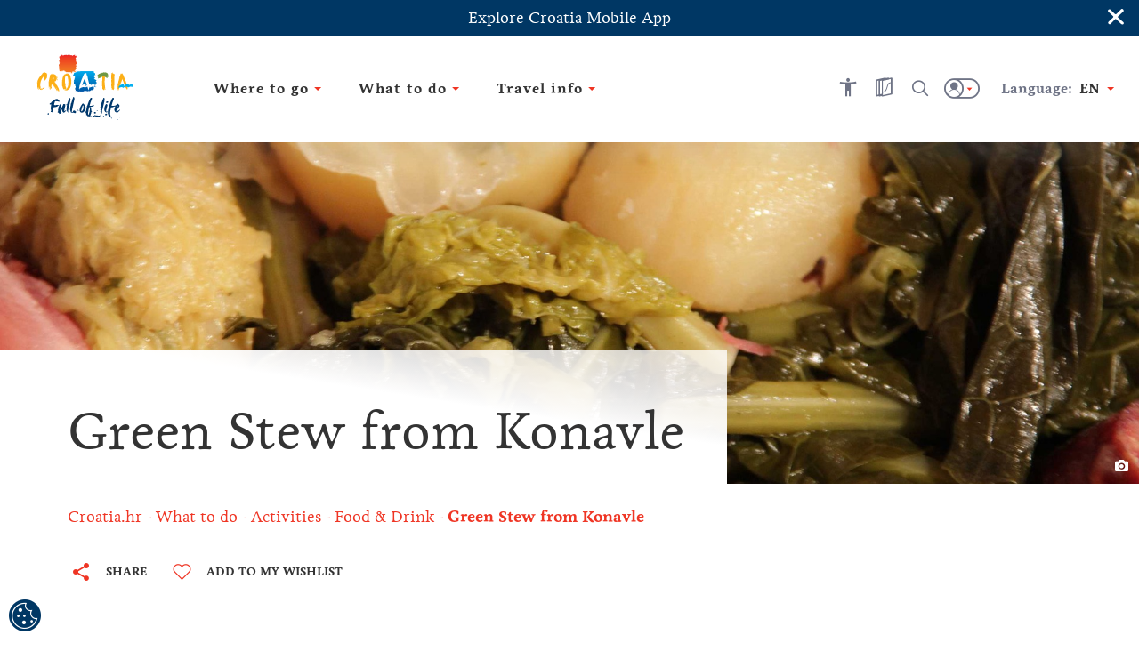

--- FILE ---
content_type: application/javascript; charset=utf-8
request_url: https://app.snapsea.io/_next/static/chunks/pages/_app-ee1993390a1333c4.js
body_size: 94400
content:
(self.webpackChunk_N_E=self.webpackChunk_N_E||[]).push([[2888],{79742:function(t,r){"use strict";r.byteLength=function(t){var r=getLens(t),n=r[0],i=r[1];return(n+i)*3/4-i},r.toByteArray=function(t){var r,n,a=getLens(t),c=a[0],f=a[1],d=new o((c+f)*3/4-f),h=0,C=f>0?c-4:c;for(n=0;n<C;n+=4)r=i[t.charCodeAt(n)]<<18|i[t.charCodeAt(n+1)]<<12|i[t.charCodeAt(n+2)]<<6|i[t.charCodeAt(n+3)],d[h++]=r>>16&255,d[h++]=r>>8&255,d[h++]=255&r;return 2===f&&(r=i[t.charCodeAt(n)]<<2|i[t.charCodeAt(n+1)]>>4,d[h++]=255&r),1===f&&(r=i[t.charCodeAt(n)]<<10|i[t.charCodeAt(n+1)]<<4|i[t.charCodeAt(n+2)]>>2,d[h++]=r>>8&255,d[h++]=255&r),d},r.fromByteArray=function(t){for(var r,i=t.length,o=i%3,a=[],c=0,f=i-o;c<f;c+=16383)a.push(function(t,r,i){for(var o,a=[],c=r;c<i;c+=3)a.push(n[(o=(t[c]<<16&16711680)+(t[c+1]<<8&65280)+(255&t[c+2]))>>18&63]+n[o>>12&63]+n[o>>6&63]+n[63&o]);return a.join("")}(t,c,c+16383>f?f:c+16383));return 1===o?a.push(n[(r=t[i-1])>>2]+n[r<<4&63]+"=="):2===o&&a.push(n[(r=(t[i-2]<<8)+t[i-1])>>10]+n[r>>4&63]+n[r<<2&63]+"="),a.join("")};for(var n=[],i=[],o="undefined"!=typeof Uint8Array?Uint8Array:Array,a="ABCDEFGHIJKLMNOPQRSTUVWXYZabcdefghijklmnopqrstuvwxyz0123456789+/",c=0,f=a.length;c<f;++c)n[c]=a[c],i[a.charCodeAt(c)]=c;function getLens(t){var r=t.length;if(r%4>0)throw Error("Invalid string. Length must be a multiple of 4");var n=t.indexOf("=");-1===n&&(n=r);var i=n===r?0:4-n%4;return[n,i]}i["-".charCodeAt(0)]=62,i["_".charCodeAt(0)]=63},48764:function(t,r,n){"use strict";/*!
 * The buffer module from node.js, for the browser.
 *
 * @author   Feross Aboukhadijeh <http://feross.org>
 * @license  MIT
 */var i=n(79742),o=n(80645),a=n(87300);function kMaxLength(){return Buffer.TYPED_ARRAY_SUPPORT?2147483647:1073741823}function createBuffer(t,r){if(kMaxLength()<r)throw RangeError("Invalid typed array length");return Buffer.TYPED_ARRAY_SUPPORT?(t=new Uint8Array(r)).__proto__=Buffer.prototype:(null===t&&(t=new Buffer(r)),t.length=r),t}function Buffer(t,r,n){if(!Buffer.TYPED_ARRAY_SUPPORT&&!(this instanceof Buffer))return new Buffer(t,r,n);if("number"==typeof t){if("string"==typeof r)throw Error("If encoding is specified then the first argument must be a string");return allocUnsafe(this,t)}return from(this,t,r,n)}function from(t,r,n,i){if("number"==typeof r)throw TypeError('"value" argument must not be a number');return"undefined"!=typeof ArrayBuffer&&r instanceof ArrayBuffer?function(t,r,n,i){if(r.byteLength,n<0||r.byteLength<n)throw RangeError("'offset' is out of bounds");if(r.byteLength<n+(i||0))throw RangeError("'length' is out of bounds");return r=void 0===n&&void 0===i?new Uint8Array(r):void 0===i?new Uint8Array(r,n):new Uint8Array(r,n,i),Buffer.TYPED_ARRAY_SUPPORT?(t=r).__proto__=Buffer.prototype:t=fromArrayLike(t,r),t}(t,r,n,i):"string"==typeof r?function(t,r,n){if(("string"!=typeof n||""===n)&&(n="utf8"),!Buffer.isEncoding(n))throw TypeError('"encoding" must be a valid string encoding');var i=0|byteLength(r,n),o=(t=createBuffer(t,i)).write(r,n);return o!==i&&(t=t.slice(0,o)),t}(t,r,n):function(t,r){if(Buffer.isBuffer(r)){var n,i=0|checked(r.length);return 0===(t=createBuffer(t,i)).length||r.copy(t,0,0,i),t}if(r){if("undefined"!=typeof ArrayBuffer&&r.buffer instanceof ArrayBuffer||"length"in r)return"number"!=typeof r.length||(n=r.length)!=n?createBuffer(t,0):fromArrayLike(t,r);if("Buffer"===r.type&&a(r.data))return fromArrayLike(t,r.data)}throw TypeError("First argument must be a string, Buffer, ArrayBuffer, Array, or array-like object.")}(t,r)}function assertSize(t){if("number"!=typeof t)throw TypeError('"size" argument must be a number');if(t<0)throw RangeError('"size" argument must not be negative')}function allocUnsafe(t,r){if(assertSize(r),t=createBuffer(t,r<0?0:0|checked(r)),!Buffer.TYPED_ARRAY_SUPPORT)for(var n=0;n<r;++n)t[n]=0;return t}function fromArrayLike(t,r){var n=r.length<0?0:0|checked(r.length);t=createBuffer(t,n);for(var i=0;i<n;i+=1)t[i]=255&r[i];return t}function checked(t){if(t>=kMaxLength())throw RangeError("Attempt to allocate Buffer larger than maximum size: 0x"+kMaxLength().toString(16)+" bytes");return 0|t}function byteLength(t,r){if(Buffer.isBuffer(t))return t.length;if("undefined"!=typeof ArrayBuffer&&"function"==typeof ArrayBuffer.isView&&(ArrayBuffer.isView(t)||t instanceof ArrayBuffer))return t.byteLength;"string"!=typeof t&&(t=""+t);var n=t.length;if(0===n)return 0;for(var i=!1;;)switch(r){case"ascii":case"latin1":case"binary":return n;case"utf8":case"utf-8":case void 0:return utf8ToBytes(t).length;case"ucs2":case"ucs-2":case"utf16le":case"utf-16le":return 2*n;case"hex":return n>>>1;case"base64":return base64ToBytes(t).length;default:if(i)return utf8ToBytes(t).length;r=(""+r).toLowerCase(),i=!0}}function slowToString(t,r,n){var o,a,c=!1;if((void 0===r||r<0)&&(r=0),r>this.length||((void 0===n||n>this.length)&&(n=this.length),n<=0||(n>>>=0)<=(r>>>=0)))return"";for(t||(t="utf8");;)switch(t){case"hex":return function(t,r,n){var i,o=t.length;(!r||r<0)&&(r=0),(!n||n<0||n>o)&&(n=o);for(var a="",c=r;c<n;++c)a+=(i=t[c])<16?"0"+i.toString(16):i.toString(16);return a}(this,r,n);case"utf8":case"utf-8":return utf8Slice(this,r,n);case"ascii":return function(t,r,n){var i="";n=Math.min(t.length,n);for(var o=r;o<n;++o)i+=String.fromCharCode(127&t[o]);return i}(this,r,n);case"latin1":case"binary":return function(t,r,n){var i="";n=Math.min(t.length,n);for(var o=r;o<n;++o)i+=String.fromCharCode(t[o]);return i}(this,r,n);case"base64":return o=r,a=n,0===o&&a===this.length?i.fromByteArray(this):i.fromByteArray(this.slice(o,a));case"ucs2":case"ucs-2":case"utf16le":case"utf-16le":return function(t,r,n){for(var i=t.slice(r,n),o="",a=0;a<i.length;a+=2)o+=String.fromCharCode(i[a]+256*i[a+1]);return o}(this,r,n);default:if(c)throw TypeError("Unknown encoding: "+t);t=(t+"").toLowerCase(),c=!0}}function swap(t,r,n){var i=t[r];t[r]=t[n],t[n]=i}function bidirectionalIndexOf(t,r,n,i,o){if(0===t.length)return -1;if("string"==typeof n?(i=n,n=0):n>2147483647?n=2147483647:n<-2147483648&&(n=-2147483648),isNaN(n=+n)&&(n=o?0:t.length-1),n<0&&(n=t.length+n),n>=t.length){if(o)return -1;n=t.length-1}else if(n<0){if(!o)return -1;n=0}if("string"==typeof r&&(r=Buffer.from(r,i)),Buffer.isBuffer(r))return 0===r.length?-1:arrayIndexOf(t,r,n,i,o);if("number"==typeof r)return(r&=255,Buffer.TYPED_ARRAY_SUPPORT&&"function"==typeof Uint8Array.prototype.indexOf)?o?Uint8Array.prototype.indexOf.call(t,r,n):Uint8Array.prototype.lastIndexOf.call(t,r,n):arrayIndexOf(t,[r],n,i,o);throw TypeError("val must be string, number or Buffer")}function arrayIndexOf(t,r,n,i,o){var a,c=1,f=t.length,d=r.length;if(void 0!==i&&("ucs2"===(i=String(i).toLowerCase())||"ucs-2"===i||"utf16le"===i||"utf-16le"===i)){if(t.length<2||r.length<2)return -1;c=2,f/=2,d/=2,n/=2}function read(t,r){return 1===c?t[r]:t.readUInt16BE(r*c)}if(o){var h=-1;for(a=n;a<f;a++)if(read(t,a)===read(r,-1===h?0:a-h)){if(-1===h&&(h=a),a-h+1===d)return h*c}else -1!==h&&(a-=a-h),h=-1}else for(n+d>f&&(n=f-d),a=n;a>=0;a--){for(var C=!0,g=0;g<d;g++)if(read(t,a+g)!==read(r,g)){C=!1;break}if(C)return a}return -1}function utf8Slice(t,r,n){n=Math.min(t.length,n);for(var i=[],o=r;o<n;){var a,c,f,d,h=t[o],C=null,g=h>239?4:h>223?3:h>191?2:1;if(o+g<=n)switch(g){case 1:h<128&&(C=h);break;case 2:(192&(a=t[o+1]))==128&&(d=(31&h)<<6|63&a)>127&&(C=d);break;case 3:a=t[o+1],c=t[o+2],(192&a)==128&&(192&c)==128&&(d=(15&h)<<12|(63&a)<<6|63&c)>2047&&(d<55296||d>57343)&&(C=d);break;case 4:a=t[o+1],c=t[o+2],f=t[o+3],(192&a)==128&&(192&c)==128&&(192&f)==128&&(d=(15&h)<<18|(63&a)<<12|(63&c)<<6|63&f)>65535&&d<1114112&&(C=d)}null===C?(C=65533,g=1):C>65535&&(C-=65536,i.push(C>>>10&1023|55296),C=56320|1023&C),i.push(C),o+=g}return function(t){var r=t.length;if(r<=4096)return String.fromCharCode.apply(String,t);for(var n="",i=0;i<r;)n+=String.fromCharCode.apply(String,t.slice(i,i+=4096));return n}(i)}function checkOffset(t,r,n){if(t%1!=0||t<0)throw RangeError("offset is not uint");if(t+r>n)throw RangeError("Trying to access beyond buffer length")}function checkInt(t,r,n,i,o,a){if(!Buffer.isBuffer(t))throw TypeError('"buffer" argument must be a Buffer instance');if(r>o||r<a)throw RangeError('"value" argument is out of bounds');if(n+i>t.length)throw RangeError("Index out of range")}function objectWriteUInt16(t,r,n,i){r<0&&(r=65535+r+1);for(var o=0,a=Math.min(t.length-n,2);o<a;++o)t[n+o]=(r&255<<8*(i?o:1-o))>>>(i?o:1-o)*8}function objectWriteUInt32(t,r,n,i){r<0&&(r=4294967295+r+1);for(var o=0,a=Math.min(t.length-n,4);o<a;++o)t[n+o]=r>>>(i?o:3-o)*8&255}function checkIEEE754(t,r,n,i,o,a){if(n+i>t.length||n<0)throw RangeError("Index out of range")}function writeFloat(t,r,n,i,a){return a||checkIEEE754(t,r,n,4,34028234663852886e22,-34028234663852886e22),o.write(t,r,n,i,23,4),n+4}function writeDouble(t,r,n,i,a){return a||checkIEEE754(t,r,n,8,17976931348623157e292,-17976931348623157e292),o.write(t,r,n,i,52,8),n+8}r.lW=Buffer,r.h2=50,Buffer.TYPED_ARRAY_SUPPORT=void 0!==n.g.TYPED_ARRAY_SUPPORT?n.g.TYPED_ARRAY_SUPPORT:function(){try{var t=new Uint8Array(1);return t.__proto__={__proto__:Uint8Array.prototype,foo:function(){return 42}},42===t.foo()&&"function"==typeof t.subarray&&0===t.subarray(1,1).byteLength}catch(t){return!1}}(),kMaxLength(),Buffer.poolSize=8192,Buffer._augment=function(t){return t.__proto__=Buffer.prototype,t},Buffer.from=function(t,r,n){return from(null,t,r,n)},Buffer.TYPED_ARRAY_SUPPORT&&(Buffer.prototype.__proto__=Uint8Array.prototype,Buffer.__proto__=Uint8Array,"undefined"!=typeof Symbol&&Symbol.species&&Buffer[Symbol.species]===Buffer&&Object.defineProperty(Buffer,Symbol.species,{value:null,configurable:!0})),Buffer.alloc=function(t,r,n){return(assertSize(t),t<=0)?createBuffer(null,t):void 0!==r?"string"==typeof n?createBuffer(null,t).fill(r,n):createBuffer(null,t).fill(r):createBuffer(null,t)},Buffer.allocUnsafe=function(t){return allocUnsafe(null,t)},Buffer.allocUnsafeSlow=function(t){return allocUnsafe(null,t)},Buffer.isBuffer=function(t){return!!(null!=t&&t._isBuffer)},Buffer.compare=function(t,r){if(!Buffer.isBuffer(t)||!Buffer.isBuffer(r))throw TypeError("Arguments must be Buffers");if(t===r)return 0;for(var n=t.length,i=r.length,o=0,a=Math.min(n,i);o<a;++o)if(t[o]!==r[o]){n=t[o],i=r[o];break}return n<i?-1:i<n?1:0},Buffer.isEncoding=function(t){switch(String(t).toLowerCase()){case"hex":case"utf8":case"utf-8":case"ascii":case"latin1":case"binary":case"base64":case"ucs2":case"ucs-2":case"utf16le":case"utf-16le":return!0;default:return!1}},Buffer.concat=function(t,r){if(!a(t))throw TypeError('"list" argument must be an Array of Buffers');if(0===t.length)return Buffer.alloc(0);if(void 0===r)for(n=0,r=0;n<t.length;++n)r+=t[n].length;var n,i=Buffer.allocUnsafe(r),o=0;for(n=0;n<t.length;++n){var c=t[n];if(!Buffer.isBuffer(c))throw TypeError('"list" argument must be an Array of Buffers');c.copy(i,o),o+=c.length}return i},Buffer.byteLength=byteLength,Buffer.prototype._isBuffer=!0,Buffer.prototype.swap16=function(){var t=this.length;if(t%2!=0)throw RangeError("Buffer size must be a multiple of 16-bits");for(var r=0;r<t;r+=2)swap(this,r,r+1);return this},Buffer.prototype.swap32=function(){var t=this.length;if(t%4!=0)throw RangeError("Buffer size must be a multiple of 32-bits");for(var r=0;r<t;r+=4)swap(this,r,r+3),swap(this,r+1,r+2);return this},Buffer.prototype.swap64=function(){var t=this.length;if(t%8!=0)throw RangeError("Buffer size must be a multiple of 64-bits");for(var r=0;r<t;r+=8)swap(this,r,r+7),swap(this,r+1,r+6),swap(this,r+2,r+5),swap(this,r+3,r+4);return this},Buffer.prototype.toString=function(){var t=0|this.length;return 0===t?"":0==arguments.length?utf8Slice(this,0,t):slowToString.apply(this,arguments)},Buffer.prototype.equals=function(t){if(!Buffer.isBuffer(t))throw TypeError("Argument must be a Buffer");return this===t||0===Buffer.compare(this,t)},Buffer.prototype.inspect=function(){var t="",n=r.h2;return this.length>0&&(t=this.toString("hex",0,n).match(/.{2}/g).join(" "),this.length>n&&(t+=" ... ")),"<Buffer "+t+">"},Buffer.prototype.compare=function(t,r,n,i,o){if(!Buffer.isBuffer(t))throw TypeError("Argument must be a Buffer");if(void 0===r&&(r=0),void 0===n&&(n=t?t.length:0),void 0===i&&(i=0),void 0===o&&(o=this.length),r<0||n>t.length||i<0||o>this.length)throw RangeError("out of range index");if(i>=o&&r>=n)return 0;if(i>=o)return -1;if(r>=n)return 1;if(r>>>=0,n>>>=0,i>>>=0,o>>>=0,this===t)return 0;for(var a=o-i,c=n-r,f=Math.min(a,c),d=this.slice(i,o),h=t.slice(r,n),C=0;C<f;++C)if(d[C]!==h[C]){a=d[C],c=h[C];break}return a<c?-1:c<a?1:0},Buffer.prototype.includes=function(t,r,n){return -1!==this.indexOf(t,r,n)},Buffer.prototype.indexOf=function(t,r,n){return bidirectionalIndexOf(this,t,r,n,!0)},Buffer.prototype.lastIndexOf=function(t,r,n){return bidirectionalIndexOf(this,t,r,n,!1)},Buffer.prototype.write=function(t,r,n,i){if(void 0===r)i="utf8",n=this.length,r=0;else if(void 0===n&&"string"==typeof r)i=r,n=this.length,r=0;else if(isFinite(r))r|=0,isFinite(n)?(n|=0,void 0===i&&(i="utf8")):(i=n,n=void 0);else throw Error("Buffer.write(string, encoding, offset[, length]) is no longer supported");var o,a,c,f,d,h,C,g,L,v,H,V,w=this.length-r;if((void 0===n||n>w)&&(n=w),t.length>0&&(n<0||r<0)||r>this.length)throw RangeError("Attempt to write outside buffer bounds");i||(i="utf8");for(var m=!1;;)switch(i){case"hex":return function(t,r,n,i){n=Number(n)||0;var o=t.length-n;i?(i=Number(i))>o&&(i=o):i=o;var a=r.length;if(a%2!=0)throw TypeError("Invalid hex string");i>a/2&&(i=a/2);for(var c=0;c<i;++c){var f=parseInt(r.substr(2*c,2),16);if(isNaN(f))break;t[n+c]=f}return c}(this,t,r,n);case"utf8":case"utf-8":return d=r,h=n,blitBuffer(utf8ToBytes(t,this.length-d),this,d,h);case"ascii":return C=r,g=n,blitBuffer(asciiToBytes(t),this,C,g);case"latin1":case"binary":return o=this,a=t,c=r,f=n,blitBuffer(asciiToBytes(a),o,c,f);case"base64":return L=r,v=n,blitBuffer(base64ToBytes(t),this,L,v);case"ucs2":case"ucs-2":case"utf16le":case"utf-16le":return H=r,V=n,blitBuffer(function(t,r){for(var n,i,o=[],a=0;a<t.length&&!((r-=2)<0);++a)i=(n=t.charCodeAt(a))>>8,o.push(n%256),o.push(i);return o}(t,this.length-H),this,H,V);default:if(m)throw TypeError("Unknown encoding: "+i);i=(""+i).toLowerCase(),m=!0}},Buffer.prototype.toJSON=function(){return{type:"Buffer",data:Array.prototype.slice.call(this._arr||this,0)}},Buffer.prototype.slice=function(t,r){var n,i=this.length;if(t=~~t,r=void 0===r?i:~~r,t<0?(t+=i)<0&&(t=0):t>i&&(t=i),r<0?(r+=i)<0&&(r=0):r>i&&(r=i),r<t&&(r=t),Buffer.TYPED_ARRAY_SUPPORT)(n=this.subarray(t,r)).__proto__=Buffer.prototype;else{var o=r-t;n=new Buffer(o,void 0);for(var a=0;a<o;++a)n[a]=this[a+t]}return n},Buffer.prototype.readUIntLE=function(t,r,n){t|=0,r|=0,n||checkOffset(t,r,this.length);for(var i=this[t],o=1,a=0;++a<r&&(o*=256);)i+=this[t+a]*o;return i},Buffer.prototype.readUIntBE=function(t,r,n){t|=0,r|=0,n||checkOffset(t,r,this.length);for(var i=this[t+--r],o=1;r>0&&(o*=256);)i+=this[t+--r]*o;return i},Buffer.prototype.readUInt8=function(t,r){return r||checkOffset(t,1,this.length),this[t]},Buffer.prototype.readUInt16LE=function(t,r){return r||checkOffset(t,2,this.length),this[t]|this[t+1]<<8},Buffer.prototype.readUInt16BE=function(t,r){return r||checkOffset(t,2,this.length),this[t]<<8|this[t+1]},Buffer.prototype.readUInt32LE=function(t,r){return r||checkOffset(t,4,this.length),(this[t]|this[t+1]<<8|this[t+2]<<16)+16777216*this[t+3]},Buffer.prototype.readUInt32BE=function(t,r){return r||checkOffset(t,4,this.length),16777216*this[t]+(this[t+1]<<16|this[t+2]<<8|this[t+3])},Buffer.prototype.readIntLE=function(t,r,n){t|=0,r|=0,n||checkOffset(t,r,this.length);for(var i=this[t],o=1,a=0;++a<r&&(o*=256);)i+=this[t+a]*o;return i>=(o*=128)&&(i-=Math.pow(2,8*r)),i},Buffer.prototype.readIntBE=function(t,r,n){t|=0,r|=0,n||checkOffset(t,r,this.length);for(var i=r,o=1,a=this[t+--i];i>0&&(o*=256);)a+=this[t+--i]*o;return a>=(o*=128)&&(a-=Math.pow(2,8*r)),a},Buffer.prototype.readInt8=function(t,r){return(r||checkOffset(t,1,this.length),128&this[t])?-((255-this[t]+1)*1):this[t]},Buffer.prototype.readInt16LE=function(t,r){r||checkOffset(t,2,this.length);var n=this[t]|this[t+1]<<8;return 32768&n?4294901760|n:n},Buffer.prototype.readInt16BE=function(t,r){r||checkOffset(t,2,this.length);var n=this[t+1]|this[t]<<8;return 32768&n?4294901760|n:n},Buffer.prototype.readInt32LE=function(t,r){return r||checkOffset(t,4,this.length),this[t]|this[t+1]<<8|this[t+2]<<16|this[t+3]<<24},Buffer.prototype.readInt32BE=function(t,r){return r||checkOffset(t,4,this.length),this[t]<<24|this[t+1]<<16|this[t+2]<<8|this[t+3]},Buffer.prototype.readFloatLE=function(t,r){return r||checkOffset(t,4,this.length),o.read(this,t,!0,23,4)},Buffer.prototype.readFloatBE=function(t,r){return r||checkOffset(t,4,this.length),o.read(this,t,!1,23,4)},Buffer.prototype.readDoubleLE=function(t,r){return r||checkOffset(t,8,this.length),o.read(this,t,!0,52,8)},Buffer.prototype.readDoubleBE=function(t,r){return r||checkOffset(t,8,this.length),o.read(this,t,!1,52,8)},Buffer.prototype.writeUIntLE=function(t,r,n,i){if(t=+t,r|=0,n|=0,!i){var o=Math.pow(2,8*n)-1;checkInt(this,t,r,n,o,0)}var a=1,c=0;for(this[r]=255&t;++c<n&&(a*=256);)this[r+c]=t/a&255;return r+n},Buffer.prototype.writeUIntBE=function(t,r,n,i){if(t=+t,r|=0,n|=0,!i){var o=Math.pow(2,8*n)-1;checkInt(this,t,r,n,o,0)}var a=n-1,c=1;for(this[r+a]=255&t;--a>=0&&(c*=256);)this[r+a]=t/c&255;return r+n},Buffer.prototype.writeUInt8=function(t,r,n){return t=+t,r|=0,n||checkInt(this,t,r,1,255,0),Buffer.TYPED_ARRAY_SUPPORT||(t=Math.floor(t)),this[r]=255&t,r+1},Buffer.prototype.writeUInt16LE=function(t,r,n){return t=+t,r|=0,n||checkInt(this,t,r,2,65535,0),Buffer.TYPED_ARRAY_SUPPORT?(this[r]=255&t,this[r+1]=t>>>8):objectWriteUInt16(this,t,r,!0),r+2},Buffer.prototype.writeUInt16BE=function(t,r,n){return t=+t,r|=0,n||checkInt(this,t,r,2,65535,0),Buffer.TYPED_ARRAY_SUPPORT?(this[r]=t>>>8,this[r+1]=255&t):objectWriteUInt16(this,t,r,!1),r+2},Buffer.prototype.writeUInt32LE=function(t,r,n){return t=+t,r|=0,n||checkInt(this,t,r,4,4294967295,0),Buffer.TYPED_ARRAY_SUPPORT?(this[r+3]=t>>>24,this[r+2]=t>>>16,this[r+1]=t>>>8,this[r]=255&t):objectWriteUInt32(this,t,r,!0),r+4},Buffer.prototype.writeUInt32BE=function(t,r,n){return t=+t,r|=0,n||checkInt(this,t,r,4,4294967295,0),Buffer.TYPED_ARRAY_SUPPORT?(this[r]=t>>>24,this[r+1]=t>>>16,this[r+2]=t>>>8,this[r+3]=255&t):objectWriteUInt32(this,t,r,!1),r+4},Buffer.prototype.writeIntLE=function(t,r,n,i){if(t=+t,r|=0,!i){var o=Math.pow(2,8*n-1);checkInt(this,t,r,n,o-1,-o)}var a=0,c=1,f=0;for(this[r]=255&t;++a<n&&(c*=256);)t<0&&0===f&&0!==this[r+a-1]&&(f=1),this[r+a]=(t/c>>0)-f&255;return r+n},Buffer.prototype.writeIntBE=function(t,r,n,i){if(t=+t,r|=0,!i){var o=Math.pow(2,8*n-1);checkInt(this,t,r,n,o-1,-o)}var a=n-1,c=1,f=0;for(this[r+a]=255&t;--a>=0&&(c*=256);)t<0&&0===f&&0!==this[r+a+1]&&(f=1),this[r+a]=(t/c>>0)-f&255;return r+n},Buffer.prototype.writeInt8=function(t,r,n){return t=+t,r|=0,n||checkInt(this,t,r,1,127,-128),Buffer.TYPED_ARRAY_SUPPORT||(t=Math.floor(t)),t<0&&(t=255+t+1),this[r]=255&t,r+1},Buffer.prototype.writeInt16LE=function(t,r,n){return t=+t,r|=0,n||checkInt(this,t,r,2,32767,-32768),Buffer.TYPED_ARRAY_SUPPORT?(this[r]=255&t,this[r+1]=t>>>8):objectWriteUInt16(this,t,r,!0),r+2},Buffer.prototype.writeInt16BE=function(t,r,n){return t=+t,r|=0,n||checkInt(this,t,r,2,32767,-32768),Buffer.TYPED_ARRAY_SUPPORT?(this[r]=t>>>8,this[r+1]=255&t):objectWriteUInt16(this,t,r,!1),r+2},Buffer.prototype.writeInt32LE=function(t,r,n){return t=+t,r|=0,n||checkInt(this,t,r,4,2147483647,-2147483648),Buffer.TYPED_ARRAY_SUPPORT?(this[r]=255&t,this[r+1]=t>>>8,this[r+2]=t>>>16,this[r+3]=t>>>24):objectWriteUInt32(this,t,r,!0),r+4},Buffer.prototype.writeInt32BE=function(t,r,n){return t=+t,r|=0,n||checkInt(this,t,r,4,2147483647,-2147483648),t<0&&(t=4294967295+t+1),Buffer.TYPED_ARRAY_SUPPORT?(this[r]=t>>>24,this[r+1]=t>>>16,this[r+2]=t>>>8,this[r+3]=255&t):objectWriteUInt32(this,t,r,!1),r+4},Buffer.prototype.writeFloatLE=function(t,r,n){return writeFloat(this,t,r,!0,n)},Buffer.prototype.writeFloatBE=function(t,r,n){return writeFloat(this,t,r,!1,n)},Buffer.prototype.writeDoubleLE=function(t,r,n){return writeDouble(this,t,r,!0,n)},Buffer.prototype.writeDoubleBE=function(t,r,n){return writeDouble(this,t,r,!1,n)},Buffer.prototype.copy=function(t,r,n,i){if(n||(n=0),i||0===i||(i=this.length),r>=t.length&&(r=t.length),r||(r=0),i>0&&i<n&&(i=n),i===n||0===t.length||0===this.length)return 0;if(r<0)throw RangeError("targetStart out of bounds");if(n<0||n>=this.length)throw RangeError("sourceStart out of bounds");if(i<0)throw RangeError("sourceEnd out of bounds");i>this.length&&(i=this.length),t.length-r<i-n&&(i=t.length-r+n);var o,a=i-n;if(this===t&&n<r&&r<i)for(o=a-1;o>=0;--o)t[o+r]=this[o+n];else if(a<1e3||!Buffer.TYPED_ARRAY_SUPPORT)for(o=0;o<a;++o)t[o+r]=this[o+n];else Uint8Array.prototype.set.call(t,this.subarray(n,n+a),r);return a},Buffer.prototype.fill=function(t,r,n,i){if("string"==typeof t){if("string"==typeof r?(i=r,r=0,n=this.length):"string"==typeof n&&(i=n,n=this.length),1===t.length){var o,a=t.charCodeAt(0);a<256&&(t=a)}if(void 0!==i&&"string"!=typeof i)throw TypeError("encoding must be a string");if("string"==typeof i&&!Buffer.isEncoding(i))throw TypeError("Unknown encoding: "+i)}else"number"==typeof t&&(t&=255);if(r<0||this.length<r||this.length<n)throw RangeError("Out of range index");if(n<=r)return this;if(r>>>=0,n=void 0===n?this.length:n>>>0,t||(t=0),"number"==typeof t)for(o=r;o<n;++o)this[o]=t;else{var c=Buffer.isBuffer(t)?t:utf8ToBytes(new Buffer(t,i).toString()),f=c.length;for(o=0;o<n-r;++o)this[o+r]=c[o%f]}return this};var c=/[^+\/0-9A-Za-z-_]/g;function utf8ToBytes(t,r){r=r||1/0;for(var n,i=t.length,o=null,a=[],c=0;c<i;++c){if((n=t.charCodeAt(c))>55295&&n<57344){if(!o){if(n>56319||c+1===i){(r-=3)>-1&&a.push(239,191,189);continue}o=n;continue}if(n<56320){(r-=3)>-1&&a.push(239,191,189),o=n;continue}n=(o-55296<<10|n-56320)+65536}else o&&(r-=3)>-1&&a.push(239,191,189);if(o=null,n<128){if((r-=1)<0)break;a.push(n)}else if(n<2048){if((r-=2)<0)break;a.push(n>>6|192,63&n|128)}else if(n<65536){if((r-=3)<0)break;a.push(n>>12|224,n>>6&63|128,63&n|128)}else if(n<1114112){if((r-=4)<0)break;a.push(n>>18|240,n>>12&63|128,n>>6&63|128,63&n|128)}else throw Error("Invalid code point")}return a}function asciiToBytes(t){for(var r=[],n=0;n<t.length;++n)r.push(255&t.charCodeAt(n));return r}function base64ToBytes(t){return i.toByteArray(function(t){var r;if((t=((r=t).trim?r.trim():r.replace(/^\s+|\s+$/g,"")).replace(c,"")).length<2)return"";for(;t.length%4!=0;)t+="=";return t}(t))}function blitBuffer(t,r,n,i){for(var o=0;o<i&&!(o+n>=r.length)&&!(o>=t.length);++o)r[o+n]=t[o];return o}},87300:function(t){var r={}.toString;t.exports=Array.isArray||function(t){return"[object Array]"==r.call(t)}},80645:function(t,r){r.read=function(t,r,n,i,o){var a,c,f=8*o-i-1,d=(1<<f)-1,h=d>>1,C=-7,g=n?o-1:0,L=n?-1:1,v=t[r+g];for(g+=L,a=v&(1<<-C)-1,v>>=-C,C+=f;C>0;a=256*a+t[r+g],g+=L,C-=8);for(c=a&(1<<-C)-1,a>>=-C,C+=i;C>0;c=256*c+t[r+g],g+=L,C-=8);if(0===a)a=1-h;else{if(a===d)return c?NaN:(v?-1:1)*(1/0);c+=Math.pow(2,i),a-=h}return(v?-1:1)*c*Math.pow(2,a-i)},r.write=function(t,r,n,i,o,a){var c,f,d,h=8*a-o-1,C=(1<<h)-1,g=C>>1,L=23===o?5960464477539062e-23:0,v=i?0:a-1,H=i?1:-1,V=r<0||0===r&&1/r<0?1:0;for(isNaN(r=Math.abs(r))||r===1/0?(f=isNaN(r)?1:0,c=C):(c=Math.floor(Math.log(r)/Math.LN2),r*(d=Math.pow(2,-c))<1&&(c--,d*=2),c+g>=1?r+=L/d:r+=L*Math.pow(2,1-g),r*d>=2&&(c++,d/=2),c+g>=C?(f=0,c=C):c+g>=1?(f=(r*d-1)*Math.pow(2,o),c+=g):(f=r*Math.pow(2,g-1)*Math.pow(2,o),c=0));o>=8;t[n+v]=255&f,v+=H,f/=256,o-=8);for(c=c<<o|f,h+=o;h>0;t[n+v]=255&c,v+=H,c/=256,h-=8);t[n+v-H]|=128*V}},83454:function(t,r,n){"use strict";var i,o;t.exports=(null==(i=n.g.process)?void 0:i.env)&&"object"==typeof(null==(o=n.g.process)?void 0:o.env)?n.g.process:n(77663)},91118:function(t,r,n){(window.__NEXT_P=window.__NEXT_P||[]).push(["/_app",function(){return n(32110)}])},79563:function(t,r,n){"use strict";function tokenAuthenticateAction(){return{url:"/v1/users/token/auth/",method:"get"}}function loginAction(t,r){return{url:"/v1/users/login/",data:{username:t,password:r},method:"post"}}function verifyAction(t){return{url:"/v1/users/verify/".concat(t,"/"),method:"get"}}function setPasswordAction(t,r){return{url:"/v1/users/user/set_password/".concat(t,"/"),data:{password:r},method:"put"}}function verifyCaptchaAction(t){return{url:"/v1/users/captcha/",data:t,method:"post"}}function resetPasswordAction(t,r){return{url:"/v1/users/user/reset/",data:{email:t,...r},method:"post"}}function checkEmailAction(t){return{url:"/v1/users/check-email/".concat(t,"/"),method:"get"}}function createExternalAccountAction(t,r){return{url:"/v1/users/external/create/".concat(t,"/"),data:r,method:"post"}}function getLongLivedFacebookTokenAction(t){return{url:"/v1/users/fb_token/",params:{token:t},method:"get"}}function createTiktokAccountAction(t){return{url:"/v1/users/tiktok/account/create/".concat(t,"/"),method:"post"}}function authenticateTiktokAccountAction(t,r){return{url:"/v1/users/tiktok/authenticate/".concat(t,"/"),method:"post",data:r}}function register2FADeviceAction(t){return{url:"/v1/users/user/2fa/",method:"post",data:t}}function get2FADevicesAction(t){return{url:"/v1/users/user/2fa/devices/".concat(t,"/"),method:"get"}}function delete2FADeviceAction(t){let r=arguments.length>1&&void 0!==arguments[1]?arguments[1]:{};return{url:"/v1/users/user/2fa/devices/delete/".concat(t,"/"),data:r,method:"post"}}function login2FAAction(t){return{url:"/v1/users/login/2fa/",method:"post",data:t}}function send2FACodeAction(t){return{url:"/v1/users/login/2fa/email/",method:"post",data:t}}n.d(r,{EW:function(){return delete2FADeviceAction},Eq:function(){return login2FAAction},FN:function(){return send2FACodeAction},Kq:function(){return register2FADeviceAction},LW:function(){return setPasswordAction},PK:function(){return createExternalAccountAction},V_:function(){return verifyCaptchaAction},aG:function(){return getLongLivedFacebookTokenAction},gv:function(){return resetPasswordAction},jJ:function(){return get2FADevicesAction},oZ:function(){return tokenAuthenticateAction},om:function(){return checkEmailAction},u0:function(){return authenticateTiktokAccountAction},x2:function(){return createTiktokAccountAction},y:function(){return loginAction},z4:function(){return verifyAction}})},80037:function(t,r,n){"use strict";n.d(r,{AI:function(){return loadToken},Gr:function(){return getUrl},Lr:function(){return d},Wf:function(){return c},Yx:function(){return f},o4:function(){return setToken}});var i=n(87066),o=n(79563);let a="";function setToken(t){a=t,localStorage.setItem("TOKEN",a)}async function loadToken(){a=await localStorage.getItem("TOKEN")||"";let t=null;if(a)try{let r=await c((0,o.oZ)());t=r.data}catch(t){localStorage.removeItem("TOKEN")}return t}let c=i.Z.create({baseURL:"https://api.snapsea.io/api",transformRequest:i.Z.defaults.transformRequest.concat([function(t,r){return a&&(r.Authorization="Token ".concat(a)),t}])}),f=i.Z.create({baseURL:"https://data.snapsea.io/api"}),d=i.Z.create({baseURL:"https://api.snapsea.io/api"});async function getUrl(t){let r=arguments.length>1&&void 0!==arguments[1]?arguments[1]:null,n=arguments.length>2&&void 0!==arguments[2]?arguments[2]:"get",i=arguments.length>3&&void 0!==arguments[3]?arguments[3]:{},o=!1;"https://api.snapsea.io/api".startsWith("https://")&&(o=t.replace("http://","https://"));let a={url:o||t,method:n,data:i};null!==r&&(a.cancelToken=r);let{data:f}=await c(a);return f}c.interceptors.response.use(t=>t,function(t){return t&&t.response&&401===t.response.status&&localStorage.setItem("TOKEN",""),Promise.reject(t)})},1342:function(t,r,n){"use strict";Object.defineProperty(r,"__esModule",{value:!0}),function(t,r){for(var n in r)Object.defineProperty(t,n,{enumerable:!0,get:r[n]})}(r,{noSSR:function(){return noSSR},default:function(){return dynamic}});let i=n(38754),o=(n(67294),i._(n(24304)));function convertModule(t){return{default:(null==t?void 0:t.default)||t}}function noSSR(t,r){return delete r.webpack,delete r.modules,t(r)}function dynamic(t,r){let n=o.default,i={loading:t=>{let{error:r,isLoading:n,pastDelay:i}=t;return null}};t instanceof Promise?i.loader=()=>t:"function"==typeof t?i.loader=t:"object"==typeof t&&(i={...i,...t}),i={...i,...r};let a=i.loader;return(i.loadableGenerated&&(i={...i,...i.loadableGenerated},delete i.loadableGenerated),"boolean"!=typeof i.ssr||i.ssr)?n({...i,loader:()=>null!=a?a().then(convertModule):Promise.resolve(convertModule(()=>null))}):(delete i.webpack,delete i.modules,noSSR(n,i))}("function"==typeof r.default||"object"==typeof r.default&&null!==r.default)&&void 0===r.default.__esModule&&(Object.defineProperty(r.default,"__esModule",{value:!0}),Object.assign(r.default,r),t.exports=r.default)},30043:function(t,r,n){"use strict";Object.defineProperty(r,"__esModule",{value:!0}),Object.defineProperty(r,"LoadableContext",{enumerable:!0,get:function(){return a}});let i=n(38754),o=i._(n(67294)),a=o.default.createContext(null)},24304:function(t,r,n){"use strict";/**
@copyright (c) 2017-present James Kyle <me@thejameskyle.com>
 MIT License
 Permission is hereby granted, free of charge, to any person obtaining
a copy of this software and associated documentation files (the
"Software"), to deal in the Software without restriction, including
without limitation the rights to use, copy, modify, merge, publish,
distribute, sublicense, and/or sell copies of the Software, and to
permit persons to whom the Software is furnished to do so, subject to
the following conditions:
 The above copyright notice and this permission notice shall be
included in all copies or substantial portions of the Software.
 THE SOFTWARE IS PROVIDED "AS IS", WITHOUT WARRANTY OF ANY KIND,
EXPRESS OR IMPLIED, INCLUDING BUT NOT LIMITED TO THE WARRANTIES OF
MERCHANTABILITY, FITNESS FOR A PARTICULAR PURPOSE AND
NONINFRINGEMENT. IN NO EVENT SHALL THE AUTHORS OR COPYRIGHT HOLDERS BE
LIABLE FOR ANY CLAIM, DAMAGES OR OTHER LIABILITY, WHETHER IN AN ACTION
OF CONTRACT, TORT OR OTHERWISE, ARISING FROM, OUT OF OR IN CONNECTION
WITH THE SOFTWARE OR THE USE OR OTHER DEALINGS IN THE SOFTWARE
*/Object.defineProperty(r,"__esModule",{value:!0}),Object.defineProperty(r,"default",{enumerable:!0,get:function(){return h}});let i=n(38754),o=i._(n(67294)),a=n(30043),c=[],f=[],d=!1;function load(t){let r=t(),n={loading:!0,loaded:null,error:null};return n.promise=r.then(t=>(n.loading=!1,n.loaded=t,t)).catch(t=>{throw n.loading=!1,n.error=t,t}),n}let LoadableSubscription=class LoadableSubscription{promise(){return this._res.promise}retry(){this._clearTimeouts(),this._res=this._loadFn(this._opts.loader),this._state={pastDelay:!1,timedOut:!1};let{_res:t,_opts:r}=this;t.loading&&("number"==typeof r.delay&&(0===r.delay?this._state.pastDelay=!0:this._delay=setTimeout(()=>{this._update({pastDelay:!0})},r.delay)),"number"==typeof r.timeout&&(this._timeout=setTimeout(()=>{this._update({timedOut:!0})},r.timeout))),this._res.promise.then(()=>{this._update({}),this._clearTimeouts()}).catch(t=>{this._update({}),this._clearTimeouts()}),this._update({})}_update(t){this._state={...this._state,error:this._res.error,loaded:this._res.loaded,loading:this._res.loading,...t},this._callbacks.forEach(t=>t())}_clearTimeouts(){clearTimeout(this._delay),clearTimeout(this._timeout)}getCurrentValue(){return this._state}subscribe(t){return this._callbacks.add(t),()=>{this._callbacks.delete(t)}}constructor(t,r){this._loadFn=t,this._opts=r,this._callbacks=new Set,this._delay=null,this._timeout=null,this.retry()}};function Loadable(t){return function(t,r){let n=Object.assign({loader:null,loading:null,delay:200,timeout:null,webpack:null,modules:null},r),i=null;function init(){if(!i){let r=new LoadableSubscription(t,n);i={getCurrentValue:r.getCurrentValue.bind(r),subscribe:r.subscribe.bind(r),retry:r.retry.bind(r),promise:r.promise.bind(r)}}return i.promise()}if(!d){let t=n.webpack?n.webpack():n.modules;t&&f.push(r=>{for(let n of t)if(r.includes(n))return init()})}function LoadableComponent(t,r){!function(){init();let t=o.default.useContext(a.LoadableContext);t&&Array.isArray(n.modules)&&n.modules.forEach(r=>{t(r)})}();let c=o.default.useSyncExternalStore(i.subscribe,i.getCurrentValue,i.getCurrentValue);return o.default.useImperativeHandle(r,()=>({retry:i.retry}),[]),o.default.useMemo(()=>{var r;return c.loading||c.error?o.default.createElement(n.loading,{isLoading:c.loading,pastDelay:c.pastDelay,timedOut:c.timedOut,error:c.error,retry:i.retry}):c.loaded?o.default.createElement((r=c.loaded)&&r.default?r.default:r,t):null},[t,c])}return LoadableComponent.preload=()=>init(),LoadableComponent.displayName="LoadableComponent",o.default.forwardRef(LoadableComponent)}(load,t)}function flushInitializers(t,r){let n=[];for(;t.length;){let i=t.pop();n.push(i(r))}return Promise.all(n).then(()=>{if(t.length)return flushInitializers(t,r)})}Loadable.preloadAll=()=>new Promise((t,r)=>{flushInitializers(c).then(t,r)}),Loadable.preloadReady=t=>(void 0===t&&(t=[]),new Promise(r=>{let res=()=>(d=!0,r());flushInitializers(f,t).then(res,res)})),window.__NEXT_PRELOADREADY=Loadable.preloadReady;let h=Loadable},32110:function(t,r,n){"use strict";n.r(r),n.d(r,{default:function(){return App}});var i={};n.r(i),n.d(i,{FILE:function(){return L},HTML:function(){return V},TEXT:function(){return H},URL:function(){return v}});var o=n(85893),a=n(5152),c=n.n(a);n(70415);var f=n(4298),d=n.n(f),h=n(80037),C=n(67294),g=n(11163);function memoize(t){let r=null;return()=>(null==r&&(r=t()),r)}n(66904);let EnterLeaveCounter=class EnterLeaveCounter{enter(t){let r=this.entered.length;return this.entered=function(t,r){let n=new Set,insertItem=t=>n.add(t);t.forEach(insertItem),r.forEach(insertItem);let i=[];return n.forEach(t=>i.push(t)),i}(this.entered.filter(r=>this.isNodeInDocument(r)&&(!r.contains||r.contains(t))),[t]),0===r&&this.entered.length>0}leave(t){let r=this.entered.length;return this.entered=this.entered.filter(this.isNodeInDocument).filter(r=>r!==t),r>0&&0===this.entered.length}reset(){this.entered=[]}constructor(t){this.entered=[],this.isNodeInDocument=t}};let NativeDragSource=class NativeDragSource{initializeExposedProperties(){Object.keys(this.config.exposeProperties).forEach(t=>{Object.defineProperty(this.item,t,{configurable:!0,enumerable:!0,get:()=>(console.warn(`Browser doesn't allow reading "${t}" until the drop event.`),null)})})}loadDataTransfer(t){if(t){let r={};Object.keys(this.config.exposeProperties).forEach(n=>{let i=this.config.exposeProperties[n];null!=i&&(r[n]={value:i(t,this.config.matchesTypes),configurable:!0,enumerable:!0})}),Object.defineProperties(this.item,r)}}canDrag(){return!0}beginDrag(){return this.item}isDragging(t,r){return r===t.getSourceId()}endDrag(){}constructor(t){this.config=t,this.item={},this.initializeExposedProperties()}};let L="__NATIVE_FILE__",v="__NATIVE_URL__",H="__NATIVE_TEXT__",V="__NATIVE_HTML__";function getDataFromDataTransfer(t,r,n){let i=r.reduce((r,n)=>r||t.getData(n),"");return null!=i?i:n}let w={[L]:{exposeProperties:{files:t=>Array.prototype.slice.call(t.files),items:t=>t.items,dataTransfer:t=>t},matchesTypes:["Files"]},[V]:{exposeProperties:{html:(t,r)=>getDataFromDataTransfer(t,r,""),dataTransfer:t=>t},matchesTypes:["Html","text/html"]},[v]:{exposeProperties:{urls:(t,r)=>getDataFromDataTransfer(t,r,"").split("\n"),dataTransfer:t=>t},matchesTypes:["Url","text/uri-list"]},[H]:{exposeProperties:{text:(t,r)=>getDataFromDataTransfer(t,r,""),dataTransfer:t=>t},matchesTypes:["Text","text/plain"]}};function matchNativeItemType(t){if(!t)return null;let r=Array.prototype.slice.call(t.types||[]);return Object.keys(w).filter(t=>{let n=w[t];return null!=n&&!!n.matchesTypes&&n.matchesTypes.some(t=>r.indexOf(t)>-1)})[0]||null}let m=memoize(()=>/firefox/i.test(navigator.userAgent)),M=memoize(()=>!!window.safari);let MonotonicInterpolant=class MonotonicInterpolant{interpolate(t){let r;let{xs:n,ys:i,c1s:o,c2s:a,c3s:c}=this,f=n.length-1;if(t===n[f])return i[f];let d=0,h=c.length-1;for(;d<=h;){r=Math.floor(.5*(d+h));let o=n[r];if(o<t)d=r+1;else{if(!(o>t))return i[r];h=r-1}}f=Math.max(0,h);let C=t-n[f],g=C*C;return i[f]+o[f]*C+a[f]*g+c[f]*C*g}constructor(t,r){let n,i,o;let{length:a}=t,c=[];for(let t=0;t<a;t++)c.push(t);c.sort((r,n)=>t[r]<t[n]?-1:1);let f=[],d=[],h=[];for(let o=0;o<a-1;o++)n=t[o+1]-t[o],i=r[o+1]-r[o],d.push(n),f.push(i),h.push(i/n);let C=[h[0]];for(let t=0;t<d.length-1;t++){let r=h[t],i=h[t+1];if(r*i<=0)C.push(0);else{n=d[t];let o=d[t+1],a=n+o;C.push(3*a/((a+o)/r+(a+n)/i))}}C.push(h[h.length-1]);let g=[],L=[];for(let t=0;t<C.length-1;t++){o=h[t];let r=C[t],n=1/d[t],i=r+C[t+1]-o-o;g.push((o-r-i)*n),L.push(i*n*n)}this.xs=t,this.ys=r,this.c1s=C,this.c2s=g,this.c3s=L}};function getNodeClientOffset(t){let r=1===t.nodeType?t:t.parentElement;if(!r)return null;let{top:n,left:i}=r.getBoundingClientRect();return{x:i,y:n}}function getEventClientOffset(t){return{x:t.clientX,y:t.clientY}}let OptionsReader=class OptionsReader{get window(){return this.globalContext?this.globalContext:"undefined"!=typeof window?window:void 0}get document(){var t;return(null===(t=this.globalContext)||void 0===t?void 0:t.document)?this.globalContext.document:this.window?this.window.document:void 0}get rootElement(){var t;return(null===(t=this.optionsArgs)||void 0===t?void 0:t.rootElement)||this.window}constructor(t,r){this.ownerDocument=null,this.globalContext=t,this.optionsArgs=r}};function _objectSpread(t){for(var r=1;r<arguments.length;r++){var n=null!=arguments[r]?arguments[r]:{},i=Object.keys(n);"function"==typeof Object.getOwnPropertySymbols&&(i=i.concat(Object.getOwnPropertySymbols(n).filter(function(t){return Object.getOwnPropertyDescriptor(n,t).enumerable}))),i.forEach(function(r){var i;i=n[r],r in t?Object.defineProperty(t,r,{value:i,enumerable:!0,configurable:!0,writable:!0}):t[r]=i})}return t}let HTML5BackendImpl=class HTML5BackendImpl{profile(){var t,r;return{sourcePreviewNodes:this.sourcePreviewNodes.size,sourcePreviewNodeOptions:this.sourcePreviewNodeOptions.size,sourceNodeOptions:this.sourceNodeOptions.size,sourceNodes:this.sourceNodes.size,dragStartSourceIds:(null===(t=this.dragStartSourceIds)||void 0===t?void 0:t.length)||0,dropTargetIds:this.dropTargetIds.length,dragEnterTargetIds:this.dragEnterTargetIds.length,dragOverTargetIds:(null===(r=this.dragOverTargetIds)||void 0===r?void 0:r.length)||0}}get window(){return this.options.window}get document(){return this.options.document}get rootElement(){return this.options.rootElement}setup(){let t=this.rootElement;if(void 0!==t){if(t.__isReactDndBackendSetUp)throw Error("Cannot have two HTML5 backends at the same time.");t.__isReactDndBackendSetUp=!0,this.addEventListeners(t)}}teardown(){let t=this.rootElement;if(void 0!==t&&(t.__isReactDndBackendSetUp=!1,this.removeEventListeners(this.rootElement),this.clearCurrentDragSourceNode(),this.asyncEndDragFrameId)){var r;null===(r=this.window)||void 0===r||r.cancelAnimationFrame(this.asyncEndDragFrameId)}}connectDragPreview(t,r,n){return this.sourcePreviewNodeOptions.set(t,n),this.sourcePreviewNodes.set(t,r),()=>{this.sourcePreviewNodes.delete(t),this.sourcePreviewNodeOptions.delete(t)}}connectDragSource(t,r,n){this.sourceNodes.set(t,r),this.sourceNodeOptions.set(t,n);let handleDragStart=r=>this.handleDragStart(r,t),handleSelectStart=t=>this.handleSelectStart(t);return r.setAttribute("draggable","true"),r.addEventListener("dragstart",handleDragStart),r.addEventListener("selectstart",handleSelectStart),()=>{this.sourceNodes.delete(t),this.sourceNodeOptions.delete(t),r.removeEventListener("dragstart",handleDragStart),r.removeEventListener("selectstart",handleSelectStart),r.setAttribute("draggable","false")}}connectDropTarget(t,r){let handleDragEnter=r=>this.handleDragEnter(r,t),handleDragOver=r=>this.handleDragOver(r,t),handleDrop=r=>this.handleDrop(r,t);return r.addEventListener("dragenter",handleDragEnter),r.addEventListener("dragover",handleDragOver),r.addEventListener("drop",handleDrop),()=>{r.removeEventListener("dragenter",handleDragEnter),r.removeEventListener("dragover",handleDragOver),r.removeEventListener("drop",handleDrop)}}addEventListeners(t){t.addEventListener&&(t.addEventListener("dragstart",this.handleTopDragStart),t.addEventListener("dragstart",this.handleTopDragStartCapture,!0),t.addEventListener("dragend",this.handleTopDragEndCapture,!0),t.addEventListener("dragenter",this.handleTopDragEnter),t.addEventListener("dragenter",this.handleTopDragEnterCapture,!0),t.addEventListener("dragleave",this.handleTopDragLeaveCapture,!0),t.addEventListener("dragover",this.handleTopDragOver),t.addEventListener("dragover",this.handleTopDragOverCapture,!0),t.addEventListener("drop",this.handleTopDrop),t.addEventListener("drop",this.handleTopDropCapture,!0))}removeEventListeners(t){t.removeEventListener&&(t.removeEventListener("dragstart",this.handleTopDragStart),t.removeEventListener("dragstart",this.handleTopDragStartCapture,!0),t.removeEventListener("dragend",this.handleTopDragEndCapture,!0),t.removeEventListener("dragenter",this.handleTopDragEnter),t.removeEventListener("dragenter",this.handleTopDragEnterCapture,!0),t.removeEventListener("dragleave",this.handleTopDragLeaveCapture,!0),t.removeEventListener("dragover",this.handleTopDragOver),t.removeEventListener("dragover",this.handleTopDragOverCapture,!0),t.removeEventListener("drop",this.handleTopDrop),t.removeEventListener("drop",this.handleTopDropCapture,!0))}getCurrentSourceNodeOptions(){let t=this.monitor.getSourceId(),r=this.sourceNodeOptions.get(t);return _objectSpread({dropEffect:this.altKeyPressed?"copy":"move"},r||{})}getCurrentDropEffect(){return this.isDraggingNativeItem()?"copy":this.getCurrentSourceNodeOptions().dropEffect}getCurrentSourcePreviewNodeOptions(){let t=this.monitor.getSourceId(),r=this.sourcePreviewNodeOptions.get(t);return _objectSpread({anchorX:.5,anchorY:.5,captureDraggingState:!1},r||{})}isDraggingNativeItem(){let t=this.monitor.getItemType();return Object.keys(i).some(r=>i[r]===t)}beginDragNativeItem(t,r){this.clearCurrentDragSourceNode(),this.currentNativeSource=function(t,r){let n=w[t];if(!n)throw Error(`native type ${t} has no configuration`);let i=new NativeDragSource(n);return i.loadDataTransfer(r),i}(t,r),this.currentNativeHandle=this.registry.addSource(t,this.currentNativeSource),this.actions.beginDrag([this.currentNativeHandle])}setCurrentDragSourceNode(t){this.clearCurrentDragSourceNode(),this.currentDragSourceNode=t,this.mouseMoveTimeoutTimer=setTimeout(()=>{var t;return null===(t=this.rootElement)||void 0===t?void 0:t.addEventListener("mousemove",this.endDragIfSourceWasRemovedFromDOM,!0)},1e3)}clearCurrentDragSourceNode(){if(this.currentDragSourceNode){if(this.currentDragSourceNode=null,this.rootElement){var t;null===(t=this.window)||void 0===t||t.clearTimeout(this.mouseMoveTimeoutTimer||void 0),this.rootElement.removeEventListener("mousemove",this.endDragIfSourceWasRemovedFromDOM,!0)}return this.mouseMoveTimeoutTimer=null,!0}return!1}handleDragStart(t,r){t.defaultPrevented||(this.dragStartSourceIds||(this.dragStartSourceIds=[]),this.dragStartSourceIds.unshift(r))}handleDragEnter(t,r){this.dragEnterTargetIds.unshift(r)}handleDragOver(t,r){null===this.dragOverTargetIds&&(this.dragOverTargetIds=[]),this.dragOverTargetIds.unshift(r)}handleDrop(t,r){this.dropTargetIds.unshift(r)}constructor(t,r,n){this.sourcePreviewNodes=new Map,this.sourcePreviewNodeOptions=new Map,this.sourceNodes=new Map,this.sourceNodeOptions=new Map,this.dragStartSourceIds=null,this.dropTargetIds=[],this.dragEnterTargetIds=[],this.currentNativeSource=null,this.currentNativeHandle=null,this.currentDragSourceNode=null,this.altKeyPressed=!1,this.mouseMoveTimeoutTimer=null,this.asyncEndDragFrameId=null,this.dragOverTargetIds=null,this.lastClientOffset=null,this.hoverRafId=null,this.getSourceClientOffset=t=>{let r=this.sourceNodes.get(t);return r&&getNodeClientOffset(r)||null},this.endDragNativeItem=()=>{this.isDraggingNativeItem()&&(this.actions.endDrag(),this.currentNativeHandle&&this.registry.removeSource(this.currentNativeHandle),this.currentNativeHandle=null,this.currentNativeSource=null)},this.isNodeInDocument=t=>!!(t&&this.document&&this.document.body&&this.document.body.contains(t)),this.endDragIfSourceWasRemovedFromDOM=()=>{let t=this.currentDragSourceNode;null==t||this.isNodeInDocument(t)||(this.clearCurrentDragSourceNode()&&this.monitor.isDragging()&&this.actions.endDrag(),this.cancelHover())},this.scheduleHover=t=>{null===this.hoverRafId&&"undefined"!=typeof requestAnimationFrame&&(this.hoverRafId=requestAnimationFrame(()=>{this.monitor.isDragging()&&this.actions.hover(t||[],{clientOffset:this.lastClientOffset}),this.hoverRafId=null}))},this.cancelHover=()=>{null!==this.hoverRafId&&"undefined"!=typeof cancelAnimationFrame&&(cancelAnimationFrame(this.hoverRafId),this.hoverRafId=null)},this.handleTopDragStartCapture=()=>{this.clearCurrentDragSourceNode(),this.dragStartSourceIds=[]},this.handleTopDragStart=t=>{if(t.defaultPrevented)return;let{dragStartSourceIds:r}=this;this.dragStartSourceIds=null;let n=getEventClientOffset(t);this.monitor.isDragging()&&(this.actions.endDrag(),this.cancelHover()),this.actions.beginDrag(r||[],{publishSource:!1,getSourceClientOffset:this.getSourceClientOffset,clientOffset:n});let{dataTransfer:i}=t,o=matchNativeItemType(i);if(this.monitor.isDragging()){if(i&&"function"==typeof i.setDragImage){let t=this.monitor.getSourceId(),r=this.sourceNodes.get(t),o=this.sourcePreviewNodes.get(t)||r;if(o){let{anchorX:t,anchorY:a,offsetX:c,offsetY:f}=this.getCurrentSourcePreviewNodeOptions(),d=function(t,r,n,i,o){var a;let c,f;let d="IMG"===r.nodeName&&(m()||!(null===(a=document.documentElement)||void 0===a?void 0:a.contains(r))),h=d?t:r,C=getNodeClientOffset(h),g={x:n.x-C.x,y:n.y-C.y},{offsetWidth:L,offsetHeight:v}=t,{anchorX:H,anchorY:V}=i,{dragPreviewWidth:w,dragPreviewHeight:y}=(c=d?r.width:L,f=d?r.height:v,M()&&d&&(f/=window.devicePixelRatio,c/=window.devicePixelRatio),{dragPreviewWidth:c,dragPreviewHeight:f}),{offsetX:_,offsetY:Z}=o;return{x:0===_||_?_:(()=>{let t=new MonotonicInterpolant([0,.5,1],[g.x,g.x/L*w,g.x+w-L]);return t.interpolate(H)})(),y:0===Z||Z?Z:(()=>{let t=new MonotonicInterpolant([0,.5,1],[g.y,g.y/v*y,g.y+y-v]),r=t.interpolate(V);return M()&&d&&(r+=(window.devicePixelRatio-1)*y),r})()}}(r,o,n,{anchorX:t,anchorY:a},{offsetX:c,offsetY:f});i.setDragImage(o,d.x,d.y)}}try{null==i||i.setData("application/json",{})}catch(t){}this.setCurrentDragSourceNode(t.target);let{captureDraggingState:r}=this.getCurrentSourcePreviewNodeOptions();r?this.actions.publishDragSource():setTimeout(()=>this.actions.publishDragSource(),0)}else if(o)this.beginDragNativeItem(o);else{if(i&&!i.types&&(t.target&&!t.target.hasAttribute||!t.target.hasAttribute("draggable")))return;t.preventDefault()}},this.handleTopDragEndCapture=()=>{this.clearCurrentDragSourceNode()&&this.monitor.isDragging()&&this.actions.endDrag(),this.cancelHover()},this.handleTopDragEnterCapture=t=>{if(this.dragEnterTargetIds=[],this.isDraggingNativeItem()){var r;null===(r=this.currentNativeSource)||void 0===r||r.loadDataTransfer(t.dataTransfer)}let n=this.enterLeaveCounter.enter(t.target);if(!n||this.monitor.isDragging())return;let{dataTransfer:i}=t,o=matchNativeItemType(i);o&&this.beginDragNativeItem(o,i)},this.handleTopDragEnter=t=>{let{dragEnterTargetIds:r}=this;if(this.dragEnterTargetIds=[],!this.monitor.isDragging())return;this.altKeyPressed=t.altKey,r.length>0&&this.actions.hover(r,{clientOffset:getEventClientOffset(t)});let n=r.some(t=>this.monitor.canDropOnTarget(t));n&&(t.preventDefault(),t.dataTransfer&&(t.dataTransfer.dropEffect=this.getCurrentDropEffect()))},this.handleTopDragOverCapture=t=>{if(this.dragOverTargetIds=[],this.isDraggingNativeItem()){var r;null===(r=this.currentNativeSource)||void 0===r||r.loadDataTransfer(t.dataTransfer)}},this.handleTopDragOver=t=>{let{dragOverTargetIds:r}=this;if(this.dragOverTargetIds=[],!this.monitor.isDragging()){t.preventDefault(),t.dataTransfer&&(t.dataTransfer.dropEffect="none");return}this.altKeyPressed=t.altKey,this.lastClientOffset=getEventClientOffset(t),this.scheduleHover(r);let n=(r||[]).some(t=>this.monitor.canDropOnTarget(t));n?(t.preventDefault(),t.dataTransfer&&(t.dataTransfer.dropEffect=this.getCurrentDropEffect())):this.isDraggingNativeItem()?t.preventDefault():(t.preventDefault(),t.dataTransfer&&(t.dataTransfer.dropEffect="none"))},this.handleTopDragLeaveCapture=t=>{this.isDraggingNativeItem()&&t.preventDefault();let r=this.enterLeaveCounter.leave(t.target);r&&(this.isDraggingNativeItem()&&setTimeout(()=>this.endDragNativeItem(),0),this.cancelHover())},this.handleTopDropCapture=t=>{if(this.dropTargetIds=[],this.isDraggingNativeItem()){var r;t.preventDefault(),null===(r=this.currentNativeSource)||void 0===r||r.loadDataTransfer(t.dataTransfer)}else matchNativeItemType(t.dataTransfer)&&t.preventDefault();this.enterLeaveCounter.reset()},this.handleTopDrop=t=>{let{dropTargetIds:r}=this;this.dropTargetIds=[],this.actions.hover(r,{clientOffset:getEventClientOffset(t)}),this.actions.drop({dropEffect:this.getCurrentDropEffect()}),this.isDraggingNativeItem()?this.endDragNativeItem():this.monitor.isDragging()&&this.actions.endDrag(),this.cancelHover()},this.handleSelectStart=t=>{let r=t.target;"function"!=typeof r.dragDrop||"INPUT"===r.tagName||"SELECT"===r.tagName||"TEXTAREA"===r.tagName||r.isContentEditable||(t.preventDefault(),r.dragDrop())},this.options=new OptionsReader(r,n),this.actions=t.getActions(),this.monitor=t.getMonitor(),this.registry=t.getRegistry(),this.enterLeaveCounter=new EnterLeaveCounter(this.isNodeInDocument)}};let HTML5Backend=function(t,r,n){return new HTML5BackendImpl(t,r,n)};var y=n(82729),_=n(7696),Z=n(68458);function _templateObject(){let t=(0,y._)(["\n    position: fixed;\n    bottom: 1rem;\n    right: 1rem;\n    z-index: 9999999999;\n    background: ",";\n    color: white;\n    padding: 0.4rem;\n    border-radius: 50%;\n    border: none;\n    cursor: pointer;\n    transition: all 0.2s ease;\n    box-shadow: 0 0px 4px rgba(0, 0, 0, 0.3);\n    rotate: ",";\n\n    &:hover {\n        background: ","\n    }\n"]);return _templateObject=function(){return t},t}let b=Z.ZP.button(_templateObject(),t=>t.$visible?"#333":"#3b60aa",t=>t.$visible?"0deg":"225deg",t=>t.$visible?"#555":"#587ecaff"),GoSquaredToggle=()=>{let[t,r]=(0,C.useState)(!0),[n,i]=(0,C.useState)(!1);return(0,C.useEffect)(()=>{let t=setInterval(()=>{window.Tawk_API&&(i(!0),r(!window.Tawk_API.isChatHidden()),clearInterval(t))},200);return()=>clearInterval(t)},[]),(0,o.jsx)(b,{onClick:()=>{n&&(window.Tawk_API.isChatHidden()?(window.Tawk_API.showWidget(),r(!0)):(window.Tawk_API.hideWidget(),r(!1)))},$visible:t,"aria-label":"Toggle Tawk Assistant",title:t?"Hide":"Show Chat Assistant",children:(0,o.jsx)(_.tgW,{size:12})})},B=c()(()=>n.e(2664).then(n.bind(n,2664)).then(t=>t.Provider),{loadableGenerated:{webpack:()=>[2664]},ssr:!1}),S=c()(()=>n.e(1755).then(n.bind(n,31755)).then(t=>t.AxiosHookProvider),{loadableGenerated:{webpack:()=>[31755]},ssr:!1}),E=c()(()=>Promise.all([n.e(2664),n.e(1913)]).then(n.bind(n,11913)).then(t=>t.TokenProvider),{loadableGenerated:{webpack:()=>[11913]},ssr:!1}),T=c()(()=>Promise.all([n.e(2664),n.e(3461)]).then(n.bind(n,33461)).then(t=>t.LuloProvider),{loadableGenerated:{webpack:()=>[33461]},ssr:!1}),O=c()(()=>Promise.all([n.e(3662),n.e(9554),n.e(2664),n.e(4382),n.e(1664),n.e(5217),n.e(9074),n.e(4489)]).then(n.bind(n,71597)),{loadableGenerated:{webpack:()=>[71597]},ssr:!1}),I=c()(()=>Promise.all([n.e(5217),n.e(1291),n.e(108)]).then(n.bind(n,30108)).then(t=>t.DndProvider),{loadableGenerated:{webpack:()=>[30108]},ssr:!1});function App(t){let{Component:r,pageProps:i}=t,a=(0,g.useRouter)(),[c,f]=(0,C.useState)(!1),L=r.isPublic||!1,[v,H]=(0,C.useState)(null);(0,C.useEffect)(()=>{v||Promise.all([n.e(3662),n.e(5217),n.e(130)]).then(n.bind(n,10130)).then(t=>{H(t.configureStore),console.log("Store loaded")})},[L]),(0,C.useEffect)(()=>{a&&window&&"/"===a.pathname&&(("cumbriamedia.co.uk"===window.location.hostname||"www.cumbriamedia.co.uk"===window.location.hostname)&&a.push("/p/auth/cumbria-tourism"),"letstalk.chichester.gov.uk"===window.location.hostname&&(a.push("/p/c/chichester/let's-talk-climate-change"),f(!0)),("www.tourismcourse.co.uk"===window.location.hostname||"tourismcourse.co.uk"===window.location.hostname)&&(a.push("/p/c/visit-west-norfolk/tourism-ambassadors"),f(!0)),("media.ngi.org.uk"===window.location.hostname||"www.media.ngi.org.uk"===window.location.hostname)&&(a.push("/p/auth/newcastle-gateshead-initiative"),f(!0)),("shapingwestsussex.org"===window.location.hostname||"www.shapingwestsussex.org"===window.location.hostname)&&(a.push("/p/c/shaping-west-sussex/shaping-west-sussex"),f(!0)),("brand.raktda.com"===window.location.hostname||"www.brand.raktda.com"===window.location.hostname)&&a.push("/portal/raktda"))},[a.pathname]);let tracked=()=>!["/p/embed/[uuid]","/p/embed/file/[uuid]","/p/file/[uuid]","/p/file/e/[uuid]","/p/file/embed/[uuid]","/p/collections/[uuid]","/p/collections/[team]/[slug]","/p/auth/[team]","/p/link/[uuid]","/p/wall/[uuid]","/p/gallery-wall/[uuid]","/p/story/[uuid]","/p/story"].includes(a.pathname),goSquared=()=>!["/p/media-centre/[team]/[slug]","/p/map/","/p/c/shaping-west-sussex/shaping-west-sussex","/p/story/single_embed/[uuid]"].some(t=>a.pathname.startsWith(t));return L&&!tracked()&&v?(0,o.jsx)(B,{store:v,children:(0,o.jsx)(r,{...i})}):(0,o.jsxs)(o.Fragment,{children:[(0,o.jsx)(d(),{id:"fb-load",children:"window.fbAsyncInit = function() {\n        FB.init({\n          appId            : '".concat("1017838842004885","',\n          autoLogAppEvents : true,\n          xfbml            : true,\n          version          : 'v17.0'\n        });\n      };")}),tracked()&&goSquared()&&(0,o.jsx)(d(),{id:"gosquared",children:"\n          var Tawk_API=Tawk_API||{}, Tawk_LoadStart=new Date();\n          (function(){\n          var s1=document.createElement(\"script\"),s0=document.getElementsByTagName(\"script\")[0];\n          s1.async=true;\n          s1.src='https://embed.tawk.to/6936f7627055cf197f3f36f4/1jbvbcmmq';\n          s1.charset='UTF-8';\n          s1.setAttribute('crossorigin','*');\n          s0.parentNode.insertBefore(s1,s0);\n          })();"}),tracked()&&!c&&(0,o.jsxs)(o.Fragment,{children:[(0,o.jsx)(d(),{id:"hotjar",children:"(function(h,o,t,j,a,r){\n                h.hj=h.hj||function(){(h.hj.q=h.hj.q||[]).push(arguments)};\n                h._hjSettings={hjid:3376450,hjsv:6};\n                a=o.getElementsByTagName('head')[0];\n                r=o.createElement('script');r.async=1;\n                r.src=t+h._hjSettings.hjid+j+h._hjSettings.hjsv;\n                a.appendChild(r);\n            })(window,document,'https://static.hotjar.com/c/hotjar-','.js?sv=');\n          "}),(0,o.jsx)(d(),{id:"fullstory",children:"window['_fs_debug'] = false;\n        window['_fs_host'] = 'fullstory.com';\n        window['_fs_script'] = 'edge.fullstory.com/s/fs.js';\n        window['_fs_org'] = 'V3MM1';\n        window['_fs_namespace'] = 'FS';\n        (function(m,n,e,t,l,o,g,y){\n            if (e in m) {if(m.console && m.console.log) { m.console.log('FullStory namespace conflict. Please set window[\"_fs_namespace\"].');} return;}\n            g=m[e]=function(a,b,s){g.q?g.q.push([a,b,s]):g._api(a,b,s);};g.q=[];\n            o=n.createElement(t);o.async=1;o.crossOrigin='anonymous';o.src='https://'+_fs_script;\n            y=n.getElementsByTagName(t)[0];y.parentNode.insertBefore(o,y);\n            g.identify=function(i,v,s){g(l,{uid:i},s);if(v)g(l,v,s)};g.setUserVars=function(v,s){g(l,v,s)};g.event=function(i,v,s){g('event',{n:i,p:v},s)};\n            g.anonymize=function(){g.identify(!!0)};\n            g.shutdown=function(){g(\"rec\",!1)};g.restart=function(){g(\"rec\",!0)};\n            g.log = function(a,b){g(\"log\",[a,b])};\n            g.consent=function(a){g(\"consent\",!arguments.length||a)};\n            g.identifyAccount=function(i,v){o='account';v=v||{};v.acctId=i;g(o,v)};\n            g.clearUserCookie=function(){};\n            g._w={};y='XMLHttpRequest';g._w[y]=m[y];y='fetch';g._w[y]=m[y];\n            if(m[y])m[y]=function(){return g._w[y].apply(this,arguments)};\n            g._v=\"1.2.0\";\n        })(window,document,window['_fs_namespace'],'script','user');"})]}),tracked()&&c&&(0,o.jsxs)(o.Fragment,{children:[(0,o.jsx)(d(),{id:"hotjar",children:"(function(h,o,t,j,a,r){\n              h.hj=h.hj||function(){(h.hj.q=h.hj.q||[]).push(arguments)};\n              h._hjSettings={hjid:5042363,hjsv:6};\n              a=o.getElementsByTagName('head')[0];\n              r=o.createElement('script');r.async=1;\n              r.src=t+h._hjSettings.hjid+j+h._hjSettings.hjsv;\n              a.appendChild(r);\n            })(window,document,'https://static.hotjar.com/c/hotjar-','.js?sv=');\n          "}),(0,o.jsx)(d(),{id:"fullstory",children:'window[\'_fs_host\'] = \'fullstory.com\';\n          window[\'_fs_script\'] = \'edge.fullstory.com/s/fs.js\';\n          window[\'_fs_org\'] = \'o-1ZG1K9-na1\';\n          window[\'_fs_namespace\'] = \'FS\';\n          !function(m,n,e,t,l,o,g,y){var s,f,a=function(h){\n          return!(h in m)||(m.console&&m.console.log&&m.console.log(\'FullStory namespace conflict. Please set window["_fs_namespace"].\'),!1)}(e)\n          ;function p(b){var h,d=[];function j(){h&&(d.forEach((function(b){var d;try{d=b[h[0]]&&b[h[0]](h[1])}catch(h){return void(b[3]&&b[3](h))}\n          d&&d.then?d.then(b[2],b[3]):b[2]&&b[2](d)})),d.length=0)}function r(b){return function(d){h||(h=[b,d],j())}}return b(r(0),r(1)),{\n          then:function(b,h){return p((function(r,i){d.push([b,h,r,i]),j()}))}}}a&&(g=m[e]=function(){var b=function(b,d,j,r){function i(i,c){\n          h(b,d,j,i,c,r)}r=r||2;var c,u=/Async$/;return u.test(b)?(b=b.replace(u,""),"function"==typeof Promise?new Promise(i):p(i)):h(b,d,j,c,c,r)}\n          ;function h(h,d,j,r,i,c){return b._api?b._api(h,d,j,r,i,c):(b.q&&b.q.push([h,d,j,r,i,c]),null)}return b.q=[],b}(),y=function(b){function h(h){\n          "function"==typeof h[4]&&h[4](new Error(b))}var d=g.q;if(d){for(var j=0;j<d.length;j++)h(d[j]);d.length=0,d.push=h}},function(){\n          (o=n.createElement(t)).async=!0,o.crossOrigin="anonymous",o.src="https://"+l,o.onerror=function(){y("Error loading "+l)}\n          ;var b=n.getElementsByTagName(t)[0];b&&b.parentNode?b.parentNode.insertBefore(o,b):n.head.appendChild(o)}(),function(){function b(){}\n          function h(b,h,d){g(b,h,d,1)}function d(b,d,j){h("setProperties",{type:b,properties:d},j)}function j(b,h){d("user",b,h)}function r(b,h,d){j({\n          uid:b},d),h&&j(h,d)}g.identify=r,g.setUserVars=j,g.identifyAccount=b,g.clearUserCookie=b,g.setVars=d,g.event=function(b,d,j){h("trackEvent",{\n          name:b,properties:d},j)},g.anonymize=function(){r(!1)},g.shutdown=function(){h("shutdown")},g.restart=function(){h("restart")},\n          g.log=function(b,d){h("log",{level:b,msg:d})},g.consent=function(b){h("setIdentity",{consent:!arguments.length||b})}}(),s="fetch",\n          f="XMLHttpRequest",g._w={},g._w[f]=m[f],g._w[s]=m[s],m[s]&&(m[s]=function(){return g._w[s].apply(this,arguments)}),g._v="2.0.0")\n          }(window,document,window._fs_namespace,"script",window._fs_script);'})]}),(0,o.jsx)(d(),{async:!0,defer:!0,crossorigin:"anonymous",src:"https://www.instagram.com/embed.js"}),(0,o.jsx)(d(),{async:!0,defer:!0,crossorigin:"anonymous",src:"https://connect.facebook.net/en_US/sdk.js"}),v&&(0,o.jsx)(B,{store:v,children:(0,o.jsx)(S,{axios:h.Wf,children:(0,o.jsx)(E,{children:(0,o.jsx)(O,{children:(0,o.jsx)(T,{children:(0,o.jsxs)(I,{backend:HTML5Backend,children:[(0,o.jsx)(r,{...i}),tracked()&&goSquared()&&(0,o.jsx)(GoSquaredToggle,{})]})})})})})})]})}},66904:function(){},70415:function(){},77663:function(t){!function(){var r={229:function(t){var r,n,i,o=t.exports={};function defaultSetTimout(){throw Error("setTimeout has not been defined")}function defaultClearTimeout(){throw Error("clearTimeout has not been defined")}function runTimeout(t){if(r===setTimeout)return setTimeout(t,0);if((r===defaultSetTimout||!r)&&setTimeout)return r=setTimeout,setTimeout(t,0);try{return r(t,0)}catch(n){try{return r.call(null,t,0)}catch(n){return r.call(this,t,0)}}}!function(){try{r="function"==typeof setTimeout?setTimeout:defaultSetTimout}catch(t){r=defaultSetTimout}try{n="function"==typeof clearTimeout?clearTimeout:defaultClearTimeout}catch(t){n=defaultClearTimeout}}();var a=[],c=!1,f=-1;function cleanUpNextTick(){c&&i&&(c=!1,i.length?a=i.concat(a):f=-1,a.length&&drainQueue())}function drainQueue(){if(!c){var t=runTimeout(cleanUpNextTick);c=!0;for(var r=a.length;r;){for(i=a,a=[];++f<r;)i&&i[f].run();f=-1,r=a.length}i=null,c=!1,function(t){if(n===clearTimeout)return clearTimeout(t);if((n===defaultClearTimeout||!n)&&clearTimeout)return n=clearTimeout,clearTimeout(t);try{n(t)}catch(r){try{return n.call(null,t)}catch(r){return n.call(this,t)}}}(t)}}function Item(t,r){this.fun=t,this.array=r}function noop(){}o.nextTick=function(t){var r=Array(arguments.length-1);if(arguments.length>1)for(var n=1;n<arguments.length;n++)r[n-1]=arguments[n];a.push(new Item(t,r)),1!==a.length||c||runTimeout(drainQueue)},Item.prototype.run=function(){this.fun.apply(null,this.array)},o.title="browser",o.browser=!0,o.env={},o.argv=[],o.version="",o.versions={},o.on=noop,o.addListener=noop,o.once=noop,o.off=noop,o.removeListener=noop,o.removeAllListeners=noop,o.emit=noop,o.prependListener=noop,o.prependOnceListener=noop,o.listeners=function(t){return[]},o.binding=function(t){throw Error("process.binding is not supported")},o.cwd=function(){return"/"},o.chdir=function(t){throw Error("process.chdir is not supported")},o.umask=function(){return 0}}},n={};function __nccwpck_require__(t){var i=n[t];if(void 0!==i)return i.exports;var o=n[t]={exports:{}},a=!0;try{r[t](o,o.exports,__nccwpck_require__),a=!1}finally{a&&delete n[t]}return o.exports}__nccwpck_require__.ab="//";var i=__nccwpck_require__(229);t.exports=i}()},5152:function(t,r,n){t.exports=n(1342)},11163:function(t,r,n){t.exports=n(59974)},4298:function(t,r,n){t.exports=n(85354)},96774:function(t){t.exports=function(t,r,n,i){var o=n?n.call(i,t,r):void 0;if(void 0!==o)return!!o;if(t===r)return!0;if("object"!=typeof t||!t||"object"!=typeof r||!r)return!1;var a=Object.keys(t),c=Object.keys(r);if(a.length!==c.length)return!1;for(var f=Object.prototype.hasOwnProperty.bind(r),d=0;d<a.length;d++){var h=a[d];if(!f(h))return!1;var C=t[h],g=r[h];if(!1===(o=n?n.call(i,C,g,h):void 0)||void 0===o&&C!==g)return!1}return!0}},68458:function(t,r,n){"use strict";n.d(r,{f6:function(){return Xe},vJ:function(){return at},iv:function(){return nt},ZP:function(){return tk},F4:function(){return ct},zo:function(){return tk},Fg:function(){return Je}});var i=n(97582),o=n(67294),a=n(96774),c=n.n(a),f="-ms-",d="-moz-",h="-webkit-",C="comm",g="rule",L="decl",v="@keyframes",H=Math.abs,V=String.fromCharCode,w=Object.assign;function match(t,r){return(t=r.exec(t))?t[0]:t}function replace(t,r,n){return t.replace(r,n)}function indexof(t,r,n){return t.indexOf(r,n)}function Utility_charat(t,r){return 0|t.charCodeAt(r)}function Utility_substr(t,r,n){return t.slice(r,n)}function Utility_strlen(t){return t.length}function Utility_append(t,r){return r.push(t),t}function filter(t,r){return t.filter(function(t){return!match(t,r)})}var m=1,M=1,y=0,_=0,Z=0,b="";function node(t,r,n,i,o,a,c,f){return{value:t,root:r,parent:n,type:i,props:o,children:a,line:m,column:M,length:c,return:"",siblings:f}}function copy(t,r){return w(node("",null,null,"",null,null,0,t.siblings),t,{length:-t.length},r)}function lift(t){for(;t.root;)t=copy(t.root,{children:[t]});Utility_append(t,t.siblings)}function next(){return Z=_<y?Utility_charat(b,_++):0,M++,10===Z&&(M=1,m++),Z}function peek(){return Utility_charat(b,_)}function token(t){switch(t){case 0:case 9:case 10:case 13:case 32:return 5;case 33:case 43:case 44:case 47:case 62:case 64:case 126:case 59:case 123:case 125:return 4;case 58:return 3;case 34:case 39:case 40:case 91:return 2;case 41:case 93:return 1}return 0}function delimit(t){var r,n;return(r=_-1,n=function delimiter(t){for(;next();)switch(Z){case t:return _;case 34:case 39:34!==t&&39!==t&&delimiter(Z);break;case 40:41===t&&delimiter(t);break;case 92:next()}return _}(91===t?t+2:40===t?t+1:t),Utility_substr(b,r,n)).trim()}function serialize(t,r){for(var n="",i=0;i<t.length;i++)n+=r(t[i],i,t,r)||"";return n}function stringify(t,r,n,i){switch(t.type){case"@layer":if(t.children.length)break;case"@import":case L:return t.return=t.return||t.value;case C:return"";case v:return t.return=t.value+"{"+serialize(t.children,i)+"}";case g:if(!Utility_strlen(t.value=t.props.join(",")))return""}return Utility_strlen(n=serialize(t.children,i))?t.return=t.value+"{"+n+"}":""}function prefixer(t,r,n,i){if(t.length>-1&&!t.return)switch(t.type){case L:t.return=function prefix(t,r,n){var i;switch(i=r,45^Utility_charat(t,0)?(((i<<2^Utility_charat(t,0))<<2^Utility_charat(t,1))<<2^Utility_charat(t,2))<<2^Utility_charat(t,3):0){case 5103:return h+"print-"+t+t;case 5737:case 4201:case 3177:case 3433:case 1641:case 4457:case 2921:case 5572:case 6356:case 5844:case 3191:case 6645:case 3005:case 6391:case 5879:case 5623:case 6135:case 4599:case 4855:case 4215:case 6389:case 5109:case 5365:case 5621:case 3829:return h+t+t;case 4789:return d+t+t;case 5349:case 4246:case 4810:case 6968:case 2756:return h+t+d+t+f+t+t;case 5936:switch(Utility_charat(t,r+11)){case 114:return h+t+f+replace(t,/[svh]\w+-[tblr]{2}/,"tb")+t;case 108:return h+t+f+replace(t,/[svh]\w+-[tblr]{2}/,"tb-rl")+t;case 45:return h+t+f+replace(t,/[svh]\w+-[tblr]{2}/,"lr")+t}case 6828:case 4268:case 2903:return h+t+f+t+t;case 6165:return h+t+f+"flex-"+t+t;case 5187:return h+t+replace(t,/(\w+).+(:[^]+)/,h+"box-$1$2"+f+"flex-$1$2")+t;case 5443:return h+t+f+"flex-item-"+replace(t,/flex-|-self/g,"")+(match(t,/flex-|baseline/)?"":f+"grid-row-"+replace(t,/flex-|-self/g,""))+t;case 4675:return h+t+f+"flex-line-pack"+replace(t,/align-content|flex-|-self/g,"")+t;case 5548:return h+t+f+replace(t,"shrink","negative")+t;case 5292:return h+t+f+replace(t,"basis","preferred-size")+t;case 6060:return h+"box-"+replace(t,"-grow","")+h+t+f+replace(t,"grow","positive")+t;case 4554:return h+replace(t,/([^-])(transform)/g,"$1"+h+"$2")+t;case 6187:return replace(replace(replace(t,/(zoom-|grab)/,h+"$1"),/(image-set)/,h+"$1"),t,"")+t;case 5495:case 3959:return replace(t,/(image-set\([^]*)/,h+"$1$`$1");case 4968:return replace(replace(t,/(.+:)(flex-)?(.*)/,h+"box-pack:$3"+f+"flex-pack:$3"),/s.+-b[^;]+/,"justify")+h+t+t;case 4200:if(!match(t,/flex-|baseline/))return f+"grid-column-align"+Utility_substr(t,r)+t;break;case 2592:case 3360:return f+replace(t,"template-","")+t;case 4384:case 3616:if(n&&n.some(function(t,n){return r=n,match(t.props,/grid-\w+-end/)}))return~indexof(t+(n=n[r].value),"span",0)?t:f+replace(t,"-start","")+t+f+"grid-row-span:"+(~indexof(n,"span",0)?match(n,/\d+/):+match(n,/\d+/)-+match(t,/\d+/))+";";return f+replace(t,"-start","")+t;case 4896:case 4128:return n&&n.some(function(t){return match(t.props,/grid-\w+-start/)})?t:f+replace(replace(t,"-end","-span"),"span ","")+t;case 4095:case 3583:case 4068:case 2532:return replace(t,/(.+)-inline(.+)/,h+"$1$2")+t;case 8116:case 7059:case 5753:case 5535:case 5445:case 5701:case 4933:case 4677:case 5533:case 5789:case 5021:case 4765:if(Utility_strlen(t)-1-r>6)switch(Utility_charat(t,r+1)){case 109:if(45!==Utility_charat(t,r+4))break;case 102:return replace(t,/(.+:)(.+)-([^]+)/,"$1"+h+"$2-$3$1"+d+(108==Utility_charat(t,r+3)?"$3":"$2-$3"))+t;case 115:return~indexof(t,"stretch",0)?prefix(replace(t,"stretch","fill-available"),r,n)+t:t}break;case 5152:case 5920:return replace(t,/(.+?):(\d+)(\s*\/\s*(span)?\s*(\d+))?(.*)/,function(r,n,i,o,a,c,d){return f+n+":"+i+d+(o?f+n+"-span:"+(a?c:+c-+i)+d:"")+t});case 4949:if(121===Utility_charat(t,r+6))return replace(t,":",":"+h)+t;break;case 6444:switch(Utility_charat(t,45===Utility_charat(t,14)?18:11)){case 120:return replace(t,/(.+:)([^;\s!]+)(;|(\s+)?!.+)?/,"$1"+h+(45===Utility_charat(t,14)?"inline-":"")+"box$3$1"+h+"$2$3$1"+f+"$2box$3")+t;case 100:return replace(t,":",":"+f)+t}break;case 5719:case 2647:case 2135:case 3927:case 2391:return replace(t,"scroll-","scroll-snap-")+t}return t}(t.value,t.length,n);return;case v:return serialize([copy(t,{value:replace(t.value,"@","@"+h)})],i);case g:if(t.length)return(n=t.props).map(function(r){switch(match(r,i=/(::plac\w+|:read-\w+)/)){case":read-only":case":read-write":lift(copy(t,{props:[replace(r,/:(read-\w+)/,":"+d+"$1")]})),lift(copy(t,{props:[r]})),w(t,{props:filter(n,i)});break;case"::placeholder":lift(copy(t,{props:[replace(r,/:(plac\w+)/,":"+h+"input-$1")]})),lift(copy(t,{props:[replace(r,/:(plac\w+)/,":"+d+"$1")]})),lift(copy(t,{props:[replace(r,/:(plac\w+)/,f+"input-$1")]})),lift(copy(t,{props:[r]})),w(t,{props:filter(n,i)})}return""}).join("")}}function ruleset(t,r,n,i,o,a,c,f,d,h,C,L){for(var v=o-1,V=0===o?a:[""],w=V.length,m=0,M=0,y=0;m<i;++m)for(var _=0,Z=Utility_substr(t,v+1,v=H(M=c[m])),b=t;_<w;++_)(b=(M>0?V[_]+" "+Z:replace(Z,/&\f/g,V[_])).trim())&&(d[y++]=b);return node(t,r,n,0===o?g:f,d,h,C,L)}function declaration(t,r,n,i,o){return node(t,r,n,L,Utility_substr(t,0,i),Utility_substr(t,i+1,-1),i,o)}var B={animationIterationCount:1,aspectRatio:1,borderImageOutset:1,borderImageSlice:1,borderImageWidth:1,boxFlex:1,boxFlexGroup:1,boxOrdinalGroup:1,columnCount:1,columns:1,flex:1,flexGrow:1,flexPositive:1,flexShrink:1,flexNegative:1,flexOrder:1,gridRow:1,gridRowEnd:1,gridRowSpan:1,gridRowStart:1,gridColumn:1,gridColumnEnd:1,gridColumnSpan:1,gridColumnStart:1,msGridRow:1,msGridRowSpan:1,msGridColumn:1,msGridColumnSpan:1,fontWeight:1,lineHeight:1,opacity:1,order:1,orphans:1,tabSize:1,widows:1,zIndex:1,zoom:1,WebkitLineClamp:1,fillOpacity:1,floodOpacity:1,stopOpacity:1,strokeDasharray:1,strokeDashoffset:1,strokeMiterlimit:1,strokeOpacity:1,strokeWidth:1},S=n(83454),E=void 0!==S&&void 0!==S.env&&(S.env.REACT_APP_SC_ATTR||S.env.SC_ATTR)||"data-styled",T="undefined"!=typeof window&&"HTMLElement"in window,O=!!("boolean"==typeof SC_DISABLE_SPEEDY?SC_DISABLE_SPEEDY:void 0!==S&&void 0!==S.env&&void 0!==S.env.REACT_APP_SC_DISABLE_SPEEDY&&""!==S.env.REACT_APP_SC_DISABLE_SPEEDY?"false"!==S.env.REACT_APP_SC_DISABLE_SPEEDY&&S.env.REACT_APP_SC_DISABLE_SPEEDY:void 0!==S&&void 0!==S.env&&void 0!==S.env.SC_DISABLE_SPEEDY&&""!==S.env.SC_DISABLE_SPEEDY&&"false"!==S.env.SC_DISABLE_SPEEDY&&S.env.SC_DISABLE_SPEEDY),I={},N=Object.freeze([]),U=Object.freeze({});function P(t,r,n){return void 0===n&&(n=U),t.theme!==n.theme&&t.theme||r||n.theme}var z=new Set(["a","abbr","address","area","article","aside","audio","b","base","bdi","bdo","big","blockquote","body","br","button","canvas","caption","cite","code","col","colgroup","data","datalist","dd","del","details","dfn","dialog","div","dl","dt","em","embed","fieldset","figcaption","figure","footer","form","h1","h2","h3","h4","h5","h6","header","hgroup","hr","html","i","iframe","img","input","ins","kbd","keygen","label","legend","li","link","main","map","mark","menu","menuitem","meta","meter","nav","noscript","object","ol","optgroup","option","output","p","param","picture","pre","progress","q","rp","rt","ruby","s","samp","script","section","select","small","source","span","strong","style","sub","summary","sup","table","tbody","td","textarea","tfoot","th","thead","time","tr","track","u","ul","use","var","video","wbr","circle","clipPath","defs","ellipse","foreignObject","g","image","line","linearGradient","marker","mask","path","pattern","polygon","polyline","radialGradient","rect","stop","svg","text","tspan"]),q=/[!"#$%&'()*+,./:;<=>?@[\\\]^`{|}~-]+/g,G=/(^-|-$)/g;function A(t){return t.replace(q,"-").replace(G,"")}var $=/(a)(d)/gi,D=function(t){return String.fromCharCode(t+(t>25?39:97))};function R(t){var r,n="";for(r=Math.abs(t);r>52;r=r/52|0)n=D(r%52)+n;return(D(r%52)+n).replace($,"$1-$2")}var Y,k=function(t,r){for(var n=r.length;n;)t=33*t^r.charCodeAt(--n);return t},j=function(t){return k(5381,t)};function x(t){return R(j(t)>>>0)}function F(t){return"string"==typeof t}var J="function"==typeof Symbol&&Symbol.for,X=J?Symbol.for("react.memo"):60115,tr=J?Symbol.for("react.forward_ref"):60112,tn={childContextTypes:!0,contextType:!0,contextTypes:!0,defaultProps:!0,displayName:!0,getDefaultProps:!0,getDerivedStateFromError:!0,getDerivedStateFromProps:!0,mixins:!0,propTypes:!0,type:!0},ti={name:!0,length:!0,prototype:!0,caller:!0,callee:!0,arguments:!0,arity:!0},to={$$typeof:!0,compare:!0,defaultProps:!0,displayName:!0,propTypes:!0,type:!0},ta=((Y={})[tr]={$$typeof:!0,render:!0,defaultProps:!0,displayName:!0,propTypes:!0},Y[X]=to,Y);function W(t){return("type"in t&&t.type.$$typeof)===X?to:"$$typeof"in t?ta[t.$$typeof]:tn}var tl=Object.defineProperty,tu=Object.getOwnPropertyNames,tc=Object.getOwnPropertySymbols,ts=Object.getOwnPropertyDescriptor,tf=Object.getPrototypeOf,td=Object.prototype;function Q(t){return"function"==typeof t}function ee(t){return"object"==typeof t&&"styledComponentId"in t}function te(t,r){return t&&r?"".concat(t," ").concat(r):t||r||""}function ne(t,r){if(0===t.length)return"";for(var n=t[0],i=1;i<t.length;i++)n+=r?r+t[i]:t[i];return n}function oe(t){return null!==t&&"object"==typeof t&&t.constructor.name===Object.name&&!("props"in t&&t.$$typeof)}function se(t,r){Object.defineProperty(t,"toString",{value:r})}function ce(t){for(var r=[],n=1;n<arguments.length;n++)r[n-1]=arguments[n];return Error("An error occurred. See https://github.com/styled-components/styled-components/blob/main/packages/styled-components/src/utils/errors.md#".concat(t," for more information.").concat(r.length>0?" Args: ".concat(r.join(", ")):""))}var th=function(){function e(t){this.groupSizes=new Uint32Array(512),this.length=512,this.tag=t}return e.prototype.indexOfGroup=function(t){for(var r=0,n=0;n<t;n++)r+=this.groupSizes[n];return r},e.prototype.insertRules=function(t,r){if(t>=this.groupSizes.length){for(var n=this.groupSizes,i=n.length,o=i;t>=o;)if((o<<=1)<0)throw ce(16,"".concat(t));this.groupSizes=new Uint32Array(o),this.groupSizes.set(n),this.length=o;for(var a=i;a<o;a++)this.groupSizes[a]=0}for(var c=this.indexOfGroup(t+1),f=(a=0,r.length);a<f;a++)this.tag.insertRule(c,r[a])&&(this.groupSizes[t]++,c++)},e.prototype.clearGroup=function(t){if(t<this.length){var r=this.groupSizes[t],n=this.indexOfGroup(t),i=n+r;this.groupSizes[t]=0;for(var o=n;o<i;o++)this.tag.deleteRule(n)}},e.prototype.getGroup=function(t){var r="";if(t>=this.length||0===this.groupSizes[t])return r;for(var n=this.groupSizes[t],i=this.indexOfGroup(t),o=i+n,a=i;a<o;a++)r+="".concat(this.tag.getRule(a)).concat("/*!sc*/\n");return r},e}(),tC=new Map,tg=new Map,tp=1,he=function(t){if(tC.has(t))return tC.get(t);for(;tg.has(tp);)tp++;var r=tp++;return tC.set(t,r),tg.set(r,t),r},fe=function(t,r){tC.set(t,r),tg.set(r,t)},tL="style[".concat(E,"][").concat("data-styled-version",'="').concat("6.1.0",'"]'),tv=new RegExp("^".concat(E,'\\.g(\\d+)\\[id="([\\w\\d-]+)"\\].*?"([^"]*)')),ve=function(t,r,n){for(var i,o=n.split(","),a=0,c=o.length;a<c;a++)(i=o[a])&&t.registerName(r,i)},ge=function(t,r){for(var n,i=(null!==(n=r.textContent)&&void 0!==n?n:"").split("/*!sc*/\n"),o=[],a=0,c=i.length;a<c;a++){var f=i[a].trim();if(f){var d=f.match(tv);if(d){var h=0|parseInt(d[1],10),C=d[2];0!==h&&(fe(C,h),ve(t,C,d[3]),t.getTag().insertRules(h,o)),o.length=0}else o.push(f)}}},we=function(t){var r,i=document.head,o=t||i,a=document.createElement("style"),c=(r=Array.from(o.querySelectorAll("style[".concat(E,"]"))))[r.length-1],f=void 0!==c?c.nextSibling:null;a.setAttribute(E,"active"),a.setAttribute("data-styled-version","6.1.0");var d=n.nc;return d&&a.setAttribute("nonce",d),o.insertBefore(a,f),a},tH=function(){function e(t){this.element=we(t),this.element.appendChild(document.createTextNode("")),this.sheet=function(t){if(t.sheet)return t.sheet;for(var r=document.styleSheets,n=0,i=r.length;n<i;n++){var o=r[n];if(o.ownerNode===t)return o}throw ce(17)}(this.element),this.length=0}return e.prototype.insertRule=function(t,r){try{return this.sheet.insertRule(r,t),this.length++,!0}catch(t){return!1}},e.prototype.deleteRule=function(t){this.sheet.deleteRule(t),this.length--},e.prototype.getRule=function(t){var r=this.sheet.cssRules[t];return r&&r.cssText?r.cssText:""},e}(),tV=function(){function e(t){this.element=we(t),this.nodes=this.element.childNodes,this.length=0}return e.prototype.insertRule=function(t,r){if(t<=this.length&&t>=0){var n=document.createTextNode(r);return this.element.insertBefore(n,this.nodes[t]||null),this.length++,!0}return!1},e.prototype.deleteRule=function(t){this.element.removeChild(this.nodes[t]),this.length--},e.prototype.getRule=function(t){return t<this.length?this.nodes[t].textContent:""},e}(),tw=function(){function e(t){this.rules=[],this.length=0}return e.prototype.insertRule=function(t,r){return t<=this.length&&(this.rules.splice(t,0,r),this.length++,!0)},e.prototype.deleteRule=function(t){this.rules.splice(t,1),this.length--},e.prototype.getRule=function(t){return t<this.length?this.rules[t]:""},e}(),tm=T,tM={isServer:!T,useCSSOMInjection:!O},ty=function(){function e(t,r,n){void 0===t&&(t=U),void 0===r&&(r={});var o=this;this.options=(0,i.__assign)((0,i.__assign)({},tM),t),this.gs=r,this.names=new Map(n),this.server=!!t.isServer,!this.server&&T&&tm&&(tm=!1,function(t){for(var r=document.querySelectorAll(tL),n=0,i=r.length;n<i;n++){var o=r[n];o&&"active"!==o.getAttribute(E)&&(ge(t,o),o.parentNode&&o.parentNode.removeChild(o))}}(this)),se(this,function(){return function(t){for(var r=t.getTag(),n=r.length,i="",o=0;o<n;o++)(function(n){var o=tg.get(n);if(void 0!==o){var a=t.names.get(o),c=r.getGroup(n);if(void 0!==a&&0!==c.length){var f="".concat(E,".g").concat(n,'[id="').concat(o,'"]'),d="";void 0!==a&&a.forEach(function(t){t.length>0&&(d+="".concat(t,","))}),i+="".concat(c).concat(f,'{content:"').concat(d,'"}').concat("/*!sc*/\n")}}})(o);return i}(o)})}return e.registerId=function(t){return he(t)},e.prototype.reconstructWithOptions=function(t,r){return void 0===r&&(r=!0),new e((0,i.__assign)((0,i.__assign)({},this.options),t),this.gs,r&&this.names||void 0)},e.prototype.allocateGSInstance=function(t){return this.gs[t]=(this.gs[t]||0)+1},e.prototype.getTag=function(){var t,r,n,i;return this.tag||(this.tag=(n=(r=this.options).useCSSOMInjection,i=r.target,t=r.isServer?new tw(i):n?new tH(i):new tV(i),new th(t)))},e.prototype.hasNameForId=function(t,r){return this.names.has(t)&&this.names.get(t).has(r)},e.prototype.registerName=function(t,r){if(he(t),this.names.has(t))this.names.get(t).add(r);else{var n=new Set;n.add(r),this.names.set(t,n)}},e.prototype.insertRules=function(t,r,n){this.registerName(t,r),this.getTag().insertRules(he(t),n)},e.prototype.clearNames=function(t){this.names.has(t)&&this.names.get(t).clear()},e.prototype.clearRules=function(t){this.getTag().clearGroup(he(t)),this.clearNames(t)},e.prototype.clearTag=function(){this.tag=void 0},e}(),t_=/&/g,tR=/^\s*\/\/.*$/gm;function De(t){var r,n,i,o=void 0===t?U:t,a=o.options,c=void 0===a?U:a,f=o.plugins,d=void 0===f?N:f,l=function(t,i,o){return o===n||o.startsWith(n)&&o.endsWith(n)&&o.replaceAll(n,"").length>0?".".concat(r):t},h=d.slice();h.push(function(t){t.type===g&&t.value.includes("&")&&(t.props[0]=t.props[0].replace(t_,n).replace(i,l))}),c.prefix&&h.push(prefixer),h.push(stringify);var p=function(t,o,a,f){void 0===o&&(o=""),void 0===a&&(a=""),void 0===f&&(f="&"),r=f,n=o,i=RegExp("\\".concat(n,"\\b"),"g");var d,g,L,v,w,B=t.replace(tR,""),S=(w=function parse(t,r,n,i,o,a,c,f,d){for(var h,g=0,L=0,v=c,w=0,y=0,B=0,S=1,E=1,T=1,O=0,I="",N=o,U=a,z=i,q=I;E;)switch(B=O,O=next()){case 40:if(108!=B&&58==Utility_charat(q,v-1)){-1!=indexof(q+=replace(delimit(O),"&","&\f"),"&\f",H(g?f[g-1]:0))&&(T=-1);break}case 34:case 39:case 91:q+=delimit(O);break;case 9:case 10:case 13:case 32:q+=function(t){for(;Z=peek();)if(Z<33)next();else break;return token(t)>2||token(Z)>3?"":" "}(B);break;case 92:q+=function(t,r){for(var n;--r&&next()&&!(Z<48)&&!(Z>102)&&(!(Z>57)||!(Z<65))&&(!(Z>70)||!(Z<97)););return n=_+(r<6&&32==peek()&&32==next()),Utility_substr(b,t,n)}(_-1,7);continue;case 47:switch(peek()){case 42:case 47:Utility_append(node(h=function(t,r){for(;next();)if(t+Z===57)break;else if(t+Z===84&&47===peek())break;return"/*"+Utility_substr(b,r,_-1)+"*"+V(47===t?t:next())}(next(),_),r,n,C,V(Z),Utility_substr(h,2,-2),0,d),d);break;default:q+="/"}break;case 123*S:f[g++]=Utility_strlen(q)*T;case 125*S:case 59:case 0:switch(O){case 0:case 125:E=0;case 59+L:-1==T&&(q=replace(q,/\f/g,"")),y>0&&Utility_strlen(q)-v&&Utility_append(y>32?declaration(q+";",i,n,v-1,d):declaration(replace(q," ","")+";",i,n,v-2,d),d);break;case 59:q+=";";default:if(Utility_append(z=ruleset(q,r,n,g,L,o,f,I,N=[],U=[],v,a),a),123===O){if(0===L)parse(q,r,z,z,N,a,v,f,U);else switch(99===w&&110===Utility_charat(q,3)?100:w){case 100:case 108:case 109:case 115:parse(t,z,z,i&&Utility_append(ruleset(t,z,z,0,0,o,f,I,o,N=[],v,U),U),o,U,v,f,i?N:U);break;default:parse(q,z,z,z,[""],U,0,f,U)}}}g=L=y=0,S=T=1,I=q="",v=c;break;case 58:v=1+Utility_strlen(q),y=B;default:if(S<1){if(123==O)--S;else if(125==O&&0==S++&&125==(Z=_>0?Utility_charat(b,--_):0,M--,10===Z&&(M=1,m--),Z))continue}switch(q+=V(O),O*S){case 38:T=L>0?1:(q+="\f",-1);break;case 44:f[g++]=(Utility_strlen(q)-1)*T,T=1;break;case 64:45===peek()&&(q+=delimit(next())),w=peek(),L=v=Utility_strlen(I=q+=function(t){for(;!token(peek());)next();return Utility_substr(b,t,_)}(_)),O++;break;case 45:45===B&&2==Utility_strlen(q)&&(S=0)}}return a}("",null,null,null,[""],(v=L=a||o?"".concat(a," ").concat(o," { ").concat(B," }"):B,m=M=1,y=Utility_strlen(b=v),_=0,L=[]),0,[0],L),b="",w);c.namespace&&(S=function Oe(t,r){return t.map(function(t){return"rule"===t.type&&(t.value="".concat(r," ").concat(t.value),t.value=t.value.replaceAll(",",",".concat(r," ")),t.props=t.props.map(function(t){return"".concat(r," ").concat(t)})),Array.isArray(t.children)&&"@keyframes"!==t.type&&(t.children=Oe(t.children,r)),t})}(S,c.namespace));var E=[];return serialize(S,(g=(d=h.concat(function(t){var r;!t.root&&(t=t.return)&&(r=t,E.push(r))})).length,function(t,r,n,i){for(var o="",a=0;a<g;a++)o+=d[a](t,r,n,i)||"";return o})),E};return p.hash=d.length?d.reduce(function(t,r){return r.name||ce(15),k(t,r.name)},5381).toString():"",p}var tZ=new ty,tb=De(),tx=o.createContext({shouldForwardProp:void 0,styleSheet:tZ,stylis:tb}),tB=(tx.Consumer,o.createContext(void 0));function Ve(){return(0,o.useContext)(tx)}function Fe(t){var r=(0,o.useState)(t.stylisPlugins),n=r[0],i=r[1],a=Ve().styleSheet,f=(0,o.useMemo)(function(){var r=a;return t.sheet?r=t.sheet:t.target&&(r=r.reconstructWithOptions({target:t.target},!1)),t.disableCSSOMInjection&&(r=r.reconstructWithOptions({useCSSOMInjection:!1})),r},[t.disableCSSOMInjection,t.sheet,t.target,a]),d=(0,o.useMemo)(function(){return De({options:{namespace:t.namespace,prefix:t.enableVendorPrefixes},plugins:n})},[t.enableVendorPrefixes,t.namespace,n]);(0,o.useEffect)(function(){c()(n,t.stylisPlugins)||i(t.stylisPlugins)},[t.stylisPlugins]);var h=(0,o.useMemo)(function(){return{shouldForwardProp:t.shouldForwardProp,styleSheet:f,stylis:d}},[t.shouldForwardProp,f,d]);return o.createElement(tx.Provider,{value:h},o.createElement(tB.Provider,{value:d},t.children))}var tS=function(){function e(t,r){var n=this;this.inject=function(t,r){void 0===r&&(r=tb);var i=n.name+r.hash;t.hasNameForId(n.id,i)||t.insertRules(n.id,i,r(n.rules,i,"@keyframes"))},this.name=t,this.id="sc-keyframes-".concat(t),this.rules=r,se(this,function(){throw ce(12,String(n.name))})}return e.prototype.getName=function(t){return void 0===t&&(t=tb),this.name+t.hash},e}();function ze(t){for(var r="",n=0;n<t.length;n++){var i=t[n];if(1===n&&"-"===i&&"-"===t[0])return t;i>="A"&&i<="Z"?r+="-"+i.toLowerCase():r+=i}return r.startsWith("ms-")?"-"+r:r}var Be=function(t){return null==t||!1===t||""===t},Le=function(t){var r=[];for(var n in t){var o=t[n];t.hasOwnProperty(n)&&!Be(o)&&(Array.isArray(o)&&o.isCss||Q(o)?r.push("".concat(ze(n),":"),o,";"):oe(o)?r.push.apply(r,(0,i.__spreadArray)((0,i.__spreadArray)(["".concat(n," {")],Le(o),!1),["}"],!1)):r.push("".concat(ze(n),": ").concat(null==o||"boolean"==typeof o||""===o?"":"number"!=typeof o||0===o||n in B||n.startsWith("--")?String(o).trim():"".concat(o,"px"),";")))}return r};function Ge(t,r,n,i){return Be(t)?[]:ee(t)?[".".concat(t.styledComponentId)]:Q(t)?!Q(t)||t.prototype&&t.prototype.isReactComponent||!r?[t]:Ge(t(r),r,n,i):t instanceof tS?n?(t.inject(n,i),[t.getName(i)]):[t]:oe(t)?Le(t):Array.isArray(t)?Array.prototype.concat.apply(N,t.map(function(t){return Ge(t,r,n,i)})):[t.toString()]}function Ye(t){for(var r=0;r<t.length;r+=1){var n=t[r];if(Q(n)&&!ee(n))return!1}return!0}var tE=j("6.1.0"),tA=function(){function e(t,r,n){this.rules=t,this.staticRulesId="",this.isStatic=(void 0===n||n.isStatic)&&Ye(t),this.componentId=r,this.baseHash=k(tE,r),this.baseStyle=n,ty.registerId(r)}return e.prototype.generateAndInjectStyles=function(t,r,n){var i=this.baseStyle?this.baseStyle.generateAndInjectStyles(t,r,n):"";if(this.isStatic&&!n.hash){if(this.staticRulesId&&r.hasNameForId(this.componentId,this.staticRulesId))i=te(i,this.staticRulesId);else{var o=ne(Ge(this.rules,t,r,n)),a=R(k(this.baseHash,o)>>>0);if(!r.hasNameForId(this.componentId,a)){var c=n(o,".".concat(a),void 0,this.componentId);r.insertRules(this.componentId,a,c)}i=te(i,a),this.staticRulesId=a}}else{for(var f=k(this.baseHash,n.hash),d="",h=0;h<this.rules.length;h++){var C=this.rules[h];if("string"==typeof C)d+=C;else if(C){var g=ne(Ge(C,t,r,n));f=k(f,g+h),d+=g}}if(d){var L=R(f>>>0);r.hasNameForId(this.componentId,L)||r.insertRules(this.componentId,L,n(d,".".concat(L),void 0,this.componentId)),i=te(i,L)}}return i},e}(),tT=o.createContext(void 0);function Je(){var t=(0,o.useContext)(tT);if(!t)throw ce(18);return t}function Xe(t){var r=o.useContext(tT),n=(0,o.useMemo)(function(){return function(t,r){if(!t)throw ce(14);if(Q(t))return t(r);if(Array.isArray(t)||"object"!=typeof t)throw ce(8);return r?(0,i.__assign)((0,i.__assign)({},r),t):t}(t.theme,r)},[t.theme,r]);return t.children?o.createElement(tT.Provider,{value:n},t.children):null}tT.Consumer;var tO={};function Qe(t,r,n){var a,c,f,d,h=ee(t),C=!F(t),g=r.attrs,L=void 0===g?N:g,v=r.componentId,H=void 0===v?(a=r.displayName,c=r.parentComponentId,tO[f="string"!=typeof a?"sc":A(a)]=(tO[f]||0)+1,d="".concat(f,"-").concat(x("6.1.0"+f+tO[f])),c?"".concat(c,"-").concat(d):d):v,V=(void 0===r.displayName&&(F(t)||t.displayName||t.name),r.displayName&&r.componentId?"".concat(A(r.displayName),"-").concat(r.componentId):r.componentId||H),w=h&&t.attrs?t.attrs.concat(L).filter(Boolean):L,m=r.shouldForwardProp;if(h&&t.shouldForwardProp){var M=t.shouldForwardProp;if(r.shouldForwardProp){var y=r.shouldForwardProp;m=function(t,r){return M(t,r)&&y(t,r)}}else m=M}var _=new tA(n,V,h?t.componentStyle:void 0),Z=o.forwardRef(function(t,r){return function(t,r,n){var a,c=t.attrs,f=t.componentStyle,d=t.defaultProps,h=t.foldedComponentIds,C=t.styledComponentId,g=t.target,L=o.useContext(tT),v=Ve(),H=t.shouldForwardProp||v.shouldForwardProp,V=function(t,r,n){for(var o,a=(0,i.__assign)((0,i.__assign)({},r),{className:void 0,theme:n}),c=0;c<t.length;c+=1){var f=Q(o=t[c])?o(a):o;for(var d in f)a[d]="className"===d?te(a[d],f[d]):"style"===d?(0,i.__assign)((0,i.__assign)({},a[d]),f[d]):f[d]}return r.className&&(a.className=te(a.className,r.className)),a}(c,r,P(r,L,d)||U),w=V.as||g,m={};for(var M in V)void 0===V[M]||"$"===M[0]||"as"===M||"theme"===M||("forwardedAs"===M?m.as=V.forwardedAs:H&&!H(M,w)||(m[M]=V[M]));var y=(a=Ve(),f.generateAndInjectStyles(V,a.styleSheet,a.stylis)),_=te(h,C);return y&&(_+=" "+y),V.className&&(_+=" "+V.className),m[F(w)&&!z.has(w)?"class":"className"]=_,m.ref=n,(0,o.createElement)(w,m)}(Z,t,r)});return Z.attrs=w,Z.componentStyle=_,Z.shouldForwardProp=m,Z.foldedComponentIds=h?te(t.foldedComponentIds,t.styledComponentId):"",Z.styledComponentId=V,Z.target=h?t.target:t,Object.defineProperty(Z,"defaultProps",{get:function(){return this._foldedDefaultProps},set:function(r){this._foldedDefaultProps=h?function(t){for(var r=[],n=1;n<arguments.length;n++)r[n-1]=arguments[n];for(var i=0;i<r.length;i++)(function re(t,r,n){if(void 0===n&&(n=!1),!n&&!oe(t)&&!Array.isArray(t))return r;if(Array.isArray(r))for(var i=0;i<r.length;i++)t[i]=re(t[i],r[i]);else if(oe(r))for(var i in r)t[i]=re(t[i],r[i]);return t})(t,r[i],!0);return t}({},t.defaultProps,r):r}}),se(Z,function(){return".".concat(Z.styledComponentId)}),C&&function K(t,r,n){if("string"!=typeof r){if(td){var i=tf(r);i&&i!==td&&K(t,i,n)}var o=tu(r);tc&&(o=o.concat(tc(r)));for(var a=W(t),c=W(r),f=0;f<o.length;++f){var d=o[f];if(!(d in ti||n&&n[d]||c&&d in c||a&&d in a)){var h=ts(r,d);try{tl(t,d,h)}catch(t){}}}}return t}(Z,t,{attrs:!0,componentStyle:!0,displayName:!0,foldedComponentIds:!0,shouldForwardProp:!0,styledComponentId:!0,target:!0}),Z}function et(t,r){for(var n=[t[0]],i=0,o=r.length;i<o;i+=1)n.push(r[i],t[i+1]);return n}var tt=function(t){return Object.assign(t,{isCss:!0})};function nt(t){for(var r=[],n=1;n<arguments.length;n++)r[n-1]=arguments[n];return Q(t)||oe(t)?tt(Ge(et(N,(0,i.__spreadArray)([t],r,!0)))):0===r.length&&1===t.length&&"string"==typeof t[0]?Ge(t):tt(Ge(et(t,r)))}var rt=function(t){return function ot(t,r,n){if(void 0===n&&(n=U),!r)throw ce(1,r);var s=function(o){for(var a=[],c=1;c<arguments.length;c++)a[c-1]=arguments[c];return t(r,n,nt.apply(void 0,(0,i.__spreadArray)([o],a,!1)))};return s.attrs=function(o){return ot(t,r,(0,i.__assign)((0,i.__assign)({},n),{attrs:Array.prototype.concat(n.attrs,o).filter(Boolean)}))},s.withConfig=function(o){return ot(t,r,(0,i.__assign)((0,i.__assign)({},n),o))},s}(Qe,t)},tk=rt;z.forEach(function(t){tk[t]=rt(t)});var tP=function(){function e(t,r){this.rules=t,this.componentId=r,this.isStatic=Ye(t),ty.registerId(this.componentId+1)}return e.prototype.createStyles=function(t,r,n,i){var o=i(ne(Ge(this.rules,r,n,i)),""),a=this.componentId+t;n.insertRules(a,a,o)},e.prototype.removeStyles=function(t,r){r.clearRules(this.componentId+t)},e.prototype.renderStyles=function(t,r,n,i){t>2&&ty.registerId(this.componentId+t),this.removeStyles(t,n),this.createStyles(t,r,n,i)},e}();function at(t){for(var r=[],n=1;n<arguments.length;n++)r[n-1]=arguments[n];var a=nt.apply(void 0,(0,i.__spreadArray)([t],r,!1)),c="sc-global-".concat(x(JSON.stringify(a))),f=new tP(a,c),l=function(t){var r=Ve(),n=o.useContext(tT),i=o.useRef(r.styleSheet.allocateGSInstance(c)).current;return r.styleSheet.server&&u(i,t,r.styleSheet,n,r.stylis),o.useLayoutEffect(function(){if(!r.styleSheet.server)return u(i,t,r.styleSheet,n,r.stylis),function(){return f.removeStyles(i,r.styleSheet)}},[i,t,r.styleSheet,n,r.stylis]),null};function u(t,r,n,o,a){if(f.isStatic)f.renderStyles(t,I,n,a);else{var c=(0,i.__assign)((0,i.__assign)({},r),{theme:P(r,o,l.defaultProps)});f.renderStyles(t,c,n,a)}}return o.memo(l)}function ct(t){for(var r=[],n=1;n<arguments.length;n++)r[n-1]=arguments[n];var o=ne(nt.apply(void 0,(0,i.__spreadArray)([t],r,!1))),a=x(o);return new tS(a,o)}!function(){function e(){var t=this;this._emitSheetCSS=function(){var r=t.instance.toString(),i=n.nc,o=ne([i&&'nonce="'.concat(i,'"'),"".concat(E,'="true"'),"".concat("data-styled-version",'="').concat("6.1.0",'"')].filter(Boolean)," ");return"<style ".concat(o,">").concat(r,"</style>")},this.getStyleTags=function(){if(t.sealed)throw ce(2);return t._emitSheetCSS()},this.getStyleElement=function(){if(t.sealed)throw ce(2);var r,a=((r={})[E]="",r["data-styled-version"]="6.1.0",r.dangerouslySetInnerHTML={__html:t.instance.toString()},r),c=n.nc;return c&&(a.nonce=c),[o.createElement("style",(0,i.__assign)({},a,{key:"sc-0-0"}))]},this.seal=function(){t.sealed=!0},this.instance=new ty({isServer:!0}),this.sealed=!1}e.prototype.collectStyles=function(t){if(this.sealed)throw ce(2);return o.createElement(Fe,{sheet:this.instance},t)},e.prototype.interleaveWithNodeStream=function(t){throw ce(3)}}()},82729:function(t,r,n){"use strict";function _tagged_template_literal(t,r){return r||(r=t.slice(0)),Object.freeze(Object.defineProperties(t,{raw:{value:Object.freeze(r)}}))}n.d(r,{_:function(){return _tagged_template_literal}})},87066:function(t,r,n){"use strict";n.d(r,{Z:function(){return tU}});var i,o,a,c,f,d,h,C,g={};function bind(t,r){return function(){return t.apply(r,arguments)}}n.r(g),n.d(g,{hasBrowserEnv:function(){return tp},hasStandardBrowserEnv:function(){return tv},hasStandardBrowserWebWorkerEnv:function(){return tH},navigator:function(){return tL},origin:function(){return tV}});var L=n(83454);let{toString:v}=Object.prototype,{getPrototypeOf:H}=Object,{iterator:V,toStringTag:w}=Symbol,m=(f=Object.create(null),t=>{let r=v.call(t);return f[r]||(f[r]=r.slice(8,-1).toLowerCase())}),kindOfTest=t=>(t=t.toLowerCase(),r=>m(r)===t),typeOfTest=t=>r=>typeof r===t,{isArray:M}=Array,y=typeOfTest("undefined");function isBuffer(t){return null!==t&&!y(t)&&null!==t.constructor&&!y(t.constructor)&&b(t.constructor.isBuffer)&&t.constructor.isBuffer(t)}let _=kindOfTest("ArrayBuffer"),Z=typeOfTest("string"),b=typeOfTest("function"),B=typeOfTest("number"),isObject=t=>null!==t&&"object"==typeof t,isPlainObject=t=>{if("object"!==m(t))return!1;let r=H(t);return(null===r||r===Object.prototype||null===Object.getPrototypeOf(r))&&!(w in t)&&!(V in t)},S=kindOfTest("Date"),E=kindOfTest("File"),T=kindOfTest("Blob"),O=kindOfTest("FileList"),I=kindOfTest("URLSearchParams"),[N,U,z,q]=["ReadableStream","Request","Response","Headers"].map(kindOfTest);function forEach(t,r,{allOwnKeys:n=!1}={}){let i,o;if(null!=t){if("object"!=typeof t&&(t=[t]),M(t))for(i=0,o=t.length;i<o;i++)r.call(null,t[i],i,t);else{let o;if(isBuffer(t))return;let a=n?Object.getOwnPropertyNames(t):Object.keys(t),c=a.length;for(i=0;i<c;i++)o=a[i],r.call(null,t[o],o,t)}}}function findKey(t,r){let n;if(isBuffer(t))return null;r=r.toLowerCase();let i=Object.keys(t),o=i.length;for(;o-- >0;)if(r===(n=i[o]).toLowerCase())return n;return null}let G="undefined"!=typeof globalThis?globalThis:"undefined"!=typeof self?self:"undefined"!=typeof window?window:global,isContextDefined=t=>!y(t)&&t!==G,$=(d="undefined"!=typeof Uint8Array&&H(Uint8Array),t=>d&&t instanceof d),Y=kindOfTest("HTMLFormElement"),J=(({hasOwnProperty:t})=>(r,n)=>t.call(r,n))(Object.prototype),X=kindOfTest("RegExp"),reduceDescriptors=(t,r)=>{let n=Object.getOwnPropertyDescriptors(t),i={};forEach(n,(n,o)=>{let a;!1!==(a=r(n,o,t))&&(i[o]=a||n)}),Object.defineProperties(t,i)},tr=kindOfTest("AsyncFunction"),tn=(i="function"==typeof setImmediate,o=b(G.postMessage),i?setImmediate:o?(a=`axios@${Math.random()}`,c=[],G.addEventListener("message",({source:t,data:r})=>{t===G&&r===a&&c.length&&c.shift()()},!1),t=>{c.push(t),G.postMessage(a,"*")}):t=>setTimeout(t)),ti="undefined"!=typeof queueMicrotask?queueMicrotask.bind(G):void 0!==L&&L.nextTick||tn;var to={isArray:M,isArrayBuffer:_,isBuffer,isFormData:t=>{let r;return t&&("function"==typeof FormData&&t instanceof FormData||b(t.append)&&("formdata"===(r=m(t))||"object"===r&&b(t.toString)&&"[object FormData]"===t.toString()))},isArrayBufferView:function(t){return"undefined"!=typeof ArrayBuffer&&ArrayBuffer.isView?ArrayBuffer.isView(t):t&&t.buffer&&_(t.buffer)},isString:Z,isNumber:B,isBoolean:t=>!0===t||!1===t,isObject,isPlainObject,isEmptyObject:t=>{if(!isObject(t)||isBuffer(t))return!1;try{return 0===Object.keys(t).length&&Object.getPrototypeOf(t)===Object.prototype}catch(t){return!1}},isReadableStream:N,isRequest:U,isResponse:z,isHeaders:q,isUndefined:y,isDate:S,isFile:E,isBlob:T,isRegExp:X,isFunction:b,isStream:t=>isObject(t)&&b(t.pipe),isURLSearchParams:I,isTypedArray:$,isFileList:O,forEach,merge:function merge(){let{caseless:t,skipUndefined:r}=isContextDefined(this)&&this||{},n={},assignValue=(i,o)=>{let a=t&&findKey(n,o)||o;isPlainObject(n[a])&&isPlainObject(i)?n[a]=merge(n[a],i):isPlainObject(i)?n[a]=merge({},i):M(i)?n[a]=i.slice():r&&y(i)||(n[a]=i)};for(let t=0,r=arguments.length;t<r;t++)arguments[t]&&forEach(arguments[t],assignValue);return n},extend:(t,r,n,{allOwnKeys:i}={})=>(forEach(r,(r,i)=>{n&&b(r)?t[i]=bind(r,n):t[i]=r},{allOwnKeys:i}),t),trim:t=>t.trim?t.trim():t.replace(/^[\s\uFEFF\xA0]+|[\s\uFEFF\xA0]+$/g,""),stripBOM:t=>(65279===t.charCodeAt(0)&&(t=t.slice(1)),t),inherits:(t,r,n,i)=>{t.prototype=Object.create(r.prototype,i),t.prototype.constructor=t,Object.defineProperty(t,"super",{value:r.prototype}),n&&Object.assign(t.prototype,n)},toFlatObject:(t,r,n,i)=>{let o,a,c;let f={};if(r=r||{},null==t)return r;do{for(a=(o=Object.getOwnPropertyNames(t)).length;a-- >0;)c=o[a],(!i||i(c,t,r))&&!f[c]&&(r[c]=t[c],f[c]=!0);t=!1!==n&&H(t)}while(t&&(!n||n(t,r))&&t!==Object.prototype);return r},kindOf:m,kindOfTest,endsWith:(t,r,n)=>{t=String(t),(void 0===n||n>t.length)&&(n=t.length),n-=r.length;let i=t.indexOf(r,n);return -1!==i&&i===n},toArray:t=>{if(!t)return null;if(M(t))return t;let r=t.length;if(!B(r))return null;let n=Array(r);for(;r-- >0;)n[r]=t[r];return n},forEachEntry:(t,r)=>{let n;let i=t&&t[V],o=i.call(t);for(;(n=o.next())&&!n.done;){let i=n.value;r.call(t,i[0],i[1])}},matchAll:(t,r)=>{let n;let i=[];for(;null!==(n=t.exec(r));)i.push(n);return i},isHTMLForm:Y,hasOwnProperty:J,hasOwnProp:J,reduceDescriptors,freezeMethods:t=>{reduceDescriptors(t,(r,n)=>{if(b(t)&&-1!==["arguments","caller","callee"].indexOf(n))return!1;let i=t[n];if(b(i)){if(r.enumerable=!1,"writable"in r){r.writable=!1;return}r.set||(r.set=()=>{throw Error("Can not rewrite read-only method '"+n+"'")})}})},toObjectSet:(t,r)=>{let n={};return(t=>{t.forEach(t=>{n[t]=!0})})(M(t)?t:String(t).split(r)),n},toCamelCase:t=>t.toLowerCase().replace(/[-_\s]([a-z\d])(\w*)/g,function(t,r,n){return r.toUpperCase()+n}),noop:()=>{},toFiniteNumber:(t,r)=>null!=t&&Number.isFinite(t=+t)?t:r,findKey,global:G,isContextDefined,isSpecCompliantForm:function(t){return!!(t&&b(t.append)&&"FormData"===t[w]&&t[V])},toJSONObject:t=>{let r=Array(10),visit=(t,n)=>{if(isObject(t)){if(r.indexOf(t)>=0)return;if(isBuffer(t))return t;if(!("toJSON"in t)){r[n]=t;let i=M(t)?[]:{};return forEach(t,(t,r)=>{let o=visit(t,n+1);y(o)||(i[r]=o)}),r[n]=void 0,i}}return t};return visit(t,0)},isAsyncFn:tr,isThenable:t=>t&&(isObject(t)||b(t))&&b(t.then)&&b(t.catch),setImmediate:tn,asap:ti,isIterable:t=>null!=t&&b(t[V])};function AxiosError(t,r,n,i,o){Error.call(this),Error.captureStackTrace?Error.captureStackTrace(this,this.constructor):this.stack=Error().stack,this.message=t,this.name="AxiosError",r&&(this.code=r),n&&(this.config=n),i&&(this.request=i),o&&(this.response=o,this.status=o.status?o.status:null)}to.inherits(AxiosError,Error,{toJSON:function(){return{message:this.message,name:this.name,description:this.description,number:this.number,fileName:this.fileName,lineNumber:this.lineNumber,columnNumber:this.columnNumber,stack:this.stack,config:to.toJSONObject(this.config),code:this.code,status:this.status}}});let ta=AxiosError.prototype,tl={};["ERR_BAD_OPTION_VALUE","ERR_BAD_OPTION","ECONNABORTED","ETIMEDOUT","ERR_NETWORK","ERR_FR_TOO_MANY_REDIRECTS","ERR_DEPRECATED","ERR_BAD_RESPONSE","ERR_BAD_REQUEST","ERR_CANCELED","ERR_NOT_SUPPORT","ERR_INVALID_URL"].forEach(t=>{tl[t]={value:t}}),Object.defineProperties(AxiosError,tl),Object.defineProperty(ta,"isAxiosError",{value:!0}),AxiosError.from=(t,r,n,i,o,a)=>{let c=Object.create(ta);to.toFlatObject(t,c,function(t){return t!==Error.prototype},t=>"isAxiosError"!==t);let f=t&&t.message?t.message:"Error",d=null==r&&t?t.code:r;return AxiosError.call(c,f,d,n,i,o),t&&null==c.cause&&Object.defineProperty(c,"cause",{value:t,configurable:!0}),c.name=t&&t.name||"Error",a&&Object.assign(c,a),c};var tu=n(48764).lW;function isVisitable(t){return to.isPlainObject(t)||to.isArray(t)}function removeBrackets(t){return to.endsWith(t,"[]")?t.slice(0,-2):t}function renderKey(t,r,n){return t?t.concat(r).map(function(t,r){return t=removeBrackets(t),!n&&r?"["+t+"]":t}).join(n?".":""):r}let tc=to.toFlatObject(to,{},null,function(t){return/^is[A-Z]/.test(t)});var helpers_toFormData=function(t,r,n){if(!to.isObject(t))throw TypeError("target must be an object");r=r||new FormData,n=to.toFlatObject(n,{metaTokens:!0,dots:!1,indexes:!1},!1,function(t,r){return!to.isUndefined(r[t])});let i=n.metaTokens,o=n.visitor||defaultVisitor,a=n.dots,c=n.indexes,f=n.Blob||"undefined"!=typeof Blob&&Blob,d=f&&to.isSpecCompliantForm(r);if(!to.isFunction(o))throw TypeError("visitor must be a function");function convertValue(t){if(null===t)return"";if(to.isDate(t))return t.toISOString();if(to.isBoolean(t))return t.toString();if(!d&&to.isBlob(t))throw new AxiosError("Blob is not supported. Use a Buffer instead.");return to.isArrayBuffer(t)||to.isTypedArray(t)?d&&"function"==typeof Blob?new Blob([t]):tu.from(t):t}function defaultVisitor(t,n,o){let f=t;if(t&&!o&&"object"==typeof t){if(to.endsWith(n,"{}"))n=i?n:n.slice(0,-2),t=JSON.stringify(t);else{var d;if(to.isArray(t)&&(d=t,to.isArray(d)&&!d.some(isVisitable))||(to.isFileList(t)||to.endsWith(n,"[]"))&&(f=to.toArray(t)))return n=removeBrackets(n),f.forEach(function(t,i){to.isUndefined(t)||null===t||r.append(!0===c?renderKey([n],i,a):null===c?n:n+"[]",convertValue(t))}),!1}}return!!isVisitable(t)||(r.append(renderKey(o,n,a),convertValue(t)),!1)}let h=[],C=Object.assign(tc,{defaultVisitor,convertValue,isVisitable});if(!to.isObject(t))throw TypeError("data must be an object");return!function build(t,n){if(!to.isUndefined(t)){if(-1!==h.indexOf(t))throw Error("Circular reference detected in "+n.join("."));h.push(t),to.forEach(t,function(t,i){let a=!(to.isUndefined(t)||null===t)&&o.call(r,t,to.isString(i)?i.trim():i,n,C);!0===a&&build(t,n?n.concat(i):[i])}),h.pop()}}(t),r};function encode(t){let r={"!":"%21","'":"%27","(":"%28",")":"%29","~":"%7E","%20":"+","%00":"\x00"};return encodeURIComponent(t).replace(/[!'()~]|%20|%00/g,function(t){return r[t]})}function AxiosURLSearchParams(t,r){this._pairs=[],t&&helpers_toFormData(t,this,r)}let ts=AxiosURLSearchParams.prototype;function buildURL_encode(t){return encodeURIComponent(t).replace(/%3A/gi,":").replace(/%24/g,"$").replace(/%2C/gi,",").replace(/%20/g,"+")}function buildURL(t,r,n){let i;if(!r)return t;let o=n&&n.encode||buildURL_encode;to.isFunction(n)&&(n={serialize:n});let a=n&&n.serialize;if(i=a?a(r,n):to.isURLSearchParams(r)?r.toString():new AxiosURLSearchParams(r,n).toString(o)){let r=t.indexOf("#");-1!==r&&(t=t.slice(0,r)),t+=(-1===t.indexOf("?")?"?":"&")+i}return t}ts.append=function(t,r){this._pairs.push([t,r])},ts.toString=function(t){let r=t?function(r){return t.call(this,r,encode)}:encode;return this._pairs.map(function(t){return r(t[0])+"="+r(t[1])},"").join("&")};var tf=class{constructor(){this.handlers=[]}use(t,r,n){return this.handlers.push({fulfilled:t,rejected:r,synchronous:!!n&&n.synchronous,runWhen:n?n.runWhen:null}),this.handlers.length-1}eject(t){this.handlers[t]&&(this.handlers[t]=null)}clear(){this.handlers&&(this.handlers=[])}forEach(t){to.forEach(this.handlers,function(r){null!==r&&t(r)})}},td={silentJSONParsing:!0,forcedJSONParsing:!0,clarifyTimeoutError:!1},th="undefined"!=typeof URLSearchParams?URLSearchParams:AxiosURLSearchParams,tC="undefined"!=typeof FormData?FormData:null,tg="undefined"!=typeof Blob?Blob:null;let tp="undefined"!=typeof window&&"undefined"!=typeof document,tL="object"==typeof navigator&&navigator||void 0,tv=tp&&(!tL||0>["ReactNative","NativeScript","NS"].indexOf(tL.product)),tH="undefined"!=typeof WorkerGlobalScope&&self instanceof WorkerGlobalScope&&"function"==typeof self.importScripts,tV=tp&&window.location.href||"http://localhost";var tw={...g,isBrowser:!0,classes:{URLSearchParams:th,FormData:tC,Blob:tg},protocols:["http","https","file","blob","url","data"]},helpers_formDataToJSON=function(t){if(to.isFormData(t)&&to.isFunction(t.entries)){let r={};return to.forEachEntry(t,(t,n)=>{!function buildPath(t,r,n,i){let o=t[i++];if("__proto__"===o)return!0;let a=Number.isFinite(+o),c=i>=t.length;if(o=!o&&to.isArray(n)?n.length:o,c)return to.hasOwnProp(n,o)?n[o]=[n[o],r]:n[o]=r,!a;n[o]&&to.isObject(n[o])||(n[o]=[]);let f=buildPath(t,r,n[o],i);return f&&to.isArray(n[o])&&(n[o]=function(t){let r,n;let i={},o=Object.keys(t),a=o.length;for(r=0;r<a;r++)i[n=o[r]]=t[n];return i}(n[o])),!a}(to.matchAll(/\w+|\[(\w*)]/g,t).map(t=>"[]"===t[0]?"":t[1]||t[0]),n,r,0)}),r}return null};let tm={transitional:td,adapter:["xhr","http","fetch"],transformRequest:[function(t,r){let n;let i=r.getContentType()||"",o=i.indexOf("application/json")>-1,a=to.isObject(t);a&&to.isHTMLForm(t)&&(t=new FormData(t));let c=to.isFormData(t);if(c)return o?JSON.stringify(helpers_formDataToJSON(t)):t;if(to.isArrayBuffer(t)||to.isBuffer(t)||to.isStream(t)||to.isFile(t)||to.isBlob(t)||to.isReadableStream(t))return t;if(to.isArrayBufferView(t))return t.buffer;if(to.isURLSearchParams(t))return r.setContentType("application/x-www-form-urlencoded;charset=utf-8",!1),t.toString();if(a){if(i.indexOf("application/x-www-form-urlencoded")>-1){var f,d;return(f=t,d=this.formSerializer,helpers_toFormData(f,new tw.classes.URLSearchParams,{visitor:function(t,r,n,i){return tw.isNode&&to.isBuffer(t)?(this.append(r,t.toString("base64")),!1):i.defaultVisitor.apply(this,arguments)},...d})).toString()}if((n=to.isFileList(t))||i.indexOf("multipart/form-data")>-1){let r=this.env&&this.env.FormData;return helpers_toFormData(n?{"files[]":t}:t,r&&new r,this.formSerializer)}}return a||o?(r.setContentType("application/json",!1),function(t,r,n){if(to.isString(t))try{return(0,JSON.parse)(t),to.trim(t)}catch(t){if("SyntaxError"!==t.name)throw t}return(0,JSON.stringify)(t)}(t)):t}],transformResponse:[function(t){let r=this.transitional||tm.transitional,n=r&&r.forcedJSONParsing,i="json"===this.responseType;if(to.isResponse(t)||to.isReadableStream(t))return t;if(t&&to.isString(t)&&(n&&!this.responseType||i)){let n=r&&r.silentJSONParsing;try{return JSON.parse(t,this.parseReviver)}catch(t){if(!n&&i){if("SyntaxError"===t.name)throw AxiosError.from(t,AxiosError.ERR_BAD_RESPONSE,this,null,this.response);throw t}}}return t}],timeout:0,xsrfCookieName:"XSRF-TOKEN",xsrfHeaderName:"X-XSRF-TOKEN",maxContentLength:-1,maxBodyLength:-1,env:{FormData:tw.classes.FormData,Blob:tw.classes.Blob},validateStatus:function(t){return t>=200&&t<300},headers:{common:{Accept:"application/json, text/plain, */*","Content-Type":void 0}}};to.forEach(["delete","get","head","post","put","patch"],t=>{tm.headers[t]={}});let tM=to.toObjectSet(["age","authorization","content-length","content-type","etag","expires","from","host","if-modified-since","if-unmodified-since","last-modified","location","max-forwards","proxy-authorization","referer","retry-after","user-agent"]);var parseHeaders=t=>{let r,n,i;let o={};return t&&t.split("\n").forEach(function(t){i=t.indexOf(":"),r=t.substring(0,i).trim().toLowerCase(),n=t.substring(i+1).trim(),!r||o[r]&&tM[r]||("set-cookie"===r?o[r]?o[r].push(n):o[r]=[n]:o[r]=o[r]?o[r]+", "+n:n)}),o};let ty=Symbol("internals");function normalizeHeader(t){return t&&String(t).trim().toLowerCase()}function normalizeValue(t){return!1===t||null==t?t:to.isArray(t)?t.map(normalizeValue):String(t)}let isValidHeaderName=t=>/^[-_a-zA-Z0-9^`|~,!#$%&'*+.]+$/.test(t.trim());function matchHeaderValue(t,r,n,i,o){if(to.isFunction(i))return i.call(this,r,n);if(o&&(r=n),to.isString(r)){if(to.isString(i))return -1!==r.indexOf(i);if(to.isRegExp(i))return i.test(r)}}let AxiosHeaders=class AxiosHeaders{constructor(t){t&&this.set(t)}set(t,r,n){let i=this;function setHeader(t,r,n){let o=normalizeHeader(r);if(!o)throw Error("header name must be a non-empty string");let a=to.findKey(i,o);a&&void 0!==i[a]&&!0!==n&&(void 0!==n||!1===i[a])||(i[a||r]=normalizeValue(t))}let setHeaders=(t,r)=>to.forEach(t,(t,n)=>setHeader(t,n,r));if(to.isPlainObject(t)||t instanceof this.constructor)setHeaders(t,r);else if(to.isString(t)&&(t=t.trim())&&!isValidHeaderName(t))setHeaders(parseHeaders(t),r);else if(to.isObject(t)&&to.isIterable(t)){let n={},i,o;for(let r of t){if(!to.isArray(r))throw TypeError("Object iterator must return a key-value pair");n[o=r[0]]=(i=n[o])?to.isArray(i)?[...i,r[1]]:[i,r[1]]:r[1]}setHeaders(n,r)}else null!=t&&setHeader(r,t,n);return this}get(t,r){if(t=normalizeHeader(t)){let n=to.findKey(this,t);if(n){let t=this[n];if(!r)return t;if(!0===r)return function(t){let r;let n=Object.create(null),i=/([^\s,;=]+)\s*(?:=\s*([^,;]+))?/g;for(;r=i.exec(t);)n[r[1]]=r[2];return n}(t);if(to.isFunction(r))return r.call(this,t,n);if(to.isRegExp(r))return r.exec(t);throw TypeError("parser must be boolean|regexp|function")}}}has(t,r){if(t=normalizeHeader(t)){let n=to.findKey(this,t);return!!(n&&void 0!==this[n]&&(!r||matchHeaderValue(this,this[n],n,r)))}return!1}delete(t,r){let n=this,i=!1;function deleteHeader(t){if(t=normalizeHeader(t)){let o=to.findKey(n,t);o&&(!r||matchHeaderValue(n,n[o],o,r))&&(delete n[o],i=!0)}}return to.isArray(t)?t.forEach(deleteHeader):deleteHeader(t),i}clear(t){let r=Object.keys(this),n=r.length,i=!1;for(;n--;){let o=r[n];(!t||matchHeaderValue(this,this[o],o,t,!0))&&(delete this[o],i=!0)}return i}normalize(t){let r=this,n={};return to.forEach(this,(i,o)=>{let a=to.findKey(n,o);if(a){r[a]=normalizeValue(i),delete r[o];return}let c=t?o.trim().toLowerCase().replace(/([a-z\d])(\w*)/g,(t,r,n)=>r.toUpperCase()+n):String(o).trim();c!==o&&delete r[o],r[c]=normalizeValue(i),n[c]=!0}),this}concat(...t){return this.constructor.concat(this,...t)}toJSON(t){let r=Object.create(null);return to.forEach(this,(n,i)=>{null!=n&&!1!==n&&(r[i]=t&&to.isArray(n)?n.join(", "):n)}),r}[Symbol.iterator](){return Object.entries(this.toJSON())[Symbol.iterator]()}toString(){return Object.entries(this.toJSON()).map(([t,r])=>t+": "+r).join("\n")}getSetCookie(){return this.get("set-cookie")||[]}get[Symbol.toStringTag](){return"AxiosHeaders"}static from(t){return t instanceof this?t:new this(t)}static concat(t,...r){let n=new this(t);return r.forEach(t=>n.set(t)),n}static accessor(t){let r=this[ty]=this[ty]={accessors:{}},n=r.accessors,i=this.prototype;function defineAccessor(t){let r=normalizeHeader(t);n[r]||(!function(t,r){let n=to.toCamelCase(" "+r);["get","set","has"].forEach(i=>{Object.defineProperty(t,i+n,{value:function(t,n,o){return this[i].call(this,r,t,n,o)},configurable:!0})})}(i,t),n[r]=!0)}return to.isArray(t)?t.forEach(defineAccessor):defineAccessor(t),this}};function transformData(t,r){let n=this||tm,i=r||n,o=AxiosHeaders.from(i.headers),a=i.data;return to.forEach(t,function(t){a=t.call(n,a,o.normalize(),r?r.status:void 0)}),o.normalize(),a}function isCancel(t){return!!(t&&t.__CANCEL__)}function CanceledError(t,r,n){AxiosError.call(this,null==t?"canceled":t,AxiosError.ERR_CANCELED,r,n),this.name="CanceledError"}function settle(t,r,n){let i=n.config.validateStatus;!n.status||!i||i(n.status)?t(n):r(new AxiosError("Request failed with status code "+n.status,[AxiosError.ERR_BAD_REQUEST,AxiosError.ERR_BAD_RESPONSE][Math.floor(n.status/100)-4],n.config,n.request,n))}AxiosHeaders.accessor(["Content-Type","Content-Length","Accept","Accept-Encoding","User-Agent","Authorization"]),to.reduceDescriptors(AxiosHeaders.prototype,({value:t},r)=>{let n=r[0].toUpperCase()+r.slice(1);return{get:()=>t,set(t){this[n]=t}}}),to.freezeMethods(AxiosHeaders),to.inherits(CanceledError,AxiosError,{__CANCEL__:!0});var helpers_speedometer=function(t,r){let n;t=t||10;let i=Array(t),o=Array(t),a=0,c=0;return r=void 0!==r?r:1e3,function(f){let d=Date.now(),h=o[c];n||(n=d),i[a]=f,o[a]=d;let C=c,g=0;for(;C!==a;)g+=i[C++],C%=t;if((a=(a+1)%t)===c&&(c=(c+1)%t),d-n<r)return;let L=h&&d-h;return L?Math.round(1e3*g/L):void 0}},helpers_throttle=function(t,r){let n,i,o=0,a=1e3/r,invoke=(r,a=Date.now())=>{o=a,n=null,i&&(clearTimeout(i),i=null),t(...r)};return[(...t)=>{let r=Date.now(),c=r-o;c>=a?invoke(t,r):(n=t,i||(i=setTimeout(()=>{i=null,invoke(n)},a-c)))},()=>n&&invoke(n)]};let progressEventReducer=(t,r,n=3)=>{let i=0,o=helpers_speedometer(50,250);return helpers_throttle(n=>{let a=n.loaded,c=n.lengthComputable?n.total:void 0,f=a-i,d=o(f),h=a<=c;i=a,t({loaded:a,total:c,progress:c?a/c:void 0,bytes:f,rate:d||void 0,estimated:d&&c&&h?(c-a)/d:void 0,event:n,lengthComputable:null!=c,[r?"download":"upload"]:!0})},n)},progressEventDecorator=(t,r)=>{let n=null!=t;return[i=>r[0]({lengthComputable:n,total:t,loaded:i}),r[1]]},asyncDecorator=t=>(...r)=>to.asap(()=>t(...r));var t_=tw.hasStandardBrowserEnv?(h=new URL(tw.origin),C=tw.navigator&&/(msie|trident)/i.test(tw.navigator.userAgent),t=>(t=new URL(t,tw.origin),h.protocol===t.protocol&&h.host===t.host&&(C||h.port===t.port))):()=>!0,tR=tw.hasStandardBrowserEnv?{write(t,r,n,i,o,a){let c=[t+"="+encodeURIComponent(r)];to.isNumber(n)&&c.push("expires="+new Date(n).toGMTString()),to.isString(i)&&c.push("path="+i),to.isString(o)&&c.push("domain="+o),!0===a&&c.push("secure"),document.cookie=c.join("; ")},read(t){let r=document.cookie.match(RegExp("(^|;\\s*)("+t+")=([^;]*)"));return r?decodeURIComponent(r[3]):null},remove(t){this.write(t,"",Date.now()-864e5)}}:{write(){},read:()=>null,remove(){}};function buildFullPath(t,r,n){let i=!/^([a-z][a-z\d+\-.]*:)?\/\//i.test(r);return t&&(i||!1==n)?r?t.replace(/\/?\/$/,"")+"/"+r.replace(/^\/+/,""):t:r}let headersToObject=t=>t instanceof AxiosHeaders?{...t}:t;function mergeConfig(t,r){r=r||{};let n={};function getMergedValue(t,r,n,i){return to.isPlainObject(t)&&to.isPlainObject(r)?to.merge.call({caseless:i},t,r):to.isPlainObject(r)?to.merge({},r):to.isArray(r)?r.slice():r}function mergeDeepProperties(t,r,n,i){return to.isUndefined(r)?to.isUndefined(t)?void 0:getMergedValue(void 0,t,n,i):getMergedValue(t,r,n,i)}function valueFromConfig2(t,r){if(!to.isUndefined(r))return getMergedValue(void 0,r)}function defaultToConfig2(t,r){return to.isUndefined(r)?to.isUndefined(t)?void 0:getMergedValue(void 0,t):getMergedValue(void 0,r)}function mergeDirectKeys(n,i,o){return o in r?getMergedValue(n,i):o in t?getMergedValue(void 0,n):void 0}let i={url:valueFromConfig2,method:valueFromConfig2,data:valueFromConfig2,baseURL:defaultToConfig2,transformRequest:defaultToConfig2,transformResponse:defaultToConfig2,paramsSerializer:defaultToConfig2,timeout:defaultToConfig2,timeoutMessage:defaultToConfig2,withCredentials:defaultToConfig2,withXSRFToken:defaultToConfig2,adapter:defaultToConfig2,responseType:defaultToConfig2,xsrfCookieName:defaultToConfig2,xsrfHeaderName:defaultToConfig2,onUploadProgress:defaultToConfig2,onDownloadProgress:defaultToConfig2,decompress:defaultToConfig2,maxContentLength:defaultToConfig2,maxBodyLength:defaultToConfig2,beforeRedirect:defaultToConfig2,transport:defaultToConfig2,httpAgent:defaultToConfig2,httpsAgent:defaultToConfig2,cancelToken:defaultToConfig2,socketPath:defaultToConfig2,responseEncoding:defaultToConfig2,validateStatus:mergeDirectKeys,headers:(t,r,n)=>mergeDeepProperties(headersToObject(t),headersToObject(r),n,!0)};return to.forEach(Object.keys({...t,...r}),function(o){let a=i[o]||mergeDeepProperties,c=a(t[o],r[o],o);to.isUndefined(c)&&a!==mergeDirectKeys||(n[o]=c)}),n}var resolveConfig=t=>{let r=mergeConfig({},t),{data:n,withXSRFToken:i,xsrfHeaderName:o,xsrfCookieName:a,headers:c,auth:f}=r;if(r.headers=c=AxiosHeaders.from(c),r.url=buildURL(buildFullPath(r.baseURL,r.url,r.allowAbsoluteUrls),t.params,t.paramsSerializer),f&&c.set("Authorization","Basic "+btoa((f.username||"")+":"+(f.password?unescape(encodeURIComponent(f.password)):""))),to.isFormData(n)){if(tw.hasStandardBrowserEnv||tw.hasStandardBrowserWebWorkerEnv)c.setContentType(void 0);else if(to.isFunction(n.getHeaders)){let t=n.getHeaders(),r=["content-type","content-length"];Object.entries(t).forEach(([t,n])=>{r.includes(t.toLowerCase())&&c.set(t,n)})}}if(tw.hasStandardBrowserEnv&&(i&&to.isFunction(i)&&(i=i(r)),i||!1!==i&&t_(r.url))){let t=o&&a&&tR.read(a);t&&c.set(o,t)}return r};let tZ="undefined"!=typeof XMLHttpRequest;var tb=tZ&&function(t){return new Promise(function(r,n){let i,o,a,c,f;let d=resolveConfig(t),h=d.data,C=AxiosHeaders.from(d.headers).normalize(),{responseType:g,onUploadProgress:L,onDownloadProgress:v}=d;function done(){c&&c(),f&&f(),d.cancelToken&&d.cancelToken.unsubscribe(i),d.signal&&d.signal.removeEventListener("abort",i)}let H=new XMLHttpRequest;function onloadend(){if(!H)return;let i=AxiosHeaders.from("getAllResponseHeaders"in H&&H.getAllResponseHeaders()),o=g&&"text"!==g&&"json"!==g?H.response:H.responseText,a={data:o,status:H.status,statusText:H.statusText,headers:i,config:t,request:H};settle(function(t){r(t),done()},function(t){n(t),done()},a),H=null}H.open(d.method.toUpperCase(),d.url,!0),H.timeout=d.timeout,"onloadend"in H?H.onloadend=onloadend:H.onreadystatechange=function(){H&&4===H.readyState&&(0!==H.status||H.responseURL&&0===H.responseURL.indexOf("file:"))&&setTimeout(onloadend)},H.onabort=function(){H&&(n(new AxiosError("Request aborted",AxiosError.ECONNABORTED,t,H)),H=null)},H.onerror=function(r){let i=r&&r.message?r.message:"Network Error",o=new AxiosError(i,AxiosError.ERR_NETWORK,t,H);o.event=r||null,n(o),H=null},H.ontimeout=function(){let r=d.timeout?"timeout of "+d.timeout+"ms exceeded":"timeout exceeded",i=d.transitional||td;d.timeoutErrorMessage&&(r=d.timeoutErrorMessage),n(new AxiosError(r,i.clarifyTimeoutError?AxiosError.ETIMEDOUT:AxiosError.ECONNABORTED,t,H)),H=null},void 0===h&&C.setContentType(null),"setRequestHeader"in H&&to.forEach(C.toJSON(),function(t,r){H.setRequestHeader(r,t)}),to.isUndefined(d.withCredentials)||(H.withCredentials=!!d.withCredentials),g&&"json"!==g&&(H.responseType=d.responseType),v&&([a,f]=progressEventReducer(v,!0),H.addEventListener("progress",a)),L&&H.upload&&([o,c]=progressEventReducer(L),H.upload.addEventListener("progress",o),H.upload.addEventListener("loadend",c)),(d.cancelToken||d.signal)&&(i=r=>{H&&(n(!r||r.type?new CanceledError(null,t,H):r),H.abort(),H=null)},d.cancelToken&&d.cancelToken.subscribe(i),d.signal&&(d.signal.aborted?i():d.signal.addEventListener("abort",i)));let V=function(t){let r=/^([-+\w]{1,25})(:?\/\/|:)/.exec(t);return r&&r[1]||""}(d.url);if(V&&-1===tw.protocols.indexOf(V)){n(new AxiosError("Unsupported protocol "+V+":",AxiosError.ERR_BAD_REQUEST,t));return}H.send(h||null)})},helpers_composeSignals=(t,r)=>{let{length:n}=t=t?t.filter(Boolean):[];if(r||n){let n,i=new AbortController,onabort=function(t){if(!n){n=!0,unsubscribe();let r=t instanceof Error?t:this.reason;i.abort(r instanceof AxiosError?r:new CanceledError(r instanceof Error?r.message:r))}},o=r&&setTimeout(()=>{o=null,onabort(new AxiosError(`timeout ${r} of ms exceeded`,AxiosError.ETIMEDOUT))},r),unsubscribe=()=>{t&&(o&&clearTimeout(o),o=null,t.forEach(t=>{t.unsubscribe?t.unsubscribe(onabort):t.removeEventListener("abort",onabort)}),t=null)};t.forEach(t=>t.addEventListener("abort",onabort));let{signal:a}=i;return a.unsubscribe=()=>to.asap(unsubscribe),a}};let streamChunk=function*(t,r){let n,i=t.byteLength;if(!r||i<r){yield t;return}let o=0;for(;o<i;)n=o+r,yield t.slice(o,n),o=n},readBytes=async function*(t,r){for await(let n of readStream(t))yield*streamChunk(n,r)},readStream=async function*(t){if(t[Symbol.asyncIterator]){yield*t;return}let r=t.getReader();try{for(;;){let{done:t,value:n}=await r.read();if(t)break;yield n}}finally{await r.cancel()}},trackStream=(t,r,n,i)=>{let o;let a=readBytes(t,r),c=0,_onFinish=t=>{!o&&(o=!0,i&&i(t))};return new ReadableStream({async pull(t){try{let{done:r,value:i}=await a.next();if(r){_onFinish(),t.close();return}let o=i.byteLength;if(n){let t=c+=o;n(t)}t.enqueue(new Uint8Array(i))}catch(t){throw _onFinish(t),t}},cancel:t=>(_onFinish(t),a.return())},{highWaterMark:2})},{isFunction:tx}=to,tB=(({fetch:t,Request:r,Response:n})=>({fetch:t,Request:r,Response:n}))(to.global),{ReadableStream:tS,TextEncoder:tE}=to.global,test=(t,...r)=>{try{return!!t(...r)}catch(t){return!1}},factory=t=>{var r;let{fetch:n,Request:i,Response:o}=Object.assign({},tB,t),a=tx(n),c=tx(i),f=tx(o);if(!a)return!1;let d=a&&tx(tS),h=a&&("function"==typeof tE?(r=new tE,t=>r.encode(t)):async t=>new Uint8Array(await new i(t).arrayBuffer())),C=c&&d&&test(()=>{let t=!1,r=new i(tw.origin,{body:new tS,method:"POST",get duplex(){return t=!0,"half"}}).headers.has("Content-Type");return t&&!r}),g=f&&d&&test(()=>to.isReadableStream(new o("").body)),L={stream:g&&(t=>t.body)};a&&["text","arrayBuffer","blob","formData","stream"].forEach(t=>{L[t]||(L[t]=(r,n)=>{let i=r&&r[t];if(i)return i.call(r);throw new AxiosError(`Response type '${t}' is not supported`,AxiosError.ERR_NOT_SUPPORT,n)})});let getBodyLength=async t=>{if(null==t)return 0;if(to.isBlob(t))return t.size;if(to.isSpecCompliantForm(t)){let r=new i(tw.origin,{method:"POST",body:t});return(await r.arrayBuffer()).byteLength}return to.isArrayBufferView(t)||to.isArrayBuffer(t)?t.byteLength:(to.isURLSearchParams(t)&&(t+=""),to.isString(t))?(await h(t)).byteLength:void 0},resolveBodyLength=async(t,r)=>{let n=to.toFiniteNumber(t.getContentLength());return null==n?getBodyLength(r):n};return async t=>{let r,{url:a,method:f,data:d,signal:h,cancelToken:v,timeout:H,onDownloadProgress:V,onUploadProgress:w,responseType:m,headers:M,withCredentials:y="same-origin",fetchOptions:_}=resolveConfig(t);m=m?(m+"").toLowerCase():"text";let Z=helpers_composeSignals([h,v&&v.toAbortSignal()],H),b=null,B=Z&&Z.unsubscribe&&(()=>{Z.unsubscribe()});try{if(w&&C&&"get"!==f&&"head"!==f&&0!==(r=await resolveBodyLength(M,d))){let t,n=new i(a,{method:"POST",body:d,duplex:"half"});if(to.isFormData(d)&&(t=n.headers.get("content-type"))&&M.setContentType(t),n.body){let[t,i]=progressEventDecorator(r,progressEventReducer(asyncDecorator(w)));d=trackStream(n.body,65536,t,i)}}to.isString(y)||(y=y?"include":"omit");let h=c&&"credentials"in i.prototype,v={..._,signal:Z,method:f.toUpperCase(),headers:M.normalize().toJSON(),body:d,duplex:"half",credentials:h?y:void 0};b=c&&new i(a,v);let H=await (c?n(b,_):n(a,v)),S=g&&("stream"===m||"response"===m);if(g&&(V||S&&B)){let t={};["status","statusText","headers"].forEach(r=>{t[r]=H[r]});let r=to.toFiniteNumber(H.headers.get("content-length")),[n,i]=V&&progressEventDecorator(r,progressEventReducer(asyncDecorator(V),!0))||[];H=new o(trackStream(H.body,65536,n,()=>{i&&i(),B&&B()}),t)}m=m||"text";let E=await L[to.findKey(L,m)||"text"](H,t);return!S&&B&&B(),await new Promise((r,n)=>{settle(r,n,{data:E,headers:AxiosHeaders.from(H.headers),status:H.status,statusText:H.statusText,config:t,request:b})})}catch(r){if(B&&B(),r&&"TypeError"===r.name&&/Load failed|fetch/i.test(r.message))throw Object.assign(new AxiosError("Network Error",AxiosError.ERR_NETWORK,t,b),{cause:r.cause||r});throw AxiosError.from(r,r&&r.code,t,b)}}},tA=new Map,getFetch=t=>{let r=to.merge.call({skipUndefined:!0},tB,t?t.env:null),{fetch:n,Request:i,Response:o}=r,a=[i,o,n],c=a.length,f,d,h=tA;for(;c--;)f=a[c],void 0===(d=h.get(f))&&h.set(f,d=c?new Map:factory(r)),h=d;return d};getFetch();let tT={http:null,xhr:tb,fetch:{get:getFetch}};to.forEach(tT,(t,r)=>{if(t){try{Object.defineProperty(t,"name",{value:r})}catch(t){}Object.defineProperty(t,"adapterName",{value:r})}});let renderReason=t=>`- ${t}`,isResolvedHandle=t=>to.isFunction(t)||null===t||!1===t;var tO={getAdapter:(t,r)=>{let n,i;t=to.isArray(t)?t:[t];let{length:o}=t,a={};for(let c=0;c<o;c++){let o;if(i=n=t[c],!isResolvedHandle(n)&&void 0===(i=tT[(o=String(n)).toLowerCase()]))throw new AxiosError(`Unknown adapter '${o}'`);if(i&&(to.isFunction(i)||(i=i.get(r))))break;a[o||"#"+c]=i}if(!i){let t=Object.entries(a).map(([t,r])=>`adapter ${t} `+(!1===r?"is not supported by the environment":"is not available in the build")),r=o?t.length>1?"since :\n"+t.map(renderReason).join("\n"):" "+renderReason(t[0]):"as no adapter specified";throw new AxiosError("There is no suitable adapter to dispatch the request "+r,"ERR_NOT_SUPPORT")}return i},adapters:tT};function throwIfCancellationRequested(t){if(t.cancelToken&&t.cancelToken.throwIfRequested(),t.signal&&t.signal.aborted)throw new CanceledError(null,t)}function dispatchRequest(t){throwIfCancellationRequested(t),t.headers=AxiosHeaders.from(t.headers),t.data=transformData.call(t,t.transformRequest),-1!==["post","put","patch"].indexOf(t.method)&&t.headers.setContentType("application/x-www-form-urlencoded",!1);let r=tO.getAdapter(t.adapter||tm.adapter,t);return r(t).then(function(r){return throwIfCancellationRequested(t),r.data=transformData.call(t,t.transformResponse,r),r.headers=AxiosHeaders.from(r.headers),r},function(r){return!isCancel(r)&&(throwIfCancellationRequested(t),r&&r.response&&(r.response.data=transformData.call(t,t.transformResponse,r.response),r.response.headers=AxiosHeaders.from(r.response.headers))),Promise.reject(r)})}let tk="1.12.0",tP={};["object","boolean","number","function","string","symbol"].forEach((t,r)=>{tP[t]=function(n){return typeof n===t||"a"+(r<1?"n ":" ")+t}});let tD={};tP.transitional=function(t,r,n){function formatMessage(t,r){return"[Axios v"+tk+"] Transitional option '"+t+"'"+r+(n?". "+n:"")}return(n,i,o)=>{if(!1===t)throw new AxiosError(formatMessage(i," has been removed"+(r?" in "+r:"")),AxiosError.ERR_DEPRECATED);return r&&!tD[i]&&(tD[i]=!0,console.warn(formatMessage(i," has been deprecated since v"+r+" and will be removed in the near future"))),!t||t(n,i,o)}},tP.spelling=function(t){return(r,n)=>(console.warn(`${n} is likely a misspelling of ${t}`),!0)};var tF={assertOptions:function(t,r,n){if("object"!=typeof t)throw new AxiosError("options must be an object",AxiosError.ERR_BAD_OPTION_VALUE);let i=Object.keys(t),o=i.length;for(;o-- >0;){let a=i[o],c=r[a];if(c){let r=t[a],n=void 0===r||c(r,a,t);if(!0!==n)throw new AxiosError("option "+a+" must be "+n,AxiosError.ERR_BAD_OPTION_VALUE);continue}if(!0!==n)throw new AxiosError("Unknown option "+a,AxiosError.ERR_BAD_OPTION)}},validators:tP};let tj=tF.validators;let Axios=class Axios{constructor(t){this.defaults=t||{},this.interceptors={request:new tf,response:new tf}}async request(t,r){try{return await this._request(t,r)}catch(t){if(t instanceof Error){let r={};Error.captureStackTrace?Error.captureStackTrace(r):r=Error();let n=r.stack?r.stack.replace(/^.+\n/,""):"";try{t.stack?n&&!String(t.stack).endsWith(n.replace(/^.+\n.+\n/,""))&&(t.stack+="\n"+n):t.stack=n}catch(t){}}throw t}}_request(t,r){let n,i;"string"==typeof t?(r=r||{}).url=t:r=t||{},r=mergeConfig(this.defaults,r);let{transitional:o,paramsSerializer:a,headers:c}=r;void 0!==o&&tF.assertOptions(o,{silentJSONParsing:tj.transitional(tj.boolean),forcedJSONParsing:tj.transitional(tj.boolean),clarifyTimeoutError:tj.transitional(tj.boolean)},!1),null!=a&&(to.isFunction(a)?r.paramsSerializer={serialize:a}:tF.assertOptions(a,{encode:tj.function,serialize:tj.function},!0)),void 0!==r.allowAbsoluteUrls||(void 0!==this.defaults.allowAbsoluteUrls?r.allowAbsoluteUrls=this.defaults.allowAbsoluteUrls:r.allowAbsoluteUrls=!0),tF.assertOptions(r,{baseUrl:tj.spelling("baseURL"),withXsrfToken:tj.spelling("withXSRFToken")},!0),r.method=(r.method||this.defaults.method||"get").toLowerCase();let f=c&&to.merge(c.common,c[r.method]);c&&to.forEach(["delete","get","head","post","put","patch","common"],t=>{delete c[t]}),r.headers=AxiosHeaders.concat(f,c);let d=[],h=!0;this.interceptors.request.forEach(function(t){("function"!=typeof t.runWhen||!1!==t.runWhen(r))&&(h=h&&t.synchronous,d.unshift(t.fulfilled,t.rejected))});let C=[];this.interceptors.response.forEach(function(t){C.push(t.fulfilled,t.rejected)});let g=0;if(!h){let t=[dispatchRequest.bind(this),void 0];for(t.unshift(...d),t.push(...C),i=t.length,n=Promise.resolve(r);g<i;)n=n.then(t[g++],t[g++]);return n}i=d.length;let L=r;for(g=0;g<i;){let t=d[g++],r=d[g++];try{L=t(L)}catch(t){r.call(this,t);break}}try{n=dispatchRequest.call(this,L)}catch(t){return Promise.reject(t)}for(g=0,i=C.length;g<i;)n=n.then(C[g++],C[g++]);return n}getUri(t){t=mergeConfig(this.defaults,t);let r=buildFullPath(t.baseURL,t.url,t.allowAbsoluteUrls);return buildURL(r,t.params,t.paramsSerializer)}};to.forEach(["delete","get","head","options"],function(t){Axios.prototype[t]=function(r,n){return this.request(mergeConfig(n||{},{method:t,url:r,data:(n||{}).data}))}}),to.forEach(["post","put","patch"],function(t){function generateHTTPMethod(r){return function(n,i,o){return this.request(mergeConfig(o||{},{method:t,headers:r?{"Content-Type":"multipart/form-data"}:{},url:n,data:i}))}}Axios.prototype[t]=generateHTTPMethod(),Axios.prototype[t+"Form"]=generateHTTPMethod(!0)});let CancelToken=class CancelToken{constructor(t){let r;if("function"!=typeof t)throw TypeError("executor must be a function.");this.promise=new Promise(function(t){r=t});let n=this;this.promise.then(t=>{if(!n._listeners)return;let r=n._listeners.length;for(;r-- >0;)n._listeners[r](t);n._listeners=null}),this.promise.then=t=>{let r;let i=new Promise(t=>{n.subscribe(t),r=t}).then(t);return i.cancel=function(){n.unsubscribe(r)},i},t(function(t,i,o){n.reason||(n.reason=new CanceledError(t,i,o),r(n.reason))})}throwIfRequested(){if(this.reason)throw this.reason}subscribe(t){if(this.reason){t(this.reason);return}this._listeners?this._listeners.push(t):this._listeners=[t]}unsubscribe(t){if(!this._listeners)return;let r=this._listeners.indexOf(t);-1!==r&&this._listeners.splice(r,1)}toAbortSignal(){let t=new AbortController,abort=r=>{t.abort(r)};return this.subscribe(abort),t.signal.unsubscribe=()=>this.unsubscribe(abort),t.signal}static source(){let t;let r=new CancelToken(function(r){t=r});return{token:r,cancel:t}}};let tI={Continue:100,SwitchingProtocols:101,Processing:102,EarlyHints:103,Ok:200,Created:201,Accepted:202,NonAuthoritativeInformation:203,NoContent:204,ResetContent:205,PartialContent:206,MultiStatus:207,AlreadyReported:208,ImUsed:226,MultipleChoices:300,MovedPermanently:301,Found:302,SeeOther:303,NotModified:304,UseProxy:305,Unused:306,TemporaryRedirect:307,PermanentRedirect:308,BadRequest:400,Unauthorized:401,PaymentRequired:402,Forbidden:403,NotFound:404,MethodNotAllowed:405,NotAcceptable:406,ProxyAuthenticationRequired:407,RequestTimeout:408,Conflict:409,Gone:410,LengthRequired:411,PreconditionFailed:412,PayloadTooLarge:413,UriTooLong:414,UnsupportedMediaType:415,RangeNotSatisfiable:416,ExpectationFailed:417,ImATeapot:418,MisdirectedRequest:421,UnprocessableEntity:422,Locked:423,FailedDependency:424,TooEarly:425,UpgradeRequired:426,PreconditionRequired:428,TooManyRequests:429,RequestHeaderFieldsTooLarge:431,UnavailableForLegalReasons:451,InternalServerError:500,NotImplemented:501,BadGateway:502,ServiceUnavailable:503,GatewayTimeout:504,HttpVersionNotSupported:505,VariantAlsoNegotiates:506,InsufficientStorage:507,LoopDetected:508,NotExtended:510,NetworkAuthenticationRequired:511};Object.entries(tI).forEach(([t,r])=>{tI[r]=t});let tN=function createInstance(t){let r=new Axios(t),n=bind(Axios.prototype.request,r);return to.extend(n,Axios.prototype,r,{allOwnKeys:!0}),to.extend(n,r,null,{allOwnKeys:!0}),n.create=function(r){return createInstance(mergeConfig(t,r))},n}(tm);tN.Axios=Axios,tN.CanceledError=CanceledError,tN.CancelToken=CancelToken,tN.isCancel=isCancel,tN.VERSION=tk,tN.toFormData=helpers_toFormData,tN.AxiosError=AxiosError,tN.Cancel=tN.CanceledError,tN.all=function(t){return Promise.all(t)},tN.spread=function(t){return function(r){return t.apply(null,r)}},tN.isAxiosError=function(t){return to.isObject(t)&&!0===t.isAxiosError},tN.mergeConfig=mergeConfig,tN.AxiosHeaders=AxiosHeaders,tN.formToJSON=t=>helpers_formDataToJSON(to.isHTMLForm(t)?new FormData(t):t),tN.getAdapter=tO.getAdapter,tN.HttpStatusCode=tI,tN.default=tN;var tU=tN},25054:function(t,r,n){"use strict";n.d(r,{w_:function(){return GenIcon}});var i=n(67294),o={color:void 0,size:void 0,className:void 0,style:void 0,attr:void 0},a=i.createContext&&i.createContext(o),c=["attr","size","title"];function _extends(){return(_extends=Object.assign?Object.assign.bind():function(t){for(var r=1;r<arguments.length;r++){var n=arguments[r];for(var i in n)Object.prototype.hasOwnProperty.call(n,i)&&(t[i]=n[i])}return t}).apply(this,arguments)}function ownKeys(t,r){var n=Object.keys(t);if(Object.getOwnPropertySymbols){var i=Object.getOwnPropertySymbols(t);r&&(i=i.filter(function(r){return Object.getOwnPropertyDescriptor(t,r).enumerable})),n.push.apply(n,i)}return n}function _objectSpread(t){for(var r=1;r<arguments.length;r++){var n=null!=arguments[r]?arguments[r]:{};r%2?ownKeys(Object(n),!0).forEach(function(r){var i,o;i=r,o=n[r],(i=function(t){var r=function(t,r){if("object"!=typeof t||!t)return t;var n=t[Symbol.toPrimitive];if(void 0!==n){var i=n.call(t,r||"default");if("object"!=typeof i)return i;throw TypeError("@@toPrimitive must return a primitive value.")}return("string"===r?String:Number)(t)}(t,"string");return"symbol"==typeof r?r:r+""}(i))in t?Object.defineProperty(t,i,{value:o,enumerable:!0,configurable:!0,writable:!0}):t[i]=o}):Object.getOwnPropertyDescriptors?Object.defineProperties(t,Object.getOwnPropertyDescriptors(n)):ownKeys(Object(n)).forEach(function(r){Object.defineProperty(t,r,Object.getOwnPropertyDescriptor(n,r))})}return t}function GenIcon(t){return r=>i.createElement(IconBase,_extends({attr:_objectSpread({},t.attr)},r),function Tree2Element(t){return t&&t.map((t,r)=>i.createElement(t.tag,_objectSpread({key:r},t.attr),Tree2Element(t.child)))}(t.child))}function IconBase(t){var elem=r=>{var n,{attr:o,size:a,title:f}=t,d=function(t,r){if(null==t)return{};var n,i,o=function(t,r){if(null==t)return{};var n={};for(var i in t)if(Object.prototype.hasOwnProperty.call(t,i)){if(r.indexOf(i)>=0)continue;n[i]=t[i]}return n}(t,r);if(Object.getOwnPropertySymbols){var a=Object.getOwnPropertySymbols(t);for(i=0;i<a.length;i++)n=a[i],!(r.indexOf(n)>=0)&&Object.prototype.propertyIsEnumerable.call(t,n)&&(o[n]=t[n])}return o}(t,c),h=a||r.size||"1em";return r.className&&(n=r.className),t.className&&(n=(n?n+" ":"")+t.className),i.createElement("svg",_extends({stroke:"currentColor",fill:"currentColor",strokeWidth:"0"},r.attr,o,d,{className:n,style:_objectSpread(_objectSpread({color:t.color||r.color},r.style),t.style),height:h,width:h,xmlns:"http://www.w3.org/2000/svg"}),f&&i.createElement("title",null,f),t.children)};return void 0!==a?i.createElement(a.Consumer,null,t=>elem(t)):elem(o)}},7696:function(t,r,n){"use strict";n.d(r,{$GM:function(){return RiEmotionSadLine},$Rt:function(){return RiSettings3Line},$j6:function(){return RiVolumeUpFill},AM3:function(){return RiCalendarCheckLine},Adh:function(){return RiInstagramLine},Ak2:function(){return RiThumbUpLine},Azx:function(){return RiMailLine},B4m:function(){return RiMenuLine},Bfn:function(){return RiCellphoneLine},Blo:function(){return RiLayoutMasonryFill},Bmj:function(){return RiBox1Line},BrL:function(){return RiRectangleLine},CXA:function(){return RiChat1Line},CgQ:function(){return RiStopCircleLine},Cs$:function(){return RiArrowDropRightLine},Cti:function(){return RiFullscreenExitLine},DR0:function(){return RiGroupLine},Dhc:function(){return RiMapPinFill},DjS:function(){return RiLayoutGridLine},Dx2:function(){return RiLockFill},EJN:function(){return RiMapLine},EMH:function(){return RiInputMethodLine},EOL:function(){return RiListUnordered},E_G:function(){return RiPushpin2Line},EaH:function(){return RiImageAddLine},Ery:function(){return RiPriceTag3Line},Ez2:function(){return RiDashboardLine},F3s:function(){return RiMapPinLine},F79:function(){return RiVolumeMuteFill},FVH:function(){return RiCalendar2Line},FqA:function(){return RiRadioButtonLine},Fyy:function(){return RiMessage2Line},G28:function(){return RiLayoutRightLine},GH$:function(){return RiCheckboxCircleLine},GJ3:function(){return RiFileUploadLine},GMI:function(){return RiCrop2Line},Ge_:function(){return RiImage2Line},Gh0:function(){return RiTwitterXFill},H7C:function(){return RiNumbersLine},HK2:function(){return RiAlignCenter},HMb:function(){return RiCameraAiLine},Hgh:function(){return RiBriefcaseLine},Hid:function(){return RiTimeLine},HmO:function(){return RiPagesLine},I3m:function(){return RiFileHistoryLine},IN0:function(){return RiLockUnlockLine},ISD:function(){return RiDatabase2Line},ISo:function(){return RiPencilLine},Ihd:function(){return RiBikeLine},IvO:function(){return RiVideoAddLine},JAW:function(){return RiArchive2Line},JDx:function(){return RiPrinterCloudLine},JSU:function(){return RiTiktokFill},JXj:function(){return RiListCheck},JY4:function(){return RiSmartphoneLine},Jpt:function(){return RiRestartLine},Jxi:function(){return RiSquareLine},Jzm:function(){return RiMap2Line},K0$:function(){return RiMailCheckLine},K2:function(){return RiContractUpDownLine},KQ4:function(){return RiVolumeDownFill},KR6:function(){return RiCheckboxBlankCircleLine},Kf2:function(){return RiQrScan2Line},KpO:function(){return RiUploadCloud2Line},Kz:function(){return RiStarFill},L8_:function(){return RiAlertLine},LB8:function(){return RiMore2Fill},LSj:function(){return RiStarSmileLine},LV1:function(){return RiUploadCloudLine},LZU:function(){return RiThumbUpFill},LcP:function(){return RiLayoutColumnLine},LkP:function(){return RiMapPin2Line},Lu8:function(){return RiCropLine},MTF:function(){return RiCalendarScheduleLine},MaG:function(){return RiAlignLeft},NB0:function(){return RiListOrdered},Nrw:function(){return RiInstagramFill},Nwp:function(){return RiContactsLine},OIQ:function(){return RiSendPlaneFill},OOd:function(){return RiLock2Line},OWO:function(){return RiBankCard2Line},O_C:function(){return RiMoreLine},OvG:function(){return RiArrowDropUpLine},Oxz:function(){return RiSwapBoxLine},P05:function(){return RiSaveLine},PBv:function(){return RiImageLine},PhG:function(){return RiBarChartBoxLine},Pw9:function(){return RiSendPlane2Line},PwW:function(){return RiRefreshLine},Q91:function(){return RiMusicLine},QFG:function(){return RiTrophyLine},QVH:function(){return RiGalleryLine},Qcu:function(){return RiSearchLine},QeY:function(){return RiComputerLine},QsJ:function(){return RiMenu2Line},RIk:function(){return RiFolderReduceLine},RP$:function(){return RiHeart2Line},RPM:function(){return RiUserSearchLine},RXd:function(){return RiImage2Fill},Rdt:function(){return RiStackLine},RiX:function(){return RiLayoutGridFill},S6X:function(){return RiBookmarkLine},S8O:function(){return RiPinterestLine},SRR:function(){return RiFolderSharedLine},ST3:function(){return RiCursorLine},SVB:function(){return RiSpeakLine},SeD:function(){return RiChat1Fill},Sm0:function(){return RiMap2Fill},SpX:function(){return RiFacebookCircleLine},Sr8:function(){return RiSortDesc},Suf:function(){return RiMusic2Line},Svj:function(){return RiRadioButtonFill},T4Q:function(){return RiApps2Line},TN6:function(){return RiArrowLeftDoubleFill},TPM:function(){return RiArrowGoBackFill},Taf:function(){return RiShareCircleLine},U$6:function(){return RiAspectRatioLine},U9u:function(){return RiFileCopy2Fill},UDm:function(){return RiWalkLine},UdD:function(){return RiEye2Line},UfY:function(){return RiFile2Line},V90:function(){return RiPhoneLine},VDq:function(){return RiCopyrightLine},VN1:function(){return RiArrowUpDownLine},Vbt:function(){return RiGlobalLine},VhL:function(){return RiEyeLine},Viw:function(){return RiFolderOpenLine},Vpw:function(){return RiCameraLine},VxU:function(){return RiDownload2Line},W1x:function(){return RiTimer2Line},WG_:function(){return RiSkipForwardLine},WLD:function(){return RiArrowRightDoubleFill},WNt:function(){return RiHistoryLine},WiF:function(){return RiFileCopy2Line},WlY:function(){return RiFileExcel2Line},WoX:function(){return RiRulerLine},Wvb:function(){return RiBuildingLine},XGB:function(){return RiRobotLine},Xap:function(){return RiFlashlightLine},XhX:function(){return RiLandscapeLine},Xt2:function(){return RiPlayCircleFill},Y5P:function(){return RiMoneyPoundBoxLine},YEk:function(){return RiPlayCircleLine},YG0:function(){return RiArrowLeftLine},YTS:function(){return RiMailFill},Ybm:function(){return RiFacebookLine},Z24:function(){return RiText},Z5q:function(){return RiExpandUpDownLine},ZXJ:function(){return RiArrowDownSLine},ZbH:function(){return RiCamera2Line},Zet:function(){return RiSkipUpFill},Zk8:function(){return RiChat2Line},Zx1:function(){return RiStickyNoteLine},_0c:function(){return RiChatQuoteLine},_2z:function(){return RiFolderZipLine},_5I:function(){return RiMenuSearchLine},_82:function(){return RiUser2Line},_f$:function(){return RiGridLine},_kk:function(){return RiPieChart2Line},_q$:function(){return RiLink},_tD:function(){return RiSettings2Line},_x5:function(){return RiHeart3Fill},_yy:function(){return RiGalleryView},aIK:function(){return RiLogoutBoxLine},ao$:function(){return RiLayoutMasonryLine},azM:function(){return RiAtLine},bcg:function(){return RiRestaurantLine},biX:function(){return RiFileLine},bx6:function(){return RiCodeLine},cNV:function(){return RiCheckDoubleFill},cab:function(){return RiFolder2Line},caw:function(){return RiWalkFill},ckV:function(){return RiPriceTagLine},cql:function(){return RiShareForwardLine},csO:function(){return RiAttachmentLine},dmK:function(){return RiLineChartLine},dtO:function(){return RiArrowDownLine},dzb:function(){return RiGlobeLine},e03:function(){return RiMagicFill},e5d:function(){return RiFacebookBoxFill},eSQ:function(){return RiCloseLine},eVh:function(){return RiFilePdf2Line},e_Z:function(){return RiArrowUpLine},ebp:function(){return RiArrowDownSFill},ejW:function(){return RiBankCardLine},enh:function(){return RiEdit2Line},etE:function(){return RiEqualLine},euf:function(){return RiShieldCheckLine},ezA:function(){return RiAlignItemRightLine},ezZ:function(){return RiEyeOffLine},f8_:function(){return RiAnticlockwiseLine},fCt:function(){return RiStackFill},fF4:function(){return RiBuilding2Line},fF7:function(){return RiCarLine},fH8:function(){return RiFileSearchLine},fRR:function(){return RiChatHeartLine},fb8:function(){return RiShareFill},ffJ:function(){return RiCheckLine},fl4:function(){return RiGridFill},fqi:function(){return RiInputMethodFill},gcy:function(){return RiArrowUpSLine},gd_:function(){return RiDownloadCloudLine},grE:function(){return RiClockwiseLine},hZH:function(){return RiAlignVertically},hpr:function(){return RiPlayLine},huc:function(){return RiLinkUnlink},hwR:function(){return RiUserFollowLine},hxf:function(){return RiQuestionMark},i3E:function(){return RiFilter2Fill},iFB:function(){return RiSquareFill},iWI:function(){return RiCornerDownLeftLine},iZ:function(){return RiAlignItemHorizontalCenterLine},ihC:function(){return RiResetLeftLine},ikO:function(){return RiShareForwardFill},j6O:function(){return RiErrorWarningLine},jNQ:function(){return RiFileTextLine},jQY:function(){return RiRouteFill},jW7:function(){return RiArrowLeftSLine},jX5:function(){return RiMapPinUserLine},jZo:function(){return RiArrowRightSFill},jbF:function(){return RiInbox2Line},jbJ:function(){return RiGroup3Line},jfD:function(){return RiArrowRightSLine},jhZ:function(){return RiLandscapeFill},ji0:function(){return RiHashtag},job:function(){return RiMoreFill},jz3:function(){return RiLockLine},k$i:function(){return RiRectangleFill},k36:function(){return RiFilter2Line},k64:function(){return RiBikeFill},kc8:function(){return RiArrowDropDownLine},kfg:function(){return RiMedal2Line},kjw:function(){return RiLayoutLeftLine},l8_:function(){return RiFocusLine},lDt:function(){return RiBriefcase2Line},lYX:function(){return RiUserSmileLine},lxc:function(){return RiSwapLine},m$q:function(){return RiRoadMapLine},mEq:function(){return RiArrowDropDownFill},mLN:function(){return RiAlignTop},mb1:function(){return RiBarChartLine},mxO:function(){return RiAlignBottom},n3D:function(){return RiSendPlaneLine},nIR:function(){return RiBracketsLine},nIw:function(){return RiUploadLine},nL7:function(){return RiMore2Line},nO8:function(){return RiEyeCloseLine},niQ:function(){return RiFolderLine},nj4:function(){return RiSettings4Line},nmH:function(){return RiAddCircleLine},nzV:function(){return RiArrowRightLine},o29:function(){return RiLayoutRowLine},oAj:function(){return RiAddBoxLine},oK$:function(){return RiYoutubeFill},oNL:function(){return RiFileUserLine},oP$:function(){return RiUser3Line},oh7:function(){return RiFlipVerticalLine},p22:function(){return RiAddLine},pEI:function(){return RiContractLine},paU:function(){return RiH1},prd:function(){return RiFlipVerticalFill},q03:function(){return RiTiktokLine},qA2:function(){return RiFileCopyLine},qB6:function(){return RiTableView},qFC:function(){return RiCloseCircleLine},qWY:function(){return RiFileImageLine},qXL:function(){return RiCalendarLine},qjA:function(){return RiPushpinFill},qjK:function(){return RiUserFollowFill},qy0:function(){return RiDeleteBinLine},r3L:function(){return RiCheckDoubleLine},rZQ:function(){return RiFolderAddLine},rfn:function(){return RiBookmarkFill},rtx:function(){return RiStackOverflowLine},ry3:function(){return RiPinDistanceFill},s60:function(){return RiUserLine},s66:function(){return RiHeart2Fill},sag:function(){return RiDownloadCloud2Line},sh:function(){return RiAlignRight},siX:function(){return RiCarFill},t2h:function(){return RiSearch2Line},tN$:function(){return RiQuestionAnswerLine},tRC:function(){return RiFullscreenLine},tRM:function(){return RiSubtractLine},tbY:function(){return RiInformationLine},tcq:function(){return RiGitCommitLine},tgW:function(){return RiCloseFill},trT:function(){return RiSlideshow2Line},tsq:function(){return RiLinkedinBoxFill},u20:function(){return RiStarLine},uOL:function(){return RiBarChart2Line},uTj:function(){return RiPaintBrushLine},uXP:function(){return RiExternalLinkLine},uaR:function(){return RiDeleteBin2Line},unI:function(){return RiHeartLine},upV:function(){return RiStairsFill},ury:function(){return RiMapPin2Fill},v0Q:function(){return RiFileAddLine},v39:function(){return RiFilmLine},vUq:function(){return RiCheckboxCircleFill},vlG:function(){return RiMagicLine},w9n:function(){return RiDragMove2Fill},wAw:function(){return RiMoneyPoundCircleLine},wHi:function(){return RiCheckboxMultipleLine},w__:function(){return RiNotification2Line},wb$:function(){return RiAdminLine},wbu:function(){return RiArrowDropLeftLine},wku:function(){return RiFlipHorizontalFill},wpV:function(){return RiArrowRightUpLine},x8Y:function(){return RiSkipDownFill},xO3:function(){return RiNumber0},xPw:function(){return RiSortAsc},xgC:function(){return RiAlignItemLeftLine},xu5:function(){return RiFileInfoLine},xuy:function(){return RiCheckFill},xvH:function(){return RiFileCopyFill},yMK:function(){return RiVideoLine},ymM:function(){return RiArrowLeftRightLine},yw6:function(){return RiUnpinLine},zOC:function(){return RiUserAddLine},zRJ:function(){return RiExternalLinkFill},zUx:function(){return RiChat3Line},zXH:function(){return RiQuestionLine},zj3:function(){return RiPushpinLine},ztG:function(){return RiHeart3Line}});var i=n(25054);function RiArrowDownLine(t){return(0,i.w_)({tag:"svg",attr:{viewBox:"0 0 24 24",fill:"currentColor"},child:[{tag:"path",attr:{d:"M13.0001 16.1716L18.3641 10.8076L19.7783 12.2218L12.0001 20L4.22192 12.2218L5.63614 10.8076L11.0001 16.1716V4H13.0001V16.1716Z"},child:[]}]})(t)}function RiArrowDownSFill(t){return(0,i.w_)({tag:"svg",attr:{viewBox:"0 0 24 24",fill:"currentColor"},child:[{tag:"path",attr:{d:"M12 16L6 10H18L12 16Z"},child:[]}]})(t)}function RiArrowDownSLine(t){return(0,i.w_)({tag:"svg",attr:{viewBox:"0 0 24 24",fill:"currentColor"},child:[{tag:"path",attr:{d:"M11.9999 13.1714L16.9497 8.22168L18.3639 9.63589L11.9999 15.9999L5.63599 9.63589L7.0502 8.22168L11.9999 13.1714Z"},child:[]}]})(t)}function RiArrowDropDownFill(t){return(0,i.w_)({tag:"svg",attr:{viewBox:"0 0 24 24",fill:"currentColor"},child:[{tag:"path",attr:{d:"M12 14L8 10H16L12 14Z"},child:[]}]})(t)}function RiArrowDropDownLine(t){return(0,i.w_)({tag:"svg",attr:{viewBox:"0 0 24 24",fill:"currentColor"},child:[{tag:"path",attr:{d:"M12 15.0006L7.75732 10.758L9.17154 9.34375L12 12.1722L14.8284 9.34375L16.2426 10.758L12 15.0006Z"},child:[]}]})(t)}function RiArrowDropLeftLine(t){return(0,i.w_)({tag:"svg",attr:{viewBox:"0 0 24 24",fill:"currentColor"},child:[{tag:"path",attr:{d:"M11.8284 12.0005L14.6569 14.8289L13.2426 16.2431L9 12.0005L13.2426 7.75781L14.6569 9.17203L11.8284 12.0005Z"},child:[]}]})(t)}function RiArrowDropRightLine(t){return(0,i.w_)({tag:"svg",attr:{viewBox:"0 0 24 24",fill:"currentColor"},child:[{tag:"path",attr:{d:"M12.1717 12.0005L9.34326 9.17203L10.7575 7.75781L15.0001 12.0005L10.7575 16.2431L9.34326 14.8289L12.1717 12.0005Z"},child:[]}]})(t)}function RiArrowDropUpLine(t){return(0,i.w_)({tag:"svg",attr:{viewBox:"0 0 24 24",fill:"currentColor"},child:[{tag:"path",attr:{d:"M12 11.8284L9.17154 14.6569L7.75732 13.2426L12 9L16.2426 13.2426L14.8284 14.6569L12 11.8284Z"},child:[]}]})(t)}function RiArrowGoBackFill(t){return(0,i.w_)({tag:"svg",attr:{viewBox:"0 0 24 24",fill:"currentColor"},child:[{tag:"path",attr:{d:"M8 7V11L2 6L8 1V5H13C17.4183 5 21 8.58172 21 13C21 17.4183 17.4183 21 13 21H4V19H13C16.3137 19 19 16.3137 19 13C19 9.68629 16.3137 7 13 7H8Z"},child:[]}]})(t)}function RiArrowLeftDoubleFill(t){return(0,i.w_)({tag:"svg",attr:{viewBox:"0 0 24 24",fill:"currentColor"},child:[{tag:"path",attr:{d:"M4.83582 12L11.0429 18.2071L12.4571 16.7929L7.66424 12L12.4571 7.20712L11.0429 5.79291L4.83582 12ZM10.4857 12L16.6928 18.2071L18.107 16.7929L13.3141 12L18.107 7.20712L16.6928 5.79291L10.4857 12Z"},child:[]}]})(t)}function RiArrowLeftLine(t){return(0,i.w_)({tag:"svg",attr:{viewBox:"0 0 24 24",fill:"currentColor"},child:[{tag:"path",attr:{d:"M7.82843 10.9999H20V12.9999H7.82843L13.1924 18.3638L11.7782 19.778L4 11.9999L11.7782 4.22168L13.1924 5.63589L7.82843 10.9999Z"},child:[]}]})(t)}function RiArrowLeftRightLine(t){return(0,i.w_)({tag:"svg",attr:{viewBox:"0 0 24 24",fill:"currentColor"},child:[{tag:"path",attr:{d:"M16.0503 12.0498L21 16.9996L16.0503 21.9493L14.636 20.5351L17.172 17.9988L4 17.9996V15.9996L17.172 15.9988L14.636 13.464L16.0503 12.0498ZM7.94975 2.0498L9.36396 3.46402L6.828 5.9988L20 5.99955V7.99955L6.828 7.9988L9.36396 10.5351L7.94975 11.9493L3 6.99955L7.94975 2.0498Z"},child:[]}]})(t)}function RiArrowLeftSLine(t){return(0,i.w_)({tag:"svg",attr:{viewBox:"0 0 24 24",fill:"currentColor"},child:[{tag:"path",attr:{d:"M10.8284 12.0007L15.7782 16.9504L14.364 18.3646L8 12.0007L14.364 5.63672L15.7782 7.05093L10.8284 12.0007Z"},child:[]}]})(t)}function RiArrowRightDoubleFill(t){return(0,i.w_)({tag:"svg",attr:{viewBox:"0 0 24 24",fill:"currentColor"},child:[{tag:"path",attr:{d:"M19.1642 12L12.9571 5.79291L11.5429 7.20712L16.3358 12L11.5429 16.7929L12.9571 18.2071L19.1642 12ZM13.5143 12L7.30722 5.79291L5.89301 7.20712L10.6859 12L5.89301 16.7929L7.30722 18.2071L13.5143 12Z"},child:[]}]})(t)}function RiArrowRightLine(t){return(0,i.w_)({tag:"svg",attr:{viewBox:"0 0 24 24",fill:"currentColor"},child:[{tag:"path",attr:{d:"M16.1716 10.9999L10.8076 5.63589L12.2218 4.22168L20 11.9999L12.2218 19.778L10.8076 18.3638L16.1716 12.9999H4V10.9999H16.1716Z"},child:[]}]})(t)}function RiArrowRightSFill(t){return(0,i.w_)({tag:"svg",attr:{viewBox:"0 0 24 24",fill:"currentColor"},child:[{tag:"path",attr:{d:"M16 12L10 18V6L16 12Z"},child:[]}]})(t)}function RiArrowRightSLine(t){return(0,i.w_)({tag:"svg",attr:{viewBox:"0 0 24 24",fill:"currentColor"},child:[{tag:"path",attr:{d:"M13.1717 12.0007L8.22192 7.05093L9.63614 5.63672L16.0001 12.0007L9.63614 18.3646L8.22192 16.9504L13.1717 12.0007Z"},child:[]}]})(t)}function RiArrowRightUpLine(t){return(0,i.w_)({tag:"svg",attr:{viewBox:"0 0 24 24",fill:"currentColor"},child:[{tag:"path",attr:{d:"M16.0037 9.41421L7.39712 18.0208L5.98291 16.6066L14.5895 8H7.00373V6H18.0037V17H16.0037V9.41421Z"},child:[]}]})(t)}function RiArrowUpDownLine(t){return(0,i.w_)({tag:"svg",attr:{viewBox:"0 0 24 24",fill:"currentColor"},child:[{tag:"path",attr:{d:"M11.9498 7.94975L10.5356 9.36396L8.00079 6.828L8.00004 20H6.00004L6.00079 6.828L3.46451 9.36396L2.05029 7.94975L7.00004 3L11.9498 7.94975ZM21.9498 16.0503L17 21L12.0503 16.0503L13.4645 14.636L16.0008 17.172L16 4H18L18.0008 17.172L20.5356 14.636L21.9498 16.0503Z"},child:[]}]})(t)}function RiArrowUpLine(t){return(0,i.w_)({tag:"svg",attr:{viewBox:"0 0 24 24",fill:"currentColor"},child:[{tag:"path",attr:{d:"M13.0001 7.82843V20H11.0001V7.82843L5.63614 13.1924L4.22192 11.7782L12.0001 4L19.7783 11.7782L18.3641 13.1924L13.0001 7.82843Z"},child:[]}]})(t)}function RiArrowUpSLine(t){return(0,i.w_)({tag:"svg",attr:{viewBox:"0 0 24 24",fill:"currentColor"},child:[{tag:"path",attr:{d:"M11.9999 10.8284L7.0502 15.7782L5.63599 14.364L11.9999 8L18.3639 14.364L16.9497 15.7782L11.9999 10.8284Z"},child:[]}]})(t)}function RiContractUpDownLine(t){return(0,i.w_)({tag:"svg",attr:{viewBox:"0 0 24 24",fill:"currentColor"},child:[{tag:"path",attr:{d:"M5.79282 5.20718 11.9999 11.4143 18.207 5.20718 16.7928 3.79297 11.9999 8.58586 7.20703 3.79297 5.79282 5.20718ZM18.2072 18.7928 12.0001 12.5857 5.79297 18.7928 7.20718 20.207 12.0001 15.4141 16.793 20.207 18.2072 18.7928Z"},child:[]}]})(t)}function RiCornerDownLeftLine(t){return(0,i.w_)({tag:"svg",attr:{viewBox:"0 0 24 24",fill:"currentColor"},child:[{tag:"path",attr:{d:"M19.0001 13.9999L19.0002 5L17.0002 4.99997L17.0001 11.9999L6.8283 12L10.778 8.05024L9.36381 6.63603L2.99985 13L9.36381 19.364L10.778 17.9497L6.82825 14L19.0001 13.9999Z"},child:[]}]})(t)}function RiDragMove2Fill(t){return(0,i.w_)({tag:"svg",attr:{viewBox:"0 0 24 24",fill:"currentColor"},child:[{tag:"path",attr:{d:"M18 11V8L22 12L18 16V13H13V18H16L12 22L8 18H11V13H6V16L2 12L6 8V11H11V6H8L12 2L16 6H13V11H18Z"},child:[]}]})(t)}function RiExpandUpDownLine(t){return(0,i.w_)({tag:"svg",attr:{viewBox:"0 0 24 24",fill:"currentColor"},child:[{tag:"path",attr:{d:"M18.2072 9.0428 12.0001 2.83569 5.793 9.0428 7.20721 10.457 12.0001 5.66412 16.793 10.457 18.2072 9.0428ZM5.79285 14.9572 12 21.1643 18.2071 14.9572 16.7928 13.543 12 18.3359 7.20706 13.543 5.79285 14.9572Z"},child:[]}]})(t)}function RiSkipDownFill(t){return(0,i.w_)({tag:"svg",attr:{viewBox:"0 0 24 24",fill:"currentColor"},child:[{tag:"path",attr:{d:"M18 17 6 17 6 15 18 15 18 17ZM12 13 18 7H6L12 13Z"},child:[]}]})(t)}function RiSkipUpFill(t){return(0,i.w_)({tag:"svg",attr:{viewBox:"0 0 24 24",fill:"currentColor"},child:[{tag:"path",attr:{d:"M6 7 18 7V9L6 9 6 7ZM12 11 6 17H18L12 11Z"},child:[]}]})(t)}function RiBuilding2Line(t){return(0,i.w_)({tag:"svg",attr:{viewBox:"0 0 24 24",fill:"currentColor"},child:[{tag:"path",attr:{d:"M3 19V5.70046C3 5.27995 3.26307 4.90437 3.65826 4.76067L13.3291 1.24398C13.5886 1.14961 13.8755 1.28349 13.9699 1.54301C13.9898 1.59778 14 1.65561 14 1.71388V6.6667L20.3162 8.77211C20.7246 8.90822 21 9.29036 21 9.72079V19H23V21H1V19H3ZM5 19H12V3.85543L5 6.40089V19ZM19 19V10.4416L14 8.77488V19H19Z"},child:[]}]})(t)}function RiBuildingLine(t){return(0,i.w_)({tag:"svg",attr:{viewBox:"0 0 24 24",fill:"currentColor"},child:[{tag:"path",attr:{d:"M21 19H23V21H1V19H3V4C3 3.44772 3.44772 3 4 3H14C14.5523 3 15 3.44772 15 4V19H19V11H17V9H20C20.5523 9 21 9.44772 21 10V19ZM5 5V19H13V5H5ZM7 11H11V13H7V11ZM7 7H11V9H7V7Z"},child:[]}]})(t)}function RiArchive2Line(t){return(0,i.w_)({tag:"svg",attr:{viewBox:"0 0 24 24",fill:"currentColor"},child:[{tag:"path",attr:{d:"M22 20V7L20 3H4L2 7.00353V20C2 20.5523 2.44772 21 3 21H21C21.5523 21 22 20.5523 22 20ZM4 9H20V19H4V9ZM5.236 5H18.764L19.764 7H4.237L5.236 5ZM15 11H9V13H15V11Z"},child:[]}]})(t)}function RiAtLine(t){return(0,i.w_)({tag:"svg",attr:{viewBox:"0 0 24 24",fill:"currentColor"},child:[{tag:"path",attr:{d:"M20 12C20 7.58172 16.4183 4 12 4C7.58172 4 4 7.58172 4 12C4 16.4183 7.58172 20 12 20C13.6418 20 15.1681 19.5054 16.4381 18.6571L17.5476 20.3214C15.9602 21.3818 14.0523 22 12 22C6.47715 22 2 17.5228 2 12C2 6.47715 6.47715 2 12 2C17.5228 2 22 6.47715 22 12V13.5C22 15.433 20.433 17 18.5 17C17.2958 17 16.2336 16.3918 15.6038 15.4659C14.6942 16.4115 13.4158 17 12 17C9.23858 17 7 14.7614 7 12C7 9.23858 9.23858 7 12 7C13.1258 7 14.1647 7.37209 15.0005 8H17V13.5C17 14.3284 17.6716 15 18.5 15C19.3284 15 20 14.3284 20 13.5V12ZM12 9C10.3431 9 9 10.3431 9 12C9 13.6569 10.3431 15 12 15C13.6569 15 15 13.6569 15 12C15 10.3431 13.6569 9 12 9Z"},child:[]}]})(t)}function RiAttachmentLine(t){return(0,i.w_)({tag:"svg",attr:{viewBox:"0 0 24 24",fill:"currentColor"},child:[{tag:"path",attr:{d:"M14 13.5V8C14 5.79086 12.2091 4 10 4C7.79086 4 6 5.79086 6 8V13.5C6 17.0899 8.91015 20 12.5 20C16.0899 20 19 17.0899 19 13.5V4H21V13.5C21 18.1944 17.1944 22 12.5 22C7.80558 22 4 18.1944 4 13.5V8C4 4.68629 6.68629 2 10 2C13.3137 2 16 4.68629 16 8V13.5C16 15.433 14.433 17 12.5 17C10.567 17 9 15.433 9 13.5V8H11V13.5C11 14.3284 11.6716 15 12.5 15C13.3284 15 14 14.3284 14 13.5Z"},child:[]}]})(t)}function RiBarChart2Line(t){return(0,i.w_)({tag:"svg",attr:{viewBox:"0 0 24 24",fill:"currentColor"},child:[{tag:"path",attr:{d:"M2 13H8V21H2V13ZM16 8H22V21H16V8ZM9 3H15V21H9V3ZM4 15V19H6V15H4ZM11 5V19H13V5H11ZM18 10V19H20V10H18Z"},child:[]}]})(t)}function RiBarChartBoxLine(t){return(0,i.w_)({tag:"svg",attr:{viewBox:"0 0 24 24",fill:"currentColor"},child:[{tag:"path",attr:{d:"M3 3H21C21.5523 3 22 3.44772 22 4V20C22 20.5523 21.5523 21 21 21H3C2.44772 21 2 20.5523 2 20V4C2 3.44772 2.44772 3 3 3ZM4 5V19H20V5H4ZM7 13H9V17H7V13ZM11 7H13V17H11V7ZM15 10H17V17H15V10Z"},child:[]}]})(t)}function RiBarChartLine(t){return(0,i.w_)({tag:"svg",attr:{viewBox:"0 0 24 24",fill:"currentColor"},child:[{tag:"path",attr:{d:"M3 12H5V21H3V12ZM19 8H21V21H19V8ZM11 2H13V21H11V2Z"},child:[]}]})(t)}function RiBookmarkFill(t){return(0,i.w_)({tag:"svg",attr:{viewBox:"0 0 24 24",fill:"currentColor"},child:[{tag:"path",attr:{d:"M5 2H19C19.5523 2 20 2.44772 20 3V22.1433C20 22.4194 19.7761 22.6434 19.5 22.6434C19.4061 22.6434 19.314 22.6168 19.2344 22.5669L12 18.0313L4.76559 22.5669C4.53163 22.7136 4.22306 22.6429 4.07637 22.4089C4.02647 22.3293 4 22.2373 4 22.1433V3C4 2.44772 4.44772 2 5 2Z"},child:[]}]})(t)}function RiBookmarkLine(t){return(0,i.w_)({tag:"svg",attr:{viewBox:"0 0 24 24",fill:"currentColor"},child:[{tag:"path",attr:{d:"M5 2H19C19.5523 2 20 2.44772 20 3V22.1433C20 22.4194 19.7761 22.6434 19.5 22.6434C19.4061 22.6434 19.314 22.6168 19.2344 22.5669L12 18.0313L4.76559 22.5669C4.53163 22.7136 4.22306 22.6429 4.07637 22.4089C4.02647 22.3293 4 22.2373 4 22.1433V3C4 2.44772 4.44772 2 5 2ZM18 4H6V19.4324L12 15.6707L18 19.4324V4Z"},child:[]}]})(t)}function RiBriefcase2Line(t){return(0,i.w_)({tag:"svg",attr:{viewBox:"0 0 24 24",fill:"currentColor"},child:[{tag:"path",attr:{d:"M7 5V2C7 1.44772 7.44772 1 8 1H16C16.5523 1 17 1.44772 17 2V5H21C21.5523 5 22 5.44772 22 6V20C22 20.5523 21.5523 21 21 21H3C2.44772 21 2 20.5523 2 20V6C2 5.44772 2.44772 5 3 5H7ZM20 13H4V19H20V13ZM20 7H4V11H7V9H9V11H15V9H17V11H20V7ZM9 3V5H15V3H9Z"},child:[]}]})(t)}function RiBriefcaseLine(t){return(0,i.w_)({tag:"svg",attr:{viewBox:"0 0 24 24",fill:"currentColor"},child:[{tag:"path",attr:{d:"M7 5V2C7 1.44772 7.44772 1 8 1H16C16.5523 1 17 1.44772 17 2V5H21C21.5523 5 22 5.44772 22 6V20C22 20.5523 21.5523 21 21 21H3C2.44772 21 2 20.5523 2 20V6C2 5.44772 2.44772 5 3 5H7ZM4 16V19H20V16H4ZM4 14H20V7H4V14ZM9 3V5H15V3H9ZM11 11H13V13H11V11Z"},child:[]}]})(t)}function RiCalendar2Line(t){return(0,i.w_)({tag:"svg",attr:{viewBox:"0 0 24 24",fill:"currentColor"},child:[{tag:"path",attr:{d:"M9 1V3H15V1H17V3H21C21.5523 3 22 3.44772 22 4V20C22 20.5523 21.5523 21 21 21H3C2.44772 21 2 20.5523 2 20V4C2 3.44772 2.44772 3 3 3H7V1H9ZM20 11H4V19H20V11ZM8 13V15H6V13H8ZM13 13V15H11V13H13ZM18 13V15H16V13H18ZM7 5H4V9H20V5H17V7H15V5H9V7H7V5Z"},child:[]}]})(t)}function RiCalendarCheckLine(t){return(0,i.w_)({tag:"svg",attr:{viewBox:"0 0 24 24",fill:"currentColor"},child:[{tag:"path",attr:{d:"M9 1V3H15V1H17V3H21C21.5523 3 22 3.44772 22 4V20C22 20.5523 21.5523 21 21 21H3C2.44772 21 2 20.5523 2 20V4C2 3.44772 2.44772 3 3 3H7V1H9ZM20 10H4V19H20V10ZM15.0355 11.136L16.4497 12.5503L11.5 17.5L7.96447 13.9645L9.37868 12.5503L11.5 14.6716L15.0355 11.136ZM7 5H4V8H20V5H17V6H15V5H9V6H7V5Z"},child:[]}]})(t)}function RiCalendarLine(t){return(0,i.w_)({tag:"svg",attr:{viewBox:"0 0 24 24",fill:"currentColor"},child:[{tag:"path",attr:{d:"M9 1V3H15V1H17V3H21C21.5523 3 22 3.44772 22 4V20C22 20.5523 21.5523 21 21 21H3C2.44772 21 2 20.5523 2 20V4C2 3.44772 2.44772 3 3 3H7V1H9ZM20 11H4V19H20V11ZM7 5H4V9H20V5H17V7H15V5H9V7H7V5Z"},child:[]}]})(t)}function RiCalendarScheduleLine(t){return(0,i.w_)({tag:"svg",attr:{viewBox:"0 0 24 24",fill:"currentColor"},child:[{tag:"path",attr:{d:"M7 3V1H9V3H15V1H17V3H21C21.5523 3 22 3.44772 22 4V9H20V5H17V7H15V5H9V7H7V5H4V19H10V21H3C2.44772 21 2 20.5523 2 20V4C2 3.44772 2.44772 3 3 3H7ZM17 12C14.7909 12 13 13.7909 13 16C13 18.2091 14.7909 20 17 20C19.2091 20 21 18.2091 21 16C21 13.7909 19.2091 12 17 12ZM11 16C11 12.6863 13.6863 10 17 10C20.3137 10 23 12.6863 23 16C23 19.3137 20.3137 22 17 22C13.6863 22 11 19.3137 11 16ZM16 13V16.4142L18.2929 18.7071L19.7071 17.2929L18 15.5858V13H16Z"},child:[]}]})(t)}function RiCopyrightLine(t){return(0,i.w_)({tag:"svg",attr:{viewBox:"0 0 24 24",fill:"currentColor"},child:[{tag:"path",attr:{d:"M16.2877 9.42773C15.413 7.97351 13.8195 7 12 7 9.23999 7 7 9.23999 7 12 7 14.76 9.23999 17 12 17 13.8195 17 15.413 16.0265 16.2877 14.5723L14.5729 13.5442C14.0483 14.4166 13.0927 15 12 15 10.3425 15 9 13.6575 9 12 9 10.3425 10.3425 9 12 9 13.093 9 14.0491 9.58386 14.5735 10.4568L16.2877 9.42773ZM22 12C22 6.47998 17.52 2 12 2 6.47998 2 2 6.47998 2 12 2 17.52 6.47998 22 12 22 17.52 22 22 17.52 22 12ZM4 12C4 7.57996 7.57996 4 12 4 16.42 4 20 7.57996 20 12 20 16.42 16.42 20 12 20 7.57996 20 4 16.42 4 12Z"},child:[]}]})(t)}function RiGlobalLine(t){return(0,i.w_)({tag:"svg",attr:{viewBox:"0 0 24 24",fill:"currentColor"},child:[{tag:"path",attr:{d:"M12 22C6.47715 22 2 17.5228 2 12C2 6.47715 6.47715 2 12 2C17.5228 2 22 6.47715 22 12C22 17.5228 17.5228 22 12 22ZM9.71002 19.6674C8.74743 17.6259 8.15732 15.3742 8.02731 13H4.06189C4.458 16.1765 6.71639 18.7747 9.71002 19.6674ZM10.0307 13C10.1811 15.4388 10.8778 17.7297 12 19.752C13.1222 17.7297 13.8189 15.4388 13.9693 13H10.0307ZM19.9381 13H15.9727C15.8427 15.3742 15.2526 17.6259 14.29 19.6674C17.2836 18.7747 19.542 16.1765 19.9381 13ZM4.06189 11H8.02731C8.15732 8.62577 8.74743 6.37407 9.71002 4.33256C6.71639 5.22533 4.458 7.8235 4.06189 11ZM10.0307 11H13.9693C13.8189 8.56122 13.1222 6.27025 12 4.24799C10.8778 6.27025 10.1811 8.56122 10.0307 11ZM14.29 4.33256C15.2526 6.37407 15.8427 8.62577 15.9727 11H19.9381C19.542 7.8235 17.2836 5.22533 14.29 4.33256Z"},child:[]}]})(t)}function RiInbox2Line(t){return(0,i.w_)({tag:"svg",attr:{viewBox:"0 0 24 24",fill:"currentColor"},child:[{tag:"path",attr:{d:"M4.02381 3.78307C4.12549 3.32553 4.5313 3 5 3H19C19.4687 3 19.8745 3.32553 19.9762 3.78307L21.9762 12.7831C21.992 12.8543 22 12.927 22 13V20C22 20.5523 21.5523 21 21 21H3C2.44772 21 2 20.5523 2 20V13C2 12.927 2.00799 12.8543 2.02381 12.7831L4.02381 3.78307ZM5.80217 5L4.24662 12H9C9 13.6569 10.3431 15 12 15C13.6569 15 15 13.6569 15 12H19.7534L18.1978 5H5.80217ZM16.584 14C15.8124 15.7659 14.0503 17 12 17C9.94968 17 8.1876 15.7659 7.41604 14H4V19H20V14H16.584Z"},child:[]}]})(t)}function RiLineChartLine(t){return(0,i.w_)({tag:"svg",attr:{viewBox:"0 0 24 24",fill:"currentColor"},child:[{tag:"path",attr:{d:"M5 3V19H21V21H3V3H5ZM20.2929 6.29289L21.7071 7.70711L16 13.4142L13 10.415L8.70711 14.7071L7.29289 13.2929L13 7.58579L16 10.585L20.2929 6.29289Z"},child:[]}]})(t)}function RiMailCheckLine(t){return(0,i.w_)({tag:"svg",attr:{viewBox:"0 0 24 24",fill:"currentColor"},child:[{tag:"path",attr:{d:"M22 14H20V7.23792L12.0718 14.338L4 7.21594V19H14V21H3C2.44772 21 2 20.5523 2 20V4C2 3.44772 2.44772 3 3 3H21C21.5523 3 22 3.44772 22 4V14ZM4.51146 5L12.0619 11.662L19.501 5H4.51146ZM19 22L15.4645 18.4645L16.8787 17.0503L19 19.1716L22.5355 15.636L23.9497 17.0503L19 22Z"},child:[]}]})(t)}function RiMailFill(t){return(0,i.w_)({tag:"svg",attr:{viewBox:"0 0 24 24",fill:"currentColor"},child:[{tag:"path",attr:{d:"M3 3H21C21.5523 3 22 3.44772 22 4V20C22 20.5523 21.5523 21 21 21H3C2.44772 21 2 20.5523 2 20V4C2 3.44772 2.44772 3 3 3ZM12.0606 11.6829L5.64722 6.2377L4.35278 7.7623L12.0731 14.3171L19.6544 7.75616L18.3456 6.24384L12.0606 11.6829Z"},child:[]}]})(t)}function RiMailLine(t){return(0,i.w_)({tag:"svg",attr:{viewBox:"0 0 24 24",fill:"currentColor"},child:[{tag:"path",attr:{d:"M3 3H21C21.5523 3 22 3.44772 22 4V20C22 20.5523 21.5523 21 21 21H3C2.44772 21 2 20.5523 2 20V4C2 3.44772 2.44772 3 3 3ZM20 7.23792L12.0718 14.338L4 7.21594V19H20V7.23792ZM4.51146 5L12.0619 11.662L19.501 5H4.51146Z"},child:[]}]})(t)}function RiMedal2Line(t){return(0,i.w_)({tag:"svg",attr:{viewBox:"0 0 24 24",fill:"currentColor"},child:[{tag:"path",attr:{d:"M12.0001 8.5L14.1161 13.5875L19.6085 14.0279L15.4239 17.6125L16.7023 22.9721L12.0001 20.1L7.29777 22.9721L8.57625 17.6125L4.3916 14.0279L9.88403 13.5875L12.0001 8.5ZM12.0001 13.707L11.2615 15.4835L9.34505 15.637L10.8051 16.8883L10.3581 18.759L12.0001 17.7564L13.6411 18.759L13.195 16.8883L14.6541 15.637L12.7386 15.4835L12.0001 13.707ZM8.00005 2V11H6.00005V2H8.00005ZM18.0001 2V11H16.0001V2H18.0001ZM13.0001 2V7H11.0001V2H13.0001Z"},child:[]}]})(t)}function RiPieChart2Line(t){return(0,i.w_)({tag:"svg",attr:{viewBox:"0 0 24 24",fill:"currentColor"},child:[{tag:"path",attr:{d:"M12 0.5C18.3513 0.5 23.5 5.64873 23.5 12C23.5 12.3369 23.4855 12.6704 23.4571 13H21.9506C21.4489 18.0533 17.1853 22 12 22C6.47715 22 2 17.5228 2 12C2 6.81465 5.94668 2.5511 11 2.04938V0.542876C11.3296 0.514488 11.6631 0.5 12 0.5ZM11 4.06189C7.05369 4.55399 4 7.92038 4 12C4 16.4183 7.58172 20 12 20C16.0796 20 19.446 16.9463 19.9381 13H11V4.06189ZM13 2.552V11H21.448C20.9827 6.55197 17.448 3.01732 13 2.552Z"},child:[]}]})(t)}function RiPrinterCloudLine(t){return(0,i.w_)({tag:"svg",attr:{viewBox:"0 0 24 24",fill:"currentColor"},child:[{tag:"path",attr:{d:"M17 2C17.5523 2 18 2.44771 18 3V7H21C21.5523 7 22 7.44772 22 8V13.3243C21.8205 13.0765 21.6169 12.8387 21.3891 12.6109C20.9614 12.1832 20.4983 11.8406 20 11.5832V9H4V17H6V16C6 15.4477 6.44772 15 7 15H12.1938C12.1683 15.0933 12.1454 15.1877 12.1249 15.283C11.6949 15.5675 11.314 15.9255 10.9824 16.357C10.8228 16.5647 10.6827 16.779 10.562 17H8V20H10.0541C10.1628 20.7319 10.4352 21.3985 10.8715 22H7C6.44772 22 6 21.5523 6 21V19H3C2.44771 19 2 18.5523 2 18V8C2 7.44772 2.44771 7 3 7H6V3C6 2.44771 6.44772 2 7 2H17ZM16 4H8V7H16V4ZM8 10V12H5V10H8ZM21 16.5C21 14.567 19.433 13 17.5 13C15.567 13 14 14.567 14 16.5L14.0034 16.6025C12.8474 16.9279 12 17.99 12 19.25C12 20.7125 13.1417 21.9084 14.5825 21.995L14.75 22H20.25L20.4175 21.995C21.8583 21.9084 23 20.7125 23 19.25C23 17.9903 22.1531 16.9285 20.9985 16.6033L21 16.5ZM16.0069 16.3555C16.0796 15.5949 16.7203 15 17.5 15C18.2797 15 18.9204 15.5949 18.9931 16.3555L19 16.5V18.12C19.696 18.3189 20.1774 18.4541 20.4441 18.5256C20.8442 18.6328 21.0816 19.044 20.9744 19.4441C20.8851 19.7775 20.5846 19.998 20.2554 20.0002H14.7446C14.4154 19.998 14.1149 19.7775 14.0256 19.4441C13.9183 19.044 14.1558 18.6328 14.5559 18.5256C14.793 18.462 15.1997 18.3482 15.7759 18.1839L16 18.12V16.5L16.0069 16.3555Z"},child:[]}]})(t)}function RiSendPlane2Line(t){return(0,i.w_)({tag:"svg",attr:{viewBox:"0 0 24 24",fill:"currentColor"},child:[{tag:"path",attr:{d:"M3.5 1.34558C3.58425 1.34558 3.66714 1.36687 3.74096 1.40747L22.2034 11.5618C22.4454 11.6949 22.5337 11.9989 22.4006 12.2409C22.3549 12.324 22.2865 12.3924 22.2034 12.4381L3.74096 22.5924C3.499 22.7255 3.19497 22.6372 3.06189 22.3953C3.02129 22.3214 3 22.2386 3 22.1543V1.84558C3 1.56944 3.22386 1.34558 3.5 1.34558ZM5 4.38249V10.9999H10V12.9999H5V19.6174L18.8499 11.9999L5 4.38249Z"},child:[]}]})(t)}function RiSendPlaneFill(t){return(0,i.w_)({tag:"svg",attr:{viewBox:"0 0 24 24",fill:"currentColor"},child:[{tag:"path",attr:{d:"M1.94607 9.31543C1.42353 9.14125 1.4194 8.86022 1.95682 8.68108L21.043 2.31901C21.5715 2.14285 21.8746 2.43866 21.7265 2.95694L16.2733 22.0432C16.1223 22.5716 15.8177 22.59 15.5944 22.0876L11.9999 14L17.9999 6.00005L9.99992 12L1.94607 9.31543Z"},child:[]}]})(t)}function RiSendPlaneLine(t){return(0,i.w_)({tag:"svg",attr:{viewBox:"0 0 24 24",fill:"currentColor"},child:[{tag:"path",attr:{d:"M21.7267 2.95694L16.2734 22.0432C16.1225 22.5716 15.7979 22.5956 15.5563 22.1126L11 13L1.9229 9.36919C1.41322 9.16532 1.41953 8.86022 1.95695 8.68108L21.0432 2.31901C21.5716 2.14285 21.8747 2.43866 21.7267 2.95694ZM19.0353 5.09647L6.81221 9.17085L12.4488 11.4255L15.4895 17.5068L19.0353 5.09647Z"},child:[]}]})(t)}function RiSlideshow2Line(t){return(0,i.w_)({tag:"svg",attr:{viewBox:"0 0 24 24",fill:"currentColor"},child:[{tag:"path",attr:{d:"M13 17V20H18V22H6V20H11V17H4C3.44772 17 3 16.5523 3 16V4H2V2H22V4H21V16C21 16.5523 20.5523 17 20 17H13ZM5 15H19V4H5V15ZM10 6L15 9.5L10 13V6Z"},child:[]}]})(t)}function RiStackFill(t){return(0,i.w_)({tag:"svg",attr:{viewBox:"0 0 24 24",fill:"currentColor"},child:[{tag:"path",attr:{d:"M20.0833 10.4999L21.2854 11.2212C21.5221 11.3633 21.5989 11.6704 21.4569 11.9072C21.4146 11.9776 21.3557 12.0365 21.2854 12.0787L11.9999 17.6499L2.71451 12.0787C2.47772 11.9366 2.40093 11.6295 2.54301 11.3927C2.58523 11.3223 2.64413 11.2634 2.71451 11.2212L3.9166 10.4999L11.9999 15.3499L20.0833 10.4999ZM20.0833 15.1999L21.2854 15.9212C21.5221 16.0633 21.5989 16.3704 21.4569 16.6072C21.4146 16.6776 21.3557 16.7365 21.2854 16.7787L12.5144 22.0412C12.1977 22.2313 11.8021 22.2313 11.4854 22.0412L2.71451 16.7787C2.47772 16.6366 2.40093 16.3295 2.54301 16.0927C2.58523 16.0223 2.64413 15.9634 2.71451 15.9212L3.9166 15.1999L11.9999 20.0499L20.0833 15.1999ZM12.5144 1.30864L21.2854 6.5712C21.5221 6.71327 21.5989 7.0204 21.4569 7.25719C21.4146 7.32757 21.3557 7.38647 21.2854 7.42869L11.9999 12.9999L2.71451 7.42869C2.47772 7.28662 2.40093 6.97949 2.54301 6.7427C2.58523 6.67232 2.64413 6.61343 2.71451 6.5712L11.4854 1.30864C11.8021 1.11864 12.1977 1.11864 12.5144 1.30864Z"},child:[]}]})(t)}function RiStackLine(t){return(0,i.w_)({tag:"svg",attr:{viewBox:"0 0 24 24",fill:"currentColor"},child:[{tag:"path",attr:{d:"M20.0833 15.1999L21.2854 15.9212C21.5221 16.0633 21.5989 16.3704 21.4569 16.6072C21.4146 16.6776 21.3557 16.7365 21.2854 16.7787L12.5144 22.0412C12.1977 22.2313 11.8021 22.2313 11.4854 22.0412L2.71451 16.7787C2.47772 16.6366 2.40093 16.3295 2.54301 16.0927C2.58523 16.0223 2.64413 15.9634 2.71451 15.9212L3.9166 15.1999L11.9999 20.0499L20.0833 15.1999ZM20.0833 10.4999L21.2854 11.2212C21.5221 11.3633 21.5989 11.6704 21.4569 11.9072C21.4146 11.9776 21.3557 12.0365 21.2854 12.0787L11.9999 17.6499L2.71451 12.0787C2.47772 11.9366 2.40093 11.6295 2.54301 11.3927C2.58523 11.3223 2.64413 11.2634 2.71451 11.2212L3.9166 10.4999L11.9999 15.3499L20.0833 10.4999ZM12.5144 1.30864L21.2854 6.5712C21.5221 6.71327 21.5989 7.0204 21.4569 7.25719C21.4146 7.32757 21.3557 7.38647 21.2854 7.42869L11.9999 12.9999L2.71451 7.42869C2.47772 7.28662 2.40093 6.97949 2.54301 6.7427C2.58523 6.67232 2.64413 6.61343 2.71451 6.5712L11.4854 1.30864C11.8021 1.11864 12.1977 1.11864 12.5144 1.30864ZM11.9999 3.33233L5.88723 6.99995L11.9999 10.6676L18.1126 6.99995L11.9999 3.33233Z"},child:[]}]})(t)}function RiChat1Fill(t){return(0,i.w_)({tag:"svg",attr:{viewBox:"0 0 24 24",fill:"currentColor"},child:[{tag:"path",attr:{d:"M10 3H14C18.4183 3 22 6.58172 22 11C22 15.4183 18.4183 19 14 19V22.5C9 20.5 2 17.5 2 11C2 6.58172 5.58172 3 10 3Z"},child:[]}]})(t)}function RiChat1Line(t){return(0,i.w_)({tag:"svg",attr:{viewBox:"0 0 24 24",fill:"currentColor"},child:[{tag:"path",attr:{d:"M10 3H14C18.4183 3 22 6.58172 22 11C22 15.4183 18.4183 19 14 19V22.5C9 20.5 2 17.5 2 11C2 6.58172 5.58172 3 10 3ZM12 17H14C17.3137 17 20 14.3137 20 11C20 7.68629 17.3137 5 14 5H10C6.68629 5 4 7.68629 4 11C4 14.61 6.46208 16.9656 12 19.4798V17Z"},child:[]}]})(t)}function RiChat2Line(t){return(0,i.w_)({tag:"svg",attr:{viewBox:"0 0 24 24",fill:"currentColor"},child:[{tag:"path",attr:{d:"M14.45 19L12 22.5L9.55 19H3C2.73478 19 2.48043 18.8946 2.29289 18.7071C2.10536 18.5196 2 18.2652 2 18V4C2 3.73478 2.10536 3.48043 2.29289 3.29289C2.48043 3.10536 2.73478 3 3 3H21C21.2652 3 21.5196 3.10536 21.7071 3.29289C21.8946 3.48043 22 3.73478 22 4V18C22 18.2652 21.8946 18.5196 21.7071 18.7071C21.5196 18.8946 21.2652 19 21 19H14.45ZM13.409 17H20V5H4V17H10.591L12 19.012L13.409 17Z"},child:[]}]})(t)}function RiChat3Line(t){return(0,i.w_)({tag:"svg",attr:{viewBox:"0 0 24 24",fill:"currentColor"},child:[{tag:"path",attr:{d:"M7.29117 20.8242L2 22L3.17581 16.7088C2.42544 15.3056 2 13.7025 2 12C2 6.47715 6.47715 2 12 2C17.5228 2 22 6.47715 22 12C22 17.5228 17.5228 22 12 22C10.2975 22 8.6944 21.5746 7.29117 20.8242ZM7.58075 18.711L8.23428 19.0605C9.38248 19.6745 10.6655 20 12 20C16.4183 20 20 16.4183 20 12C20 7.58172 16.4183 4 12 4C7.58172 4 4 7.58172 4 12C4 13.3345 4.32549 14.6175 4.93949 15.7657L5.28896 16.4192L4.63416 19.3658L7.58075 18.711Z"},child:[]}]})(t)}function RiChatHeartLine(t){return(0,i.w_)({tag:"svg",attr:{viewBox:"0 0 24 24",fill:"currentColor"},child:[{tag:"path",attr:{d:"M6.45455 19L2 22.5V4C2 3.44772 2.44772 3 3 3H21C21.5523 3 22 3.44772 22 4V18C22 18.5523 21.5523 19 21 19H6.45455ZM4 18.3851L5.76282 17H20V5H4V18.3851ZM12.0178 14.6997L8.65901 11.341C7.78033 10.4623 7.78033 9.03769 8.65901 8.15901C9.53769 7.28033 10.9623 7.28033 11.841 8.15901L12.0178 8.33579L12.1945 8.15901C13.0732 7.28033 14.4978 7.28033 15.3765 8.15901C16.2552 9.03769 16.2552 10.4623 15.3765 11.341L12.0178 14.6997Z"},child:[]}]})(t)}function RiChatQuoteLine(t){return(0,i.w_)({tag:"svg",attr:{viewBox:"0 0 24 24",fill:"currentColor"},child:[{tag:"path",attr:{d:"M21 3C21.5523 3 22 3.44772 22 4V18C22 18.5523 21.5523 19 21 19H6.455L2 22.5V4C2 3.44772 2.44772 3 3 3H21ZM20 5H4V18.385L5.76333 17H20V5ZM10.5153 7.4116L10.9616 8.1004C9.29402 9.0027 9.32317 10.4519 9.32317 10.7645C9.47827 10.7431 9.64107 10.7403 9.80236 10.7553C10.7045 10.8389 11.4156 11.5795 11.4156 12.5C11.4156 13.4665 10.6321 14.25 9.66558 14.25C9.12905 14.25 8.61598 14.0048 8.29171 13.6605C7.77658 13.1137 7.5 12.5 7.5 11.5052C7.5 9.75543 8.72825 8.18684 10.5153 7.4116ZM15.5153 7.4116L15.9616 8.1004C14.294 9.0027 14.3232 10.4519 14.3232 10.7645C14.4783 10.7431 14.6411 10.7403 14.8024 10.7553C15.7045 10.8389 16.4156 11.5795 16.4156 12.5C16.4156 13.4665 15.6321 14.25 14.6656 14.25C14.1291 14.25 13.616 14.0048 13.2917 13.6605C12.7766 13.1137 12.5 12.5 12.5 11.5052C12.5 9.75543 13.7283 8.18684 15.5153 7.4116Z"},child:[]}]})(t)}function RiMessage2Line(t){return(0,i.w_)({tag:"svg",attr:{viewBox:"0 0 24 24",fill:"currentColor"},child:[{tag:"path",attr:{d:"M6.45455 19L2 22.5V4C2 3.44772 2.44772 3 3 3H21C21.5523 3 22 3.44772 22 4V18C22 18.5523 21.5523 19 21 19H6.45455ZM5.76282 17H20V5H4V18.3851L5.76282 17ZM11 10H13V12H11V10ZM7 10H9V12H7V10ZM15 10H17V12H15V10Z"},child:[]}]})(t)}function RiQuestionAnswerLine(t){return(0,i.w_)({tag:"svg",attr:{viewBox:"0 0 24 24",fill:"currentColor"},child:[{tag:"path",attr:{d:"M5.45455 15L1 18.5V3C1 2.44772 1.44772 2 2 2H17C17.5523 2 18 2.44772 18 3V15H5.45455ZM4.76282 13H16V4H3V14.3851L4.76282 13ZM8 17H18.2372L20 18.3851V8H21C21.5523 8 22 8.44772 22 9V22.5L17.5455 19H9C8.44772 19 8 18.5523 8 18V17Z"},child:[]}]})(t)}function RiSpeakLine(t){return(0,i.w_)({tag:"svg",attr:{viewBox:"0 0 24 24",fill:"currentColor"},child:[{tag:"path",attr:{d:"M16.9337 8.96494C16.426 5.03562 13.0675 2 9 2 4.58172 2 1 5.58172 1 10 1 11.8924 1.65707 13.6313 2.7555 15.0011 3.56351 16.0087 4.00033 17.1252 4.00025 18.3061L4 22H13L13.001 19H15C16.1046 19 17 18.1046 17 17V14.071L18.9593 13.2317C19.3025 13.0847 19.3324 12.7367 19.1842 12.5037L16.9337 8.96494ZM3 10C3 6.68629 5.68629 4 9 4 12.0243 4 14.5665 6.25141 14.9501 9.22118L15.0072 9.66262 16.5497 12.0881 15 12.7519V17H11.0017L11.0007 20H6.00013L6.00025 18.3063C6.00036 16.6672 5.40965 15.114 4.31578 13.7499 3.46818 12.6929 3 11.3849 3 10ZM21.1535 18.1024 19.4893 16.9929C20.4436 15.5642 21 13.8471 21 12.0001 21 10.153 20.4436 8.4359 19.4893 7.00722L21.1535 5.89771C22.32 7.64386 23 9.74254 23 12.0001 23 14.2576 22.32 16.3562 21.1535 18.1024Z"},child:[]}]})(t)}function RiAlignItemHorizontalCenterLine(t){return(0,i.w_)({tag:"svg",attr:{viewBox:"0 0 24 24",fill:"currentColor"},child:[{tag:"path",attr:{d:"M11 4V2H13V4H19C19.5523 4 20 4.44772 20 5V10C20 10.5523 19.5523 11 19 11H13V13H17C17.5523 13 18 13.4477 18 14V19C18 19.5523 17.5523 20 17 20H13V22H11V20H7C6.44772 20 6 19.5523 6 19V14C6 13.4477 6.44772 13 7 13H11V11H5C4.44772 11 4 10.5523 4 10V5C4 4.44772 4.44772 4 5 4H11ZM8 15V18H16V15H8ZM6 9H18V6H6V9Z"},child:[]}]})(t)}function RiAlignItemLeftLine(t){return(0,i.w_)({tag:"svg",attr:{viewBox:"0 0 24 24",fill:"currentColor"},child:[{tag:"path",attr:{d:"M3 21V3H5V21H3ZM9 15H15V18H9V15ZM8 13C7.44772 13 7 13.4477 7 14V19C7 19.5523 7.44772 20 8 20H16C16.5523 20 17 19.5523 17 19V14C17 13.4477 16.5523 13 16 13H8ZM9 9H19V6H9V9ZM7 5C7 4.44772 7.44772 4 8 4H20C20.5523 4 21 4.44772 21 5V10C21 10.5523 20.5523 11 20 11H8C7.44772 11 7 10.5523 7 10V5Z"},child:[]}]})(t)}function RiAlignItemRightLine(t){return(0,i.w_)({tag:"svg",attr:{viewBox:"0 0 24 24",fill:"currentColor"},child:[{tag:"path",attr:{d:"M19 21V3H21V21H19ZM9 15H15V18H9V15ZM8 13C7.44772 13 7 13.4477 7 14V19C7 19.5523 7.44772 20 8 20H16C16.5523 20 17 19.5523 17 19V14C17 13.4477 16.5523 13 16 13H8ZM5 9H15V6H5V9ZM3 5C3 4.44772 3.44772 4 4 4H16C16.5523 4 17 4.44772 17 5V10C17 10.5523 16.5523 11 16 11H4C3.44772 11 3 10.5523 3 10V5Z"},child:[]}]})(t)}function RiAnticlockwiseLine(t){return(0,i.w_)({tag:"svg",attr:{viewBox:"0 0 24 24",fill:"currentColor"},child:[{tag:"path",attr:{d:"M11 9H21C21.5522 9 22 9.44772 22 10V20C22 20.5523 21.5522 21 21 21H11C10.4477 21 9.99996 20.5523 9.99996 20V10C9.99996 9.44772 10.4477 9 11 9ZM12 11V19H20V11H12ZM5.99996 10.5858L7.82839 8.75736L9.24261 10.1716L4.99996 14.4142L0.757324 10.1716L2.17154 8.75736L3.99996 10.5858V8C3.99996 5.23858 6.23854 3 8.99996 3H13V5H8.99996C7.34311 5 5.99996 6.34315 5.99996 8V10.5858Z"},child:[]}]})(t)}function RiClockwiseLine(t){return(0,i.w_)({tag:"svg",attr:{viewBox:"0 0 24 24",fill:"currentColor"},child:[{tag:"path",attr:{d:"M20 10.5858L21.8284 8.75736L23.2426 10.1716L19 14.4142L14.7574 10.1716L16.1716 8.75736L18 10.5858V8C18 6.34315 16.6569 5 15 5H11V3H15C17.7614 3 20 5.23858 20 8V10.5858ZM13 9C13.5523 9 14 9.44772 14 10V20C14 20.5523 13.5523 21 13 21H3C2.44772 21 2 20.5523 2 20V10C2 9.44772 2.44772 9 3 9H13ZM12 11H4V19H12V11Z"},child:[]}]})(t)}function RiCrop2Line(t){return(0,i.w_)({tag:"svg",attr:{viewBox:"0 0 24 24",fill:"currentColor"},child:[{tag:"path",attr:{d:"M8.41421 17H15V19H6C5.44772 19 5 18.5523 5 18V7H2V5H5V2H7V15.5858L15.5858 7H9V5H17.5858L20.1421 2.44365L21.5563 3.85786L19 6.41421V17H22V19H19V22H17V8.41421L8.41421 17Z"},child:[]}]})(t)}function RiCropLine(t){return(0,i.w_)({tag:"svg",attr:{viewBox:"0 0 24 24",fill:"currentColor"},child:[{tag:"path",attr:{d:"M15 17V19H6C5.44772 19 5 18.5523 5 18V7H2V5H5V2H7V17H15ZM17 22V7H9V5H18C18.5523 5 19 5.44772 19 6V17H22V19H19V22H17Z"},child:[]}]})(t)}function RiEdit2Line(t){return(0,i.w_)({tag:"svg",attr:{viewBox:"0 0 24 24",fill:"currentColor"},child:[{tag:"path",attr:{d:"M5 18.89H6.41421L15.7279 9.57627L14.3137 8.16206L5 17.4758V18.89ZM21 20.89H3V16.6473L16.435 3.21231C16.8256 2.82179 17.4587 2.82179 17.8492 3.21231L20.6777 6.04074C21.0682 6.43126 21.0682 7.06443 20.6777 7.45495L9.24264 18.89H21V20.89ZM15.7279 6.74785L17.1421 8.16206L18.5563 6.74785L17.1421 5.33363L15.7279 6.74785Z"},child:[]}]})(t)}function RiFlipHorizontalFill(t){return(0,i.w_)({tag:"svg",attr:{viewBox:"0 0 24 24",fill:"currentColor"},child:[{tag:"path",attr:{d:"M11 2V22H13V2H11ZM7 6V18H4L4 6H7ZM4 4C2.89543 4 2 4.89543 2 6V18C2 19.1046 2.89543 20 4 20H7C8.10457 20 9 19.1046 9 18V6C9 4.89543 8.10457 4 7 4H4ZM15 6C15 4.89543 15.8954 4 17 4H20C21.1046 4 22 4.89543 22 6V18C22 19.1046 21.1046 20 20 20H17C15.8954 20 15 19.1046 15 18V6Z"},child:[]}]})(t)}function RiFlipVerticalFill(t){return(0,i.w_)({tag:"svg",attr:{viewBox:"0 0 24 24",fill:"currentColor"},child:[{tag:"path",attr:{d:"M22 11L2 11L2 13L22 13V11ZM18 7L6 7V4L18 4V7ZM20 4C20 2.89543 19.1046 2 18 2L6 2C4.89543 2 4 2.89543 4 4L4 7C4 8.10457 4.89543 9 6 9L18 9C19.1046 9 20 8.10457 20 7V4ZM18 15C19.1046 15 20 15.8954 20 17V20C20 21.1046 19.1046 22 18 22H6C4.89543 22 4 21.1046 4 20L4 17C4 15.8954 4.89543 15 6 15L18 15Z"},child:[]}]})(t)}function RiFlipVerticalLine(t){return(0,i.w_)({tag:"svg",attr:{viewBox:"0 0 24 24",fill:"currentColor"},child:[{tag:"path",attr:{d:"M22 11L2 11L2 13L22 13V11ZM18 2C19.1046 2 20 2.89543 20 4V7C20 8.10457 19.1046 9 18 9L6 9C4.89543 9 4 8.10457 4 7L4 4C4 2.89543 4.89543 2 6 2L18 2ZM18 20H6V17L18 17V20ZM20 17C20 15.8954 19.1046 15 18 15L6 15C4.89543 15 4 15.8954 4 17L4 20C4 21.1046 4.89543 22 6 22H18C19.1046 22 20 21.1046 20 20V17Z"},child:[]}]})(t)}function RiFocusLine(t){return(0,i.w_)({tag:"svg",attr:{viewBox:"0 0 24 24",fill:"currentColor"},child:[{tag:"path",attr:{d:"M12 20C16.4183 20 20 16.4183 20 12C20 7.58172 16.4183 4 12 4C7.58172 4 4 7.58172 4 12C4 16.4183 7.58172 20 12 20ZM12 22C6.47715 22 2 17.5228 2 12C2 6.47715 6.47715 2 12 2C17.5228 2 22 6.47715 22 12C22 17.5228 17.5228 22 12 22ZM12 14C10.8954 14 10 13.1046 10 12C10 10.8954 10.8954 10 12 10C13.1046 10 14 10.8954 14 12C14 13.1046 13.1046 14 12 14Z"},child:[]}]})(t)}function RiGridFill(t){return(0,i.w_)({tag:"svg",attr:{viewBox:"0 0 24 24",fill:"currentColor"},child:[{tag:"path",attr:{d:"M14 10V14H10V10H14ZM16 10H21V14H16V10ZM14 21H10V16H14V21ZM16 21V16H21V20C21 20.5523 20.5523 21 20 21H16ZM14 3V8H10V3H14ZM16 3H20C20.5523 3 21 3.44772 21 4V8H16V3ZM8 10V14H3V10H8ZM8 21H4C3.44772 21 3 20.5523 3 20V16H8V21ZM8 3V8H3V4C3 3.44772 3.44772 3 4 3H8Z"},child:[]}]})(t)}function RiGridLine(t){return(0,i.w_)({tag:"svg",attr:{viewBox:"0 0 24 24",fill:"currentColor"},child:[{tag:"path",attr:{d:"M14 10H10V14H14V10ZM16 10V14H19V10H16ZM14 19V16H10V19H14ZM16 19H19V16H16V19ZM14 5H10V8H14V5ZM16 5V8H19V5H16ZM8 10H5V14H8V10ZM8 19V16H5V19H8ZM8 5H5V8H8V5ZM4 3H20C20.5523 3 21 3.44772 21 4V20C21 20.5523 20.5523 21 20 21H4C3.44772 21 3 20.5523 3 20V4C3 3.44772 3.44772 3 4 3Z"},child:[]}]})(t)}function RiInputMethodFill(t){return(0,i.w_)({tag:"svg",attr:{viewBox:"0 0 24 24",fill:"currentColor"},child:[{tag:"path",attr:{d:"M4 3H20C20.5523 3 21 3.44772 21 4V20C21 20.5523 20.5523 21 20 21H4C3.44772 21 3 20.5523 3 20V4C3 3.44772 3.44772 3 4 3ZM9.86885 15H14.1311L14.9508 17H17.1667L13 7H11L6.83333 17H9.04918L9.86885 15ZM10.6885 13L12 9.8L13.3115 13H10.6885Z"},child:[]}]})(t)}function RiInputMethodLine(t){return(0,i.w_)({tag:"svg",attr:{viewBox:"0 0 24 24",fill:"currentColor"},child:[{tag:"path",attr:{d:"M5 5V19H19V5H5ZM4 3H20C20.5523 3 21 3.44772 21 4V20C21 20.5523 20.5523 21 20 21H4C3.44772 21 3 20.5523 3 20V4C3 3.44772 3.44772 3 4 3ZM9.86885 15L9.04918 17H6.83333L11 7H13L17.1667 17H14.9508L14.1311 15H9.86885ZM10.6885 13H13.3115L12 9.8L10.6885 13Z"},child:[]}]})(t)}function RiLayoutColumnLine(t){return(0,i.w_)({tag:"svg",attr:{viewBox:"0 0 24 24",fill:"currentColor"},child:[{tag:"path",attr:{d:"M11 5H5V19H11V5ZM13 5V19H19V5H13ZM4 3H20C20.5523 3 21 3.44772 21 4V20C21 20.5523 20.5523 21 20 21H4C3.44772 21 3 20.5523 3 20V4C3 3.44772 3.44772 3 4 3Z"},child:[]}]})(t)}function RiLayoutGridFill(t){return(0,i.w_)({tag:"svg",attr:{viewBox:"0 0 24 24",fill:"currentColor"},child:[{tag:"path",attr:{d:"M22 12.999V20C22 20.5523 21.5523 21 21 21H13V12.999H22ZM11 12.999V21H3C2.44772 21 2 20.5523 2 20V12.999H11ZM11 3V10.999H2V4C2 3.44772 2.44772 3 3 3H11ZM21 3C21.5523 3 22 3.44772 22 4V10.999H13V3H21Z"},child:[]}]})(t)}function RiLayoutGridLine(t){return(0,i.w_)({tag:"svg",attr:{viewBox:"0 0 24 24",fill:"currentColor"},child:[{tag:"path",attr:{d:"M21 3C21.5523 3 22 3.44772 22 4V20C22 20.5523 21.5523 21 21 21H3C2.44772 21 2 20.5523 2 20V4C2 3.44772 2.44772 3 3 3H21ZM11 13H4V19H11V13ZM20 13H13V19H20V13ZM11 5H4V11H11V5ZM20 5H13V11H20V5Z"},child:[]}]})(t)}function RiLayoutLeftLine(t){return(0,i.w_)({tag:"svg",attr:{viewBox:"0 0 24 24",fill:"currentColor"},child:[{tag:"path",attr:{d:"M21 3C21.5523 3 22 3.44772 22 4V20C22 20.5523 21.5523 21 21 21H3C2.44772 21 2 20.5523 2 20V4C2 3.44772 2.44772 3 3 3H21ZM7 5H4V19H7V5ZM20 5H9V19H20V5Z"},child:[]}]})(t)}function RiLayoutMasonryFill(t){return(0,i.w_)({tag:"svg",attr:{viewBox:"0 0 24 24",fill:"currentColor"},child:[{tag:"path",attr:{d:"M22 9.999V20C22 20.5523 21.5523 21 21 21H13V9.999H22ZM11 15.999V21H3C2.44772 21 2 20.5523 2 20V15.999H11ZM11 3V13.999H2V4C2 3.44772 2.44772 3 3 3H11ZM21 3C21.5523 3 22 3.44772 22 4V7.999H13V3H21Z"},child:[]}]})(t)}function RiLayoutMasonryLine(t){return(0,i.w_)({tag:"svg",attr:{viewBox:"0 0 24 24",fill:"currentColor"},child:[{tag:"path",attr:{d:"M22 20C22 20.5523 21.5523 21 21 21H3C2.44772 21 2 20.5523 2 20V4C2 3.44772 2.44772 3 3 3H21C21.5523 3 22 3.44772 22 4V20ZM11 15H4V19H11V15ZM20 11H13V19H20V11ZM11 5H4V13H11V5ZM20 5H13V9H20V5Z"},child:[]}]})(t)}function RiLayoutRightLine(t){return(0,i.w_)({tag:"svg",attr:{viewBox:"0 0 24 24",fill:"currentColor"},child:[{tag:"path",attr:{d:"M21 3C21.5523 3 22 3.44772 22 4V20C22 20.5523 21.5523 21 21 21H3C2.44772 21 2 20.5523 2 20V4C2 3.44772 2.44772 3 3 3H21ZM15 5H4V19H15V5ZM20 5H17V19H20V5Z"},child:[]}]})(t)}function RiLayoutRowLine(t){return(0,i.w_)({tag:"svg",attr:{viewBox:"0 0 24 24",fill:"currentColor"},child:[{tag:"path",attr:{d:"M19 11V5H5V11H19ZM19 13H5V19H19V13ZM4 3H20C20.5523 3 21 3.44772 21 4V20C21 20.5523 20.5523 21 20 21H4C3.44772 21 3 20.5523 3 20V4C3 3.44772 3.44772 3 4 3Z"},child:[]}]})(t)}function RiMagicFill(t){return(0,i.w_)({tag:"svg",attr:{viewBox:"0 0 24 24",fill:"currentColor"},child:[{tag:"path",attr:{d:"M15.2238 15.5079L13.0111 20.1581C12.8687 20.4573 12.5107 20.5844 12.2115 20.442C12.1448 20.4103 12.0845 20.3665 12.0337 20.3129L8.49229 16.5741C8.39749 16.474 8.27113 16.4096 8.13445 16.3918L3.02816 15.7243C2.69958 15.6814 2.46804 15.3802 2.51099 15.0516C2.52056 14.9784 2.54359 14.9075 2.5789 14.8426L5.04031 10.3192C5.1062 10.1981 5.12839 10.058 5.10314 9.92253L4.16 4.85991C4.09931 4.53414 4.3142 4.22086 4.63997 4.16017C4.7126 4.14664 4.78711 4.14664 4.85974 4.16017L9.92237 5.10331C10.0579 5.12855 10.198 5.10637 10.319 5.04048L14.8424 2.57907C15.1335 2.42068 15.4979 2.52825 15.6562 2.81931C15.6916 2.88421 15.7146 2.95507 15.7241 3.02833L16.3916 8.13462C16.4095 8.2713 16.4739 8.39766 16.5739 8.49245L20.3127 12.0338C20.5533 12.2617 20.5636 12.6415 20.3357 12.8821C20.2849 12.9357 20.2246 12.9795 20.1579 13.0112L15.5078 15.224C15.3833 15.2832 15.283 15.3835 15.2238 15.5079ZM16.0206 17.435L17.4348 16.0208L21.6775 20.2634L20.2633 21.6776L16.0206 17.435Z"},child:[]}]})(t)}function RiMagicLine(t){return(0,i.w_)({tag:"svg",attr:{viewBox:"0 0 24 24",fill:"currentColor"},child:[{tag:"path",attr:{d:"M15.1986 9.94447C14.7649 9.5337 14.4859 8.98613 14.4085 8.39384L14.0056 5.31138L11.275 6.79724C10.7503 7.08274 10.1433 7.17888 9.55608 7.06948L6.49998 6.50015L7.06931 9.55625C7.17871 10.1435 7.08257 10.7505 6.79707 11.2751L5.31121 14.0057L8.39367 14.4086C8.98596 14.4861 9.53353 14.7651 9.94431 15.1987L12.0821 17.4557L13.4178 14.6486C13.6745 14.1092 14.109 13.6747 14.6484 13.418L17.4555 12.0823L15.1986 9.94447ZM15.2238 15.5079L13.0111 20.1581C12.8687 20.4573 12.5107 20.5844 12.2115 20.442C12.1448 20.4103 12.0845 20.3665 12.0337 20.3129L8.49229 16.5741C8.39749 16.474 8.27113 16.4096 8.13445 16.3918L3.02816 15.7243C2.69958 15.6814 2.46804 15.3802 2.51099 15.0516C2.52056 14.9784 2.54359 14.9075 2.5789 14.8426L5.04031 10.3192C5.1062 10.1981 5.12839 10.058 5.10314 9.92253L4.16 4.85991C4.09931 4.53414 4.3142 4.22086 4.63997 4.16017C4.7126 4.14664 4.78711 4.14664 4.85974 4.16017L9.92237 5.10331C10.0579 5.12855 10.198 5.10637 10.319 5.04048L14.8424 2.57907C15.1335 2.42068 15.4979 2.52825 15.6562 2.81931C15.6916 2.88421 15.7146 2.95507 15.7241 3.02833L16.3916 8.13462C16.4095 8.2713 16.4739 8.39766 16.5739 8.49245L20.3127 12.0338C20.5533 12.2617 20.5636 12.6415 20.3357 12.8821C20.2849 12.9357 20.2246 12.9795 20.1579 13.0112L15.5078 15.224C15.3833 15.2832 15.283 15.3835 15.2238 15.5079ZM16.0206 17.435L17.4348 16.0208L21.6775 20.2634L20.2633 21.6776L16.0206 17.435Z"},child:[]}]})(t)}function RiPaintBrushLine(t){return(0,i.w_)({tag:"svg",attr:{viewBox:"0 0 24 24",fill:"currentColor"},child:[{tag:"path",attr:{d:"M5 4.9967V7.9967H19V4.9967H5ZM4 2.9967H20C20.5523 2.9967 21 3.44442 21 3.9967V8.9967C21 9.54899 20.5523 9.9967 20 9.9967H4C3.44772 9.9967 3 9.54899 3 8.9967V3.9967C3 3.44442 3.44772 2.9967 4 2.9967ZM6 11.9967H12C12.5523 11.9967 13 12.4444 13 12.9967V15.9967H14V21.9967H10V15.9967H11V13.9967H5C4.44772 13.9967 4 13.549 4 12.9967V10.9967H6V11.9967ZM17.7322 13.7289L19.5 11.9612L21.2678 13.7289C22.2441 14.7052 22.2441 16.2882 21.2678 17.2645C20.2915 18.2408 18.7085 18.2408 17.7322 17.2645C16.7559 16.2882 16.7559 14.7052 17.7322 13.7289Z"},child:[]}]})(t)}function RiPencilLine(t){return(0,i.w_)({tag:"svg",attr:{viewBox:"0 0 24 24",fill:"currentColor"},child:[{tag:"path",attr:{d:"M15.7279 9.57627L14.3137 8.16206L5 17.4758V18.89H6.41421L15.7279 9.57627ZM17.1421 8.16206L18.5563 6.74785L17.1421 5.33363L15.7279 6.74785L17.1421 8.16206ZM7.24264 20.89H3V16.6473L16.435 3.21231C16.8256 2.82179 17.4587 2.82179 17.8492 3.21231L20.6777 6.04074C21.0682 6.43126 21.0682 7.06443 20.6777 7.45495L7.24264 20.89Z"},child:[]}]})(t)}function RiRectangleFill(t){return(0,i.w_)({tag:"svg",attr:{viewBox:"0 0 24 24",fill:"currentColor"},child:[{tag:"path",attr:{d:"M3 4H21C21.5523 4 22 4.44772 22 5V19C22 19.5523 21.5523 20 21 20H3C2.44772 20 2 19.5523 2 19V5C2 4.44772 2.44772 4 3 4Z"},child:[]}]})(t)}function RiRectangleLine(t){return(0,i.w_)({tag:"svg",attr:{viewBox:"0 0 24 24",fill:"currentColor"},child:[{tag:"path",attr:{d:"M3 4H21C21.5523 4 22 4.44772 22 5V19C22 19.5523 21.5523 20 21 20H3C2.44772 20 2 19.5523 2 19V5C2 4.44772 2.44772 4 3 4ZM4 6V18H20V6H4Z"},child:[]}]})(t)}function RiRulerLine(t){return(0,i.w_)({tag:"svg",attr:{viewBox:"0 0 24 24",fill:"currentColor"},child:[{tag:"path",attr:{d:"M6.34323 14.728L3.5148 17.5565L7.05033 21.092L20.4854 7.65696L16.9498 4.12143L14.8285 6.24275L16.2427 7.65696L14.8285 9.07118L13.4143 7.65696L11.293 9.77828L13.4143 11.8996L12.0001 13.3138L9.87876 11.1925L7.75744 13.3138L9.17165 14.728L7.75744 16.1422L6.34323 14.728ZM17.6569 2.00011L22.6067 6.94986C22.9972 7.34038 22.9972 7.97354 22.6067 8.36407L7.75744 23.2133C7.36692 23.6038 6.73375 23.6038 6.34323 23.2133L1.39348 18.2636C1.00295 17.873 1.00295 17.2399 1.39348 16.8494L16.2427 2.00011C16.6332 1.60958 17.2664 1.60958 17.6569 2.00011Z"},child:[]}]})(t)}function RiSquareFill(t){return(0,i.w_)({tag:"svg",attr:{viewBox:"0 0 24 24",fill:"currentColor"},child:[{tag:"path",attr:{d:"M4 3H20C20.5523 3 21 3.44772 21 4V20C21 20.5523 20.5523 21 20 21H4C3.44772 21 3 20.5523 3 20V4C3 3.44772 3.44772 3 4 3Z"},child:[]}]})(t)}function RiSquareLine(t){return(0,i.w_)({tag:"svg",attr:{viewBox:"0 0 24 24",fill:"currentColor"},child:[{tag:"path",attr:{d:"M4 3H20C20.5523 3 21 3.44772 21 4V20C21 20.5523 20.5523 21 20 21H4C3.44772 21 3 20.5523 3 20V4C3 3.44772 3.44772 3 4 3ZM5 5V19H19V5H5Z"},child:[]}]})(t)}function RiBracketsLine(t){return(0,i.w_)({tag:"svg",attr:{viewBox:"0 0 24 24",fill:"currentColor"},child:[{tag:"path",attr:{d:"M9 3V5H6V19H9V21H4V3H9ZM15 3H20V21H15V19H18V5H15V3Z"},child:[]}]})(t)}function RiCodeLine(t){return(0,i.w_)({tag:"svg",attr:{viewBox:"0 0 24 24",fill:"currentColor"},child:[{tag:"path",attr:{d:"M23 12L15.9289 19.0711L14.5147 17.6569L20.1716 12L14.5147 6.34317L15.9289 4.92896L23 12ZM3.82843 12L9.48528 17.6569L8.07107 19.0711L1 12L8.07107 4.92896L9.48528 6.34317L3.82843 12Z"},child:[]}]})(t)}function RiCursorLine(t){return(0,i.w_)({tag:"svg",attr:{viewBox:"0 0 24 24",fill:"currentColor"},child:[{tag:"path",attr:{d:"M15.3873 13.4975L17.9403 20.5117L13.2418 22.2218L10.6889 15.2076L6.79004 17.6529L8.4086 1.63318L19.9457 12.8646L15.3873 13.4975ZM15.3768 19.3163L12.6618 11.8568L15.6212 11.4459L9.98201 5.9561L9.19088 13.7863L11.7221 12.1988L14.4371 19.6583L15.3768 19.3163Z"},child:[]}]})(t)}function RiGitCommitLine(t){return(0,i.w_)({tag:"svg",attr:{viewBox:"0 0 24 24",fill:"currentColor"},child:[{tag:"path",attr:{d:"M15.874 13C15.4299 14.7252 13.8638 16 12 16C10.1362 16 8.57006 14.7252 8.12602 13H3V11H8.12602C8.57006 9.27477 10.1362 8 12 8C13.8638 8 15.4299 9.27477 15.874 11H21V13H15.874ZM12 14C13.1046 14 14 13.1046 14 12C14 10.8954 13.1046 10 12 10C10.8954 10 10 10.8954 10 12C10 13.1046 10.8954 14 12 14Z"},child:[]}]})(t)}function RiCellphoneLine(t){return(0,i.w_)({tag:"svg",attr:{viewBox:"0 0 24 24",fill:"currentColor"},child:[{tag:"path",attr:{d:"M7 2H18C18.5523 2 19 2.44772 19 3V21C19 21.5523 18.5523 22 18 22H6C5.44772 22 5 21.5523 5 21V0H7V2ZM7 9H17V4H7V9ZM7 11V20H17V11H7Z"},child:[]}]})(t)}function RiComputerLine(t){return(0,i.w_)({tag:"svg",attr:{viewBox:"0 0 24 24",fill:"currentColor"},child:[{tag:"path",attr:{d:"M4 16H20V5H4V16ZM13 18V20H17V22H7V20H11V18H2.9918C2.44405 18 2 17.5511 2 16.9925V4.00748C2 3.45107 2.45531 3 2.9918 3H21.0082C21.556 3 22 3.44892 22 4.00748V16.9925C22 17.5489 21.5447 18 21.0082 18H13Z"},child:[]}]})(t)}function RiDatabase2Line(t){return(0,i.w_)({tag:"svg",attr:{viewBox:"0 0 24 24",fill:"currentColor"},child:[{tag:"path",attr:{d:"M5 12.5C5 12.8134 5.46101 13.3584 6.53047 13.8931C7.91405 14.5849 9.87677 15 12 15C14.1232 15 16.0859 14.5849 17.4695 13.8931C18.539 13.3584 19 12.8134 19 12.5V10.3287C17.35 11.3482 14.8273 12 12 12C9.17273 12 6.64996 11.3482 5 10.3287V12.5ZM19 15.3287C17.35 16.3482 14.8273 17 12 17C9.17273 17 6.64996 16.3482 5 15.3287V17.5C5 17.8134 5.46101 18.3584 6.53047 18.8931C7.91405 19.5849 9.87677 20 12 20C14.1232 20 16.0859 19.5849 17.4695 18.8931C18.539 18.3584 19 17.8134 19 17.5V15.3287ZM3 17.5V7.5C3 5.01472 7.02944 3 12 3C16.9706 3 21 5.01472 21 7.5V17.5C21 19.9853 16.9706 22 12 22C7.02944 22 3 19.9853 3 17.5ZM12 10C14.1232 10 16.0859 9.58492 17.4695 8.89313C18.539 8.3584 19 7.81342 19 7.5C19 7.18658 18.539 6.6416 17.4695 6.10687C16.0859 5.41508 14.1232 5 12 5C9.87677 5 7.91405 5.41508 6.53047 6.10687C5.46101 6.6416 5 7.18658 5 7.5C5 7.81342 5.46101 8.3584 6.53047 8.89313C7.91405 9.58492 9.87677 10 12 10Z"},child:[]}]})(t)}function RiPhoneLine(t){return(0,i.w_)({tag:"svg",attr:{viewBox:"0 0 24 24",fill:"currentColor"},child:[{tag:"path",attr:{d:"M9.36556 10.6821C10.302 12.3288 11.6712 13.698 13.3179 14.6344L14.2024 13.3961C14.4965 12.9845 15.0516 12.8573 15.4956 13.0998C16.9024 13.8683 18.4571 14.3353 20.0789 14.4637C20.599 14.5049 21 14.9389 21 15.4606V19.9234C21 20.4361 20.6122 20.8657 20.1022 20.9181C19.5723 20.9726 19.0377 21 18.5 21C9.93959 21 3 14.0604 3 5.5C3 4.96227 3.02742 4.42771 3.08189 3.89776C3.1343 3.38775 3.56394 3 4.07665 3H8.53942C9.0611 3 9.49513 3.40104 9.5363 3.92109C9.66467 5.54288 10.1317 7.09764 10.9002 8.50444C11.1427 8.9484 11.0155 9.50354 10.6039 9.79757L9.36556 10.6821ZM6.84425 10.0252L8.7442 8.66809C8.20547 7.50514 7.83628 6.27183 7.64727 5H5.00907C5.00303 5.16632 5 5.333 5 5.5C5 12.9558 11.0442 19 18.5 19C18.667 19 18.8337 18.997 19 18.9909V16.3527C17.7282 16.1637 16.4949 15.7945 15.3319 15.2558L13.9748 17.1558C13.4258 16.9425 12.8956 16.6915 12.3874 16.4061L12.3293 16.373C10.3697 15.2587 8.74134 13.6303 7.627 11.6707L7.59394 11.6126C7.30849 11.1044 7.05754 10.5742 6.84425 10.0252Z"},child:[]}]})(t)}function RiQrScan2Line(t){return(0,i.w_)({tag:"svg",attr:{viewBox:"0 0 24 24",fill:"currentColor"},child:[{tag:"path",attr:{d:"M15 3H21V8H19V5H15V3ZM9 3V5H5V8H3V3H9ZM15 21V19H19V16H21V21H15ZM9 21H3V16H5V19H9V21ZM3 11H21V13H3V11Z"},child:[]}]})(t)}function RiRestartLine(t){return(0,i.w_)({tag:"svg",attr:{viewBox:"0 0 24 24",fill:"currentColor"},child:[{tag:"path",attr:{d:"M18.5374 19.5674C16.7844 21.0831 14.4993 22 12 22C6.47715 22 2 17.5228 2 12C2 6.47715 6.47715 2 12 2C17.5228 2 22 6.47715 22 12C22 14.1361 21.3302 16.1158 20.1892 17.7406L17 12H20C20 7.58172 16.4183 4 12 4C7.58172 4 4 7.58172 4 12C4 16.4183 7.58172 20 12 20C14.1502 20 16.1022 19.1517 17.5398 17.7716L18.5374 19.5674Z"},child:[]}]})(t)}function RiSaveLine(t){return(0,i.w_)({tag:"svg",attr:{viewBox:"0 0 24 24",fill:"currentColor"},child:[{tag:"path",attr:{d:"M7 19V13H17V19H19V7.82843L16.1716 5H5V19H7ZM4 3H17L21 7V20C21 20.5523 20.5523 21 20 21H4C3.44772 21 3 20.5523 3 20V4C3 3.44772 3.44772 3 4 3ZM9 15V19H15V15H9Z"},child:[]}]})(t)}function RiSmartphoneLine(t){return(0,i.w_)({tag:"svg",attr:{viewBox:"0 0 24 24",fill:"currentColor"},child:[{tag:"path",attr:{d:"M7 4V20H17V4H7ZM6 2H18C18.5523 2 19 2.44772 19 3V21C19 21.5523 18.5523 22 18 22H6C5.44772 22 5 21.5523 5 21V3C5 2.44772 5.44772 2 6 2ZM12 17C12.5523 17 13 17.4477 13 18C13 18.5523 12.5523 19 12 19C11.4477 19 11 18.5523 11 18C11 17.4477 11.4477 17 12 17Z"},child:[]}]})(t)}function RiContractLine(t){return(0,i.w_)({tag:"svg",attr:{viewBox:"0 0 24 24",fill:"currentColor"},child:[{tag:"path",attr:{d:"M21 8V12H19V9H14V4H5V20H11V22H3.9934C3.44495 22 3 21.556 3 21.0082V2.9918C3 2.45531 3.4487 2 4.00221 2H14.9968L21 8ZM13.7857 15.3269C13.8246 14.5997 14.3858 14.0083 15.11 13.9313L15.9807 13.8389C16.0841 13.8279 16.1815 13.7845 16.2589 13.715L16.9102 13.1299C17.4519 12.6431 18.2669 12.6218 18.8334 13.0795L19.5145 13.6298C19.5954 13.6951 19.6949 13.7333 19.7988 13.7389L20.6731 13.7857C21.4003 13.8246 21.9917 14.3858 22.0687 15.11L22.1611 15.9807C22.1721 16.0841 22.2155 16.1815 22.285 16.2589L22.8701 16.9102C23.3569 17.4519 23.3782 18.2669 22.9205 18.8334L22.3702 19.5145C22.3049 19.5954 22.2667 19.6949 22.2611 19.7988L22.2143 20.6731C22.1754 21.4003 21.6142 21.9917 20.89 22.0687L20.0193 22.1611C19.9159 22.1721 19.8185 22.2155 19.7411 22.285L19.0898 22.8701C18.5481 23.3569 17.7331 23.3782 17.1666 22.9205L16.4855 22.3702C16.4046 22.3049 16.3051 22.2667 16.2012 22.2611L15.3269 22.2143C14.5997 22.1754 14.0083 21.6142 13.9313 20.89L13.8389 20.0193C13.8279 19.9159 13.7845 19.8185 13.715 19.7411L13.1299 19.0898C12.6431 18.5481 12.6218 17.733 13.0795 17.1666L13.6298 16.4855C13.6951 16.4046 13.7333 16.3051 13.7389 16.2012L13.7857 15.3269ZM21.0303 17.0303L19.9697 15.9697L17.5 18.4393L16.0303 16.9697L14.9697 18.0303L17.5 20.5607L21.0303 17.0303Z"},child:[]}]})(t)}function RiFile2Line(t){return(0,i.w_)({tag:"svg",attr:{viewBox:"0 0 24 24",fill:"currentColor"},child:[{tag:"path",attr:{d:"M3 8L9.00319 2H19.9978C20.5513 2 21 2.45531 21 2.9918V21.0082C21 21.556 20.5551 22 20.0066 22H3.9934C3.44476 22 3 21.5501 3 20.9932V8ZM10 4V9H5V20H19V4H10Z"},child:[]}]})(t)}function RiFileAddLine(t){return(0,i.w_)({tag:"svg",attr:{viewBox:"0 0 24 24",fill:"currentColor"},child:[{tag:"path",attr:{d:"M15 4H5V20H19V8H15V4ZM3 2.9918C3 2.44405 3.44749 2 3.9985 2H16L20.9997 7L21 20.9925C21 21.5489 20.5551 22 20.0066 22H3.9934C3.44476 22 3 21.5447 3 21.0082V2.9918ZM11 11V8H13V11H16V13H13V16H11V13H8V11H11Z"},child:[]}]})(t)}function RiFileCopy2Fill(t){return(0,i.w_)({tag:"svg",attr:{viewBox:"0 0 24 24",fill:"currentColor"},child:[{tag:"path",attr:{d:"M6.9998 6V3C6.9998 2.44772 7.44752 2 7.9998 2H19.9998C20.5521 2 20.9998 2.44772 20.9998 3V17C20.9998 17.5523 20.5521 18 19.9998 18H16.9998V20.9991C16.9998 21.5519 16.5499 22 15.993 22H4.00666C3.45059 22 3 21.5554 3 20.9991L3.0026 7.00087C3.0027 6.44811 3.45264 6 4.00942 6H6.9998ZM8.9998 6H16.9998V16H18.9998V4H8.9998V6ZM6.9998 11V13H12.9998V11H6.9998ZM6.9998 15V17H12.9998V15H6.9998Z"},child:[]}]})(t)}function RiFileCopy2Line(t){return(0,i.w_)({tag:"svg",attr:{viewBox:"0 0 24 24",fill:"currentColor"},child:[{tag:"path",attr:{d:"M6.9998 6V3C6.9998 2.44772 7.44752 2 7.9998 2H19.9998C20.5521 2 20.9998 2.44772 20.9998 3V17C20.9998 17.5523 20.5521 18 19.9998 18H16.9998V20.9991C16.9998 21.5519 16.5499 22 15.993 22H4.00666C3.45059 22 3 21.5554 3 20.9991L3.0026 7.00087C3.0027 6.44811 3.45264 6 4.00942 6H6.9998ZM5.00242 8L5.00019 20H14.9998V8H5.00242ZM8.9998 6H16.9998V16H18.9998V4H8.9998V6ZM7 11H13V13H7V11ZM7 15H13V17H7V15Z"},child:[]}]})(t)}function RiFileCopyFill(t){return(0,i.w_)({tag:"svg",attr:{viewBox:"0 0 24 24",fill:"currentColor"},child:[{tag:"path",attr:{d:"M6.9998 6V3C6.9998 2.44772 7.44752 2 7.9998 2H19.9998C20.5521 2 20.9998 2.44772 20.9998 3V17C20.9998 17.5523 20.5521 18 19.9998 18H16.9998V20.9991C16.9998 21.5519 16.5499 22 15.993 22H4.00666C3.45059 22 3 21.5554 3 20.9991L3.0026 7.00087C3.0027 6.44811 3.45264 6 4.00942 6H6.9998ZM8.9998 6H16.9998V16H18.9998V4H8.9998V6Z"},child:[]}]})(t)}function RiFileCopyLine(t){return(0,i.w_)({tag:"svg",attr:{viewBox:"0 0 24 24",fill:"currentColor"},child:[{tag:"path",attr:{d:"M6.9998 6V3C6.9998 2.44772 7.44752 2 7.9998 2H19.9998C20.5521 2 20.9998 2.44772 20.9998 3V17C20.9998 17.5523 20.5521 18 19.9998 18H16.9998V20.9991C16.9998 21.5519 16.5499 22 15.993 22H4.00666C3.45059 22 3 21.5554 3 20.9991L3.0026 7.00087C3.0027 6.44811 3.45264 6 4.00942 6H6.9998ZM5.00242 8L5.00019 20H14.9998V8H5.00242ZM8.9998 6H16.9998V16H18.9998V4H8.9998V6Z"},child:[]}]})(t)}function RiFileExcel2Line(t){return(0,i.w_)({tag:"svg",attr:{viewBox:"0 0 24 24",fill:"currentColor"},child:[{tag:"path",attr:{d:"M2.85858 2.87732L15.4293 1.0815C15.7027 1.04245 15.9559 1.2324 15.995 1.50577C15.9983 1.52919 16 1.55282 16 1.57648V22.4235C16 22.6996 15.7761 22.9235 15.5 22.9235C15.4763 22.9235 15.4527 22.9218 15.4293 22.9184L2.85858 21.1226C2.36593 21.0522 2 20.6303 2 20.1327V3.86727C2 3.36962 2.36593 2.9477 2.85858 2.87732ZM4 4.73457V19.2654L14 20.694V3.30599L4 4.73457ZM17 19H20V4.99997H17V2.99997H21C21.5523 2.99997 22 3.44769 22 3.99997V20C22 20.5523 21.5523 21 21 21H17V19ZM10.2 12L13 16H10.6L9 13.7143L7.39999 16H5L7.8 12L5 7.99997H7.39999L9 10.2857L10.6 7.99997H13L10.2 12Z"},child:[]}]})(t)}function RiFileHistoryLine(t){return(0,i.w_)({tag:"svg",attr:{viewBox:"0 0 24 24",fill:"currentColor"},child:[{tag:"path",attr:{d:"M16 2L20.9997 7L21 20.9925C21 21.5489 20.5551 22 20.0066 22H3.9934C3.44476 22 3 21.5447 3 21.0082V2.9918C3 2.44405 3.44749 2 3.9985 2H16ZM15 4H5V20H19V8H15V4ZM13 9V13H16V15H11V9H13Z"},child:[]}]})(t)}function RiFileImageLine(t){return(0,i.w_)({tag:"svg",attr:{viewBox:"0 0 24 24",fill:"currentColor"},child:[{tag:"path",attr:{d:"M15 8V4H5V20H19V8H15ZM3 2.9918C3 2.44405 3.44749 2 3.9985 2H16L20.9997 7L21 20.9925C21 21.5489 20.5551 22 20.0066 22H3.9934C3.44476 22 3 21.5447 3 21.0082V2.9918ZM11 9.5C11 10.3284 10.3284 11 9.5 11C8.67157 11 8 10.3284 8 9.5C8 8.67157 8.67157 8 9.5 8C10.3284 8 11 8.67157 11 9.5ZM17.5 17L13.5 10L8 17H17.5Z"},child:[]}]})(t)}function RiFileInfoLine(t){return(0,i.w_)({tag:"svg",attr:{viewBox:"0 0 24 24",fill:"currentColor"},child:[{tag:"path",attr:{d:"M15 4H5V20H19V8H15V4ZM3 2.9918C3 2.44405 3.44749 2 3.9985 2H16L20.9997 7L21 20.9925C21 21.5489 20.5551 22 20.0066 22H3.9934C3.44476 22 3 21.5447 3 21.0082V2.9918ZM11 11H13V17H11V11ZM11 7H13V9H11V7Z"},child:[]}]})(t)}function RiFileLine(t){return(0,i.w_)({tag:"svg",attr:{viewBox:"0 0 24 24",fill:"currentColor"},child:[{tag:"path",attr:{d:"M9 2.00318V2H19.9978C20.5513 2 21 2.45531 21 2.9918V21.0082C21 21.556 20.5551 22 20.0066 22H3.9934C3.44476 22 3 21.5501 3 20.9932V8L9 2.00318ZM5.82918 8H9V4.83086L5.82918 8ZM11 4V9C11 9.55228 10.5523 10 10 10H5V20H19V4H11Z"},child:[]}]})(t)}function RiFilePdf2Line(t){return(0,i.w_)({tag:"svg",attr:{viewBox:"0 0 24 24",fill:"currentColor"},child:[{tag:"path",attr:{d:"M5 4H15V8H19V20H5V4ZM3.9985 2C3.44749 2 3 2.44405 3 2.9918V21.0082C3 21.5447 3.44476 22 3.9934 22H20.0066C20.5551 22 21 21.5489 21 20.9925L20.9997 7L16 2H3.9985ZM10.4999 7.5C10.4999 9.07749 10.0442 10.9373 9.27493 12.6534C8.50287 14.3757 7.46143 15.8502 6.37524 16.7191L7.55464 18.3321C10.4821 16.3804 13.7233 15.0421 16.8585 15.49L17.3162 13.5513C14.6435 12.6604 12.4999 9.98994 12.4999 7.5H10.4999ZM11.0999 13.4716C11.3673 12.8752 11.6042 12.2563 11.8037 11.6285C12.2753 12.3531 12.8553 13.0182 13.5101 13.5953C12.5283 13.7711 11.5665 14.0596 10.6352 14.4276C10.7999 14.1143 10.9551 13.7948 11.0999 13.4716Z"},child:[]}]})(t)}function RiFileSearchLine(t){return(0,i.w_)({tag:"svg",attr:{viewBox:"0 0 24 24",fill:"currentColor"},child:[{tag:"path",attr:{d:"M15 4H5V20H19V8H15V4ZM3 2.9918C3 2.44405 3.44749 2 3.9985 2H16L20.9997 7L21 20.9925C21 21.5489 20.5551 22 20.0066 22H3.9934C3.44476 22 3 21.5447 3 21.0082V2.9918ZM13.529 14.4464C11.9951 15.3524 9.98633 15.1464 8.66839 13.8284C7.1063 12.2663 7.1063 9.73367 8.66839 8.17157C10.2305 6.60948 12.7631 6.60948 14.3252 8.17157C15.6432 9.48951 15.8492 11.4983 14.9432 13.0322L17.1537 15.2426L15.7395 16.6569L13.529 14.4464ZM12.911 12.4142C13.6921 11.6332 13.6921 10.3668 12.911 9.58579C12.13 8.80474 10.8637 8.80474 10.0826 9.58579C9.30156 10.3668 9.30156 11.6332 10.0826 12.4142C10.8637 13.1953 12.13 13.1953 12.911 12.4142Z"},child:[]}]})(t)}function RiFileTextLine(t){return(0,i.w_)({tag:"svg",attr:{viewBox:"0 0 24 24",fill:"currentColor"},child:[{tag:"path",attr:{d:"M21 8V20.9932C21 21.5501 20.5552 22 20.0066 22H3.9934C3.44495 22 3 21.556 3 21.0082V2.9918C3 2.45531 3.4487 2 4.00221 2H14.9968L21 8ZM19 9H14V4H5V20H19V9ZM8 7H11V9H8V7ZM8 11H16V13H8V11ZM8 15H16V17H8V15Z"},child:[]}]})(t)}function RiFileUploadLine(t){return(0,i.w_)({tag:"svg",attr:{viewBox:"0 0 24 24",fill:"currentColor"},child:[{tag:"path",attr:{d:"M15 4H5V20H19V8H15V4ZM3 2.9918C3 2.44405 3.44749 2 3.9985 2H16L20.9997 7L21 20.9925C21 21.5489 20.5551 22 20.0066 22H3.9934C3.44476 22 3 21.5447 3 21.0082V2.9918ZM13 12V16H11V12H8L12 8L16 12H13Z"},child:[]}]})(t)}function RiFileUserLine(t){return(0,i.w_)({tag:"svg",attr:{viewBox:"0 0 24 24",fill:"currentColor"},child:[{tag:"path",attr:{d:"M15 4H5V20H19V8H15V4ZM3 2.9918C3 2.44405 3.44749 2 3.9985 2H16L20.9997 7L21 20.9925C21 21.5489 20.5551 22 20.0066 22H3.9934C3.44476 22 3 21.5447 3 21.0082V2.9918ZM12 11.5C10.6193 11.5 9.5 10.3807 9.5 9C9.5 7.61929 10.6193 6.5 12 6.5C13.3807 6.5 14.5 7.61929 14.5 9C14.5 10.3807 13.3807 11.5 12 11.5ZM7.52746 17C7.77619 14.75 9.68372 13 12 13C14.3163 13 16.2238 14.75 16.4725 17H7.52746Z"},child:[]}]})(t)}function RiFolder2Line(t){return(0,i.w_)({tag:"svg",attr:{viewBox:"0 0 24 24",fill:"currentColor"},child:[{tag:"path",attr:{d:"M12.4142 5H21C21.5523 5 22 5.44772 22 6V20C22 20.5523 21.5523 21 21 21H3C2.44772 21 2 20.5523 2 20V4C2 3.44772 2.44772 3 3 3H10.4142L12.4142 5ZM20 11H4V19H20V11ZM20 9V7H11.5858L9.58579 5H4V9H20Z"},child:[]}]})(t)}function RiFolderAddLine(t){return(0,i.w_)({tag:"svg",attr:{viewBox:"0 0 24 24",fill:"currentColor"},child:[{tag:"path",attr:{d:"M12.4142 5H21C21.5523 5 22 5.44772 22 6V20C22 20.5523 21.5523 21 21 21H3C2.44772 21 2 20.5523 2 20V4C2 3.44772 2.44772 3 3 3H10.4142L12.4142 5ZM4 5V19H20V7H11.5858L9.58579 5H4ZM11 12V9H13V12H16V14H13V17H11V14H8V12H11Z"},child:[]}]})(t)}function RiFolderLine(t){return(0,i.w_)({tag:"svg",attr:{viewBox:"0 0 24 24",fill:"currentColor"},child:[{tag:"path",attr:{d:"M4 5V19H20V7H11.5858L9.58579 5H4ZM12.4142 5H21C21.5523 5 22 5.44772 22 6V20C22 20.5523 21.5523 21 21 21H3C2.44772 21 2 20.5523 2 20V4C2 3.44772 2.44772 3 3 3H10.4142L12.4142 5Z"},child:[]}]})(t)}function RiFolderOpenLine(t){return(0,i.w_)({tag:"svg",attr:{viewBox:"0 0 24 24",fill:"currentColor"},child:[{tag:"path",attr:{d:"M3 21C2.44772 21 2 20.5523 2 20V4C2 3.44772 2.44772 3 3 3H10.4142L12.4142 5H20C20.5523 5 21 5.44772 21 6V9H19V7H11.5858L9.58579 5H4V16.998L5.5 11H22.5L20.1894 20.2425C20.0781 20.6877 19.6781 21 19.2192 21H3ZM19.9384 13H7.06155L5.56155 19H18.4384L19.9384 13Z"},child:[]}]})(t)}function RiFolderReduceLine(t){return(0,i.w_)({tag:"svg",attr:{viewBox:"0 0 24 24",fill:"currentColor"},child:[{tag:"path",attr:{d:"M12.4142 5H21C21.5523 5 22 5.44772 22 6V20C22 20.5523 21.5523 21 21 21H3C2.44772 21 2 20.5523 2 20V4C2 3.44772 2.44772 3 3 3H10.4142L12.4142 5ZM4 5V19H20V7H11.5858L9.58579 5H4ZM8 12H16V14H8V12Z"},child:[]}]})(t)}function RiFolderSharedLine(t){return(0,i.w_)({tag:"svg",attr:{viewBox:"0 0 24 24",fill:"currentColor"},child:[{tag:"path",attr:{d:"M22 13H20V7H11.5858L9.58579 5H4V19H13V21H3C2.44772 21 2 20.5523 2 20V4C2 3.44772 2.44772 3 3 3H10.4142L12.4142 5H21C21.5523 5 22 5.44772 22 6V13ZM18 17V13.5L23 18L18 22.5V19H15V17H18Z"},child:[]}]})(t)}function RiFolderZipLine(t){return(0,i.w_)({tag:"svg",attr:{viewBox:"0 0 24 24",fill:"currentColor"},child:[{tag:"path",attr:{d:"M10.4142 3L12.4142 5H21C21.5523 5 22 5.44772 22 6V20C22 20.5523 21.5523 21 21 21H3C2.44772 21 2 20.5523 2 20V4C2 3.44772 2.44772 3 3 3H10.4142ZM18 18H14V15H16V13H14V11H16V9H14V7H11.5858L9.58579 5H4V19H20V7H16V9H18V11H16V13H18V18Z"},child:[]}]})(t)}function RiNumbersLine(t){return(0,i.w_)({tag:"svg",attr:{viewBox:"0 0 24 24",fill:"currentColor"},child:[{tag:"path",attr:{d:"M9 18H4V10H9V18ZM7 16V12H6V16H7ZM13 16V8H12V16H13ZM15 18H10V6H15V18ZM19 16V4H18V16H19ZM21 18H16V2H21V18ZM22 22H3V20H22V22Z"},child:[]}]})(t)}function RiPagesLine(t){return(0,i.w_)({tag:"svg",attr:{viewBox:"0 0 24 24",fill:"currentColor"},child:[{tag:"path",attr:{d:"M5 8V20H19V8H5ZM5 6H19V4H5V6ZM20 22H4C3.44772 22 3 21.5523 3 21V3C3 2.44772 3.44772 2 4 2H20C20.5523 2 21 2.44772 21 3V21C21 21.5523 20.5523 22 20 22ZM7 10H11V14H7V10ZM7 16H17V18H7V16ZM13 11H17V13H13V11Z"},child:[]}]})(t)}function RiStickyNoteLine(t){return(0,i.w_)({tag:"svg",attr:{viewBox:"0 0 24 24",fill:"currentColor"},child:[{tag:"path",attr:{d:"M21 15L15 20.996L4.00221 21C3.4487 21 3 20.5551 3 20.0066V3.9934C3 3.44476 3.44495 3 3.9934 3H20.0066C20.5552 3 21 3.45576 21 4.00247V15ZM19 5H5V19H13V14C13 13.4872 13.386 13.0645 13.8834 13.0067L14 13L19 12.999V5ZM18.171 14.999L15 15V18.169L18.171 14.999Z"},child:[]}]})(t)}function RiAlignBottom(t){return(0,i.w_)({tag:"svg",attr:{viewBox:"0 0 24 24",fill:"currentColor"},child:[{tag:"path",attr:{d:"M3 19H21V21H3V19ZM8 13H11L7 17L3 13H6V3H8V13ZM18 13H21L17 17L13 13H16V3H18V13Z"},child:[]}]})(t)}function RiAlignCenter(t){return(0,i.w_)({tag:"svg",attr:{viewBox:"0 0 24 24",fill:"currentColor"},child:[{tag:"path",attr:{d:"M3 4H21V6H3V4ZM5 19H19V21H5V19ZM3 14H21V16H3V14ZM5 9H19V11H5V9Z"},child:[]}]})(t)}function RiAlignLeft(t){return(0,i.w_)({tag:"svg",attr:{viewBox:"0 0 24 24",fill:"currentColor"},child:[{tag:"path",attr:{d:"M3 4H21V6H3V4ZM3 19H17V21H3V19ZM3 14H21V16H3V14ZM3 9H17V11H3V9Z"},child:[]}]})(t)}function RiAlignRight(t){return(0,i.w_)({tag:"svg",attr:{viewBox:"0 0 24 24",fill:"currentColor"},child:[{tag:"path",attr:{d:"M3 4H21V6H3V4ZM7 19H21V21H7V19ZM3 14H21V16H3V14ZM7 9H21V11H7V9Z"},child:[]}]})(t)}function RiAlignTop(t){return(0,i.w_)({tag:"svg",attr:{viewBox:"0 0 24 24",fill:"currentColor"},child:[{tag:"path",attr:{d:"M3 3H21V5H3V3ZM8 11V21H6V11H3L7 7L11 11H8ZM18 11V21H16V11H13L17 7L21 11H18Z"},child:[]}]})(t)}function RiAlignVertically(t){return(0,i.w_)({tag:"svg",attr:{viewBox:"0 0 24 24",fill:"currentColor"},child:[{tag:"path",attr:{d:"M3 11H21V13H3V11ZM18 18V21H16V18H13L17 14L21 18H18ZM8 18V21H6V18H3L7 14L11 18H8ZM18 6H21L17 10L13 6H16V3H18V6ZM8 6H11L7 10L3 6H6V3H8V6Z"},child:[]}]})(t)}function RiGalleryView(t){return(0,i.w_)({tag:"svg",attr:{viewBox:"0 0 24 24",fill:"currentColor"},child:[{tag:"path",attr:{d:"M2 4C2 3.44772 2.44772 3 3 3H21C21.5523 3 22 3.44772 22 4V20C22 20.5523 21.5523 21 21 21H3C2.44772 21 2 20.5523 2 20V4ZM4 5V19H20V5H4ZM6 7H11V11H6V7ZM11 13H6V17H11V13ZM13 7H18V11H13V7ZM18 13H13V17H18V13Z"},child:[]}]})(t)}function RiH1(t){return(0,i.w_)({tag:"svg",attr:{viewBox:"0 0 24 24",fill:"currentColor"},child:[{tag:"path",attr:{d:"M13 20H11V13H4V20H2V4H4V11H11V4H13V20ZM21.0005 8V20H19.0005L19 10.204L17 10.74V8.67L19.5005 8H21.0005Z"},child:[]}]})(t)}function RiHashtag(t){return(0,i.w_)({tag:"svg",attr:{viewBox:"0 0 24 24",fill:"currentColor"},child:[{tag:"path",attr:{d:"M7.78428 14L8.2047 10H4V8H8.41491L8.94043 3H10.9514L10.4259 8H14.4149L14.9404 3H16.9514L16.4259 8H20V10H16.2157L15.7953 14H20V16H15.5851L15.0596 21H13.0486L13.5741 16H9.58509L9.05957 21H7.04855L7.57407 16H4V14H7.78428ZM9.7953 14H13.7843L14.2047 10H10.2157L9.7953 14Z"},child:[]}]})(t)}function RiLinkUnlink(t){return(0,i.w_)({tag:"svg",attr:{viewBox:"0 0 24 24",fill:"currentColor"},child:[{tag:"path",attr:{d:"M17 17H22V19H19V22H17V17ZM7 7H2V5H5V2H7V7ZM18.364 15.5355L16.9497 14.1213L18.364 12.7071C20.3166 10.7545 20.3166 7.58866 18.364 5.63604C16.4113 3.68342 13.2455 3.68342 11.2929 5.63604L9.87868 7.05025L8.46447 5.63604L9.87868 4.22183C12.6123 1.48816 17.0445 1.48816 19.7782 4.22183C22.5118 6.9555 22.5118 11.3877 19.7782 14.1213L18.364 15.5355ZM15.5355 18.364L14.1213 19.7782C11.3877 22.5118 6.9555 22.5118 4.22183 19.7782C1.48816 17.0445 1.48816 12.6123 4.22183 9.87868L5.63604 8.46447L7.05025 9.87868L5.63604 11.2929C3.68342 13.2455 3.68342 16.4113 5.63604 18.364C7.58866 20.3166 10.7545 20.3166 12.7071 18.364L14.1213 16.9497L15.5355 18.364ZM14.8284 7.75736L16.2426 9.17157L9.17157 16.2426L7.75736 14.8284L14.8284 7.75736Z"},child:[]}]})(t)}function RiLink(t){return(0,i.w_)({tag:"svg",attr:{viewBox:"0 0 24 24",fill:"currentColor"},child:[{tag:"path",attr:{d:"M18.3638 15.5355L16.9496 14.1213L18.3638 12.7071C20.3164 10.7545 20.3164 7.58866 18.3638 5.63604C16.4112 3.68341 13.2453 3.68341 11.2927 5.63604L9.87849 7.05025L8.46428 5.63604L9.87849 4.22182C12.6122 1.48815 17.0443 1.48815 19.778 4.22182C22.5117 6.95549 22.5117 11.3876 19.778 14.1213L18.3638 15.5355ZM15.5353 18.364L14.1211 19.7782C11.3875 22.5118 6.95531 22.5118 4.22164 19.7782C1.48797 17.0445 1.48797 12.6123 4.22164 9.87868L5.63585 8.46446L7.05007 9.87868L5.63585 11.2929C3.68323 13.2455 3.68323 16.4113 5.63585 18.364C7.58847 20.3166 10.7543 20.3166 12.7069 18.364L14.1211 16.9497L15.5353 18.364ZM14.8282 7.75736L16.2425 9.17157L9.17139 16.2426L7.75717 14.8284L14.8282 7.75736Z"},child:[]}]})(t)}function RiListCheck(t){return(0,i.w_)({tag:"svg",attr:{viewBox:"0 0 24 24",fill:"currentColor"},child:[{tag:"path",attr:{d:"M8 4H21V6H8V4ZM3 3.5H6V6.5H3V3.5ZM3 10.5H6V13.5H3V10.5ZM3 17.5H6V20.5H3V17.5ZM8 11H21V13H8V11ZM8 18H21V20H8V18Z"},child:[]}]})(t)}function RiListOrdered(t){return(0,i.w_)({tag:"svg",attr:{viewBox:"0 0 24 24",fill:"currentColor"},child:[{tag:"path",attr:{d:"M8 4H21V6H8V4ZM5 3V6H6V7H3V6H4V4H3V3H5ZM3 14V11.5H5V11H3V10H6V12.5H4V13H6V14H3ZM5 19.5H3V18.5H5V18H3V17H6V21H3V20H5V19.5ZM8 11H21V13H8V11ZM8 18H21V20H8V18Z"},child:[]}]})(t)}function RiListUnordered(t){return(0,i.w_)({tag:"svg",attr:{viewBox:"0 0 24 24",fill:"currentColor"},child:[{tag:"path",attr:{d:"M8 4H21V6H8V4ZM4.5 6.5C3.67157 6.5 3 5.82843 3 5C3 4.17157 3.67157 3.5 4.5 3.5C5.32843 3.5 6 4.17157 6 5C6 5.82843 5.32843 6.5 4.5 6.5ZM4.5 13.5C3.67157 13.5 3 12.8284 3 12C3 11.1716 3.67157 10.5 4.5 10.5C5.32843 10.5 6 11.1716 6 12C6 12.8284 5.32843 13.5 4.5 13.5ZM4.5 20.4C3.67157 20.4 3 19.7284 3 18.9C3 18.0716 3.67157 17.4 4.5 17.4C5.32843 17.4 6 18.0716 6 18.9C6 19.7284 5.32843 20.4 4.5 20.4ZM8 11H21V13H8V11ZM8 18H21V20H8V18Z"},child:[]}]})(t)}function RiNumber0(t){return(0,i.w_)({tag:"svg",attr:{viewBox:"0 0 24 24",fill:"currentColor"},child:[{tag:"path",attr:{d:"M12 1.5C13.3212 1.5 14.4839 1.84812 15.4468 2.49362C16.4098 3.13913 17.1731 4.08202 17.6956 5.27156C18.2182 6.4611 18.5 7.8973 18.5 9.52941V14.4706C18.5 16.1027 18.2182 17.5389 17.6956 18.7284C17.1731 19.918 16.4098 20.8609 15.4468 21.5064C14.4839 22.1519 13.3212 22.5 12 22.5C10.6788 22.5 9.51613 22.1519 8.55317 21.5064C7.5902 20.8609 6.82691 19.918 6.30436 18.7284C5.78181 17.5389 5.5 16.1027 5.5 14.4706V9.52941C5.5 7.8973 5.78181 6.4611 6.30436 5.27156C6.82691 4.08202 7.5902 3.13913 8.55317 2.49362C9.51613 1.84812 10.6788 1.5 12 1.5ZM12 3.5C11.084 3.5 10.3059 3.72649 9.66678 4.15491C9.02961 4.58202 8.50949 5.22453 8.13547 6.07594C7.72283 7.01528 7.5 8.18343 7.5 9.52941V14.4706C7.5 15.8166 7.72283 16.9847 8.13547 17.9241C8.50949 18.7755 9.02961 19.418 9.66678 19.8451C10.3059 20.2735 11.084 20.5 12 20.5C12.916 20.5 13.6941 20.2735 14.3332 19.8451C14.9704 19.418 15.4905 18.7755 15.8645 17.9241C16.2772 16.9847 16.5 15.8166 16.5 14.4706V9.52941C16.5 8.18343 16.2772 7.01528 15.8645 6.07594C15.4905 5.22453 14.9704 4.58202 14.3332 4.15491C13.6941 3.72649 12.916 3.5 12 3.5Z"},child:[]}]})(t)}function RiQuestionMark(t){return(0,i.w_)({tag:"svg",attr:{viewBox:"0 0 24 24",fill:"currentColor"},child:[{tag:"path",attr:{d:"M12 19C12.8284 19 13.5 19.6716 13.5 20.5C13.5 21.3284 12.8284 22 12 22C11.1716 22 10.5 21.3284 10.5 20.5C10.5 19.6716 11.1716 19 12 19ZM12 2C15.3137 2 18 4.68629 18 8C18 10.1646 17.2474 11.2907 15.3259 12.9231C13.3986 14.5604 13 15.2969 13 17H11C11 14.526 11.787 13.3052 14.031 11.3989C15.5479 10.1102 16 9.43374 16 8C16 5.79086 14.2091 4 12 4C9.79086 4 8 5.79086 8 8V9H6V8C6 4.68629 8.68629 2 12 2Z"},child:[]}]})(t)}function RiSortAsc(t){return(0,i.w_)({tag:"svg",attr:{viewBox:"0 0 24 24",fill:"currentColor"},child:[{tag:"path",attr:{d:"M19 3L23 8H20V20H18V8H15L19 3ZM14 18V20H3V18H14ZM14 11V13H3V11H14ZM12 4V6H3V4H12Z"},child:[]}]})(t)}function RiSortDesc(t){return(0,i.w_)({tag:"svg",attr:{viewBox:"0 0 24 24",fill:"currentColor"},child:[{tag:"path",attr:{d:"M20 4V16H23L19 21L15 16H18V4H20ZM12 18V20H3V18H12ZM14 11V13H3V11H14ZM14 4V6H3V4H14Z"},child:[]}]})(t)}function RiTableView(t){return(0,i.w_)({tag:"svg",attr:{viewBox:"0 0 24 24",fill:"currentColor"},child:[{tag:"path",attr:{d:"M3 3C2.44772 3 2 3.44772 2 4V20C2 20.5523 2.44772 21 3 21H21C21.5523 21 22 20.5523 22 20V4C22 3.44772 21.5523 3 21 3H3ZM8 5V8H4V5H8ZM4 14V10H8V14H4ZM4 16H8V19H4V16ZM10 16H20V19H10V16ZM20 14H10V10H20V14ZM20 5V8H10V5H20Z"},child:[]}]})(t)}function RiText(t){return(0,i.w_)({tag:"svg",attr:{viewBox:"0 0 24 24",fill:"currentColor"},child:[{tag:"path",attr:{d:"M13 6V21H11V6H5V4H19V6H13Z"},child:[]}]})(t)}function RiBankCard2Line(t){return(0,i.w_)({tag:"svg",attr:{viewBox:"0 0 24 24",fill:"currentColor"},child:[{tag:"path",attr:{d:"M3.00488 2.99979H21.0049C21.5572 2.99979 22.0049 3.4475 22.0049 3.99979V19.9998C22.0049 20.5521 21.5572 20.9998 21.0049 20.9998H3.00488C2.4526 20.9998 2.00488 20.5521 2.00488 19.9998V3.99979C2.00488 3.4475 2.4526 2.99979 3.00488 2.99979ZM20.0049 11.9998H4.00488V18.9998H20.0049V11.9998ZM20.0049 7.99979V4.99979H4.00488V7.99979H20.0049Z"},child:[]}]})(t)}function RiBankCardLine(t){return(0,i.w_)({tag:"svg",attr:{viewBox:"0 0 24 24",fill:"currentColor"},child:[{tag:"path",attr:{d:"M3.00488 2.99979H21.0049C21.5572 2.99979 22.0049 3.4475 22.0049 3.99979V19.9998C22.0049 20.5521 21.5572 20.9998 21.0049 20.9998H3.00488C2.4526 20.9998 2.00488 20.5521 2.00488 19.9998V3.99979C2.00488 3.4475 2.4526 2.99979 3.00488 2.99979ZM20.0049 10.9998H4.00488V18.9998H20.0049V10.9998ZM20.0049 8.99979V4.99979H4.00488V8.99979H20.0049ZM14.0049 14.9998H18.0049V16.9998H14.0049V14.9998Z"},child:[]}]})(t)}function RiMoneyPoundBoxLine(t){return(0,i.w_)({tag:"svg",attr:{viewBox:"0 0 24 24",fill:"currentColor"},child:[{tag:"path",attr:{d:"M3.00488 3.00275H21.0049C21.5572 3.00275 22.0049 3.45046 22.0049 4.00275V20.0027C22.0049 20.555 21.5572 21.0027 21.0049 21.0027H3.00488C2.4526 21.0027 2.00488 20.555 2.00488 20.0027V4.00275C2.00488 3.45046 2.4526 3.00275 3.00488 3.00275ZM4.00488 5.00275V19.0027H20.0049V5.00275H4.00488ZM9.00488 13.0027H8.00488V11.0027H9.00488V10.0027C9.00488 8.06975 10.5719 6.50275 12.5049 6.50275C13.9741 6.50275 15.2319 7.40804 15.7509 8.69125L13.7644 9.18786C13.4971 8.77553 13.0329 8.50275 12.5049 8.50275C11.6765 8.50275 11.0049 9.17432 11.0049 10.0027V11.0027H14.0049V13.0027H11.0049V15.0027H16.0049V17.0027H8.00488V15.0027H9.00488V13.0027Z"},child:[]}]})(t)}function RiMoneyPoundCircleLine(t){return(0,i.w_)({tag:"svg",attr:{viewBox:"0 0 24 24",fill:"currentColor"},child:[{tag:"path",attr:{d:"M12.0049 22.0027C6.48204 22.0027 2.00488 17.5256 2.00488 12.0027C2.00488 6.4799 6.48204 2.00275 12.0049 2.00275C17.5277 2.00275 22.0049 6.4799 22.0049 12.0027C22.0049 17.5256 17.5277 22.0027 12.0049 22.0027ZM12.0049 20.0027C16.4232 20.0027 20.0049 16.421 20.0049 12.0027C20.0049 7.58447 16.4232 4.00275 12.0049 4.00275C7.5866 4.00275 4.00488 7.58447 4.00488 12.0027C4.00488 16.421 7.5866 20.0027 12.0049 20.0027ZM9.00488 13.0027H8.00488V11.0027H9.00488V10.0027C9.00488 8.06975 10.5719 6.50275 12.5049 6.50275C13.9741 6.50275 15.2319 7.40804 15.7509 8.69125L13.7644 9.18786C13.4971 8.77553 13.0329 8.50275 12.5049 8.50275C11.6765 8.50275 11.0049 9.17432 11.0049 10.0027V11.0027H14.0049V13.0027H11.0049V15.0027H16.0049V17.0027H8.00488V15.0027H9.00488V13.0027Z"},child:[]}]})(t)}function RiPriceTag3Line(t){return(0,i.w_)({tag:"svg",attr:{viewBox:"0 0 24 24",fill:"currentColor"},child:[{tag:"path",attr:{d:"M10.9042 2.10025L20.8037 3.51446L22.2179 13.414L13.0255 22.6063C12.635 22.9969 12.0019 22.9969 11.6113 22.6063L1.71184 12.7069C1.32131 12.3163 1.32131 11.6832 1.71184 11.2926L10.9042 2.10025ZM11.6113 4.22157L3.83316 11.9997L12.3184 20.485L20.0966 12.7069L19.036 5.28223L11.6113 4.22157ZM13.7327 10.5855C12.9516 9.80448 12.9516 8.53815 13.7327 7.7571C14.5137 6.97606 15.78 6.97606 16.5611 7.7571C17.3421 8.53815 17.3421 9.80448 16.5611 10.5855C15.78 11.3666 14.5137 11.3666 13.7327 10.5855Z"},child:[]}]})(t)}function RiPriceTagLine(t){return(0,i.w_)({tag:"svg",attr:{viewBox:"0 0 24 24",fill:"currentColor"},child:[{tag:"path",attr:{d:"M3.00488 6.99972L11.4502 1.36952C11.7861 1.14559 12.2237 1.14559 12.5596 1.36952L21.0049 6.99972V20.9997C21.0049 21.552 20.5572 21.9997 20.0049 21.9997H4.00488C3.4526 21.9997 3.00488 21.552 3.00488 20.9997V6.99972ZM5.00488 8.07009V19.9997H19.0049V8.07009L12.0049 3.40342L5.00488 8.07009ZM12.0049 10.9997C10.9003 10.9997 10.0049 10.1043 10.0049 8.99972C10.0049 7.89515 10.9003 6.99972 12.0049 6.99972C13.1095 6.99972 14.0049 7.89515 14.0049 8.99972C14.0049 10.1043 13.1095 10.9997 12.0049 10.9997Z"},child:[]}]})(t)}function RiSwapBoxLine(t){return(0,i.w_)({tag:"svg",attr:{viewBox:"0 0 24 24",fill:"currentColor"},child:[{tag:"path",attr:{d:"M4.00488 5.00275V19.0027H20.0049V5.00275H4.00488ZM3.00488 3.00275H21.0049C21.5572 3.00275 22.0049 3.45046 22.0049 4.00275V20.0027C22.0049 20.555 21.5572 21.0027 21.0049 21.0027H3.00488C2.4526 21.0027 2.00488 20.555 2.00488 20.0027V4.00275C2.00488 3.45046 2.4526 3.00275 3.00488 3.00275ZM15.0049 7.00275L18.5049 10.0027L15.0049 13.0027V11.0027H11.0049V9.00275H15.0049V7.00275ZM9.00488 17.0027L5.50488 14.0027L9.00488 11.0027V13.0027H13.0049V15.0027H9.00488V17.0027Z"},child:[]}]})(t)}function RiSwapLine(t){return(0,i.w_)({tag:"svg",attr:{viewBox:"0 0 24 24",fill:"currentColor"},child:[{tag:"path",attr:{d:"M12.0049 22.0027C6.48204 22.0027 2.00488 17.5256 2.00488 12.0027C2.00488 6.4799 6.48204 2.00275 12.0049 2.00275C17.5277 2.00275 22.0049 6.4799 22.0049 12.0027C22.0049 17.5256 17.5277 22.0027 12.0049 22.0027ZM12.0049 20.0027C16.4232 20.0027 20.0049 16.421 20.0049 12.0027C20.0049 7.58447 16.4232 4.00275 12.0049 4.00275C7.5866 4.00275 4.00488 7.58447 4.00488 12.0027C4.00488 16.421 7.5866 20.0027 12.0049 20.0027ZM7.00488 9.00275L10.0049 5.50275L13.0049 9.00275H11.0049V13.0027H9.00488V9.00275H7.00488ZM17.0049 15.0027L14.0049 18.5027L11.0049 15.0027H13.0049V11.0027H15.0049V15.0027H17.0049Z"},child:[]}]})(t)}function RiTrophyLine(t){return(0,i.w_)({tag:"svg",attr:{viewBox:"0 0 24 24",fill:"currentColor"},child:[{tag:"path",attr:{d:"M13.0049 16.9409V19.0027H18.0049V21.0027H6.00488V19.0027H11.0049V16.9409C7.05857 16.4488 4.00488 13.0824 4.00488 9.00275V3.00275H20.0049V9.00275C20.0049 13.0824 16.9512 16.4488 13.0049 16.9409ZM6.00488 5.00275V9.00275C6.00488 12.3165 8.69117 15.0027 12.0049 15.0027C15.3186 15.0027 18.0049 12.3165 18.0049 9.00275V5.00275H6.00488ZM1.00488 5.00275H3.00488V9.00275H1.00488V5.00275ZM21.0049 5.00275H23.0049V9.00275H21.0049V5.00275Z"},child:[]}]})(t)}function RiRestaurantLine(t){return(0,i.w_)({tag:"svg",attr:{viewBox:"0 0 24 24",fill:"currentColor"},child:[{tag:"path",attr:{d:"M21 2V22H19V15H15V8C15 4.68629 17.6863 2 21 2ZM19 4.53C18.17 5 17 6.17 17 8V13H19V4.53ZM9 13.9V22H7V13.9C4.71776 13.4367 3 11.419 3 9V3H5V10H7V3H9V10H11V3H13V9C13 11.419 11.2822 13.4367 9 13.9Z"},child:[]}]})(t)}function RiHeart2Fill(t){return(0,i.w_)({tag:"svg",attr:{viewBox:"0 0 24 24",fill:"currentColor"},child:[{tag:"path",attr:{d:"M20.2426 4.75736C22.5053 7.02472 22.583 10.637 20.4786 12.993L11.9999 21.485L3.52138 12.993C1.41705 10.637 1.49571 7.01901 3.75736 4.75736C5.51545 2.99926 8.09315 2.56029 10.2605 3.44044L6.34315 7.35843L7.75736 8.77264L12 4.53L11.9872 4.51617C11.9918 4.52028 11.9964 4.5244 12.001 4.52853C14.35 2.42 17.98 2.49 20.2426 4.75736Z"},child:[]}]})(t)}function RiHeart2Line(t){return(0,i.w_)({tag:"svg",attr:{viewBox:"0 0 24 24",fill:"currentColor"},child:[{tag:"path",attr:{d:"M20.2426 4.75736C22.5053 7.02472 22.583 10.637 20.4786 12.993L11.9999 21.485L3.52138 12.993C1.41705 10.637 1.49571 7.01901 3.75736 4.75736C6.02157 2.49315 9.64519 2.41687 12.001 4.52853C14.35 2.42 17.98 2.49 20.2426 4.75736ZM5.17157 6.17157C3.68183 7.66131 3.60704 10.0473 4.97993 11.6232L11.9999 18.6543L19.0201 11.6232C20.3935 10.0467 20.319 7.66525 18.827 6.1701C17.3397 4.67979 14.9458 4.60806 13.3743 5.98376L9.17157 10.1869L7.75736 8.77264L10.582 5.946L10.5002 5.87701C8.92545 4.61197 6.62322 4.71993 5.17157 6.17157Z"},child:[]}]})(t)}function RiHeart3Fill(t){return(0,i.w_)({tag:"svg",attr:{viewBox:"0 0 24 24",fill:"currentColor"},child:[{tag:"path",attr:{d:"M16.5 3C19.5376 3 22 5.5 22 9C22 16 14.5 20 12 21.5C9.5 20 2 16 2 9C2 5.5 4.5 3 7.5 3C9.35997 3 11 4 12 5C13 4 14.64 3 16.5 3Z"},child:[]}]})(t)}function RiHeart3Line(t){return(0,i.w_)({tag:"svg",attr:{viewBox:"0 0 24 24",fill:"currentColor"},child:[{tag:"path",attr:{d:"M16.5 3C19.5376 3 22 5.5 22 9C22 16 14.5 20 12 21.5C9.5 20 2 16 2 9C2 5.5 4.5 3 7.5 3C9.35997 3 11 4 12 5C13 4 14.64 3 16.5 3ZM12.9339 18.6038C13.8155 18.0485 14.61 17.4955 15.3549 16.9029C18.3337 14.533 20 11.9435 20 9C20 6.64076 18.463 5 16.5 5C15.4241 5 14.2593 5.56911 13.4142 6.41421L12 7.82843L10.5858 6.41421C9.74068 5.56911 8.5759 5 7.5 5C5.55906 5 4 6.6565 4 9C4 11.9435 5.66627 14.533 8.64514 16.9029C9.39 17.4955 10.1845 18.0485 11.0661 18.6038C11.3646 18.7919 11.6611 18.9729 12 19.1752C12.3389 18.9729 12.6354 18.7919 12.9339 18.6038Z"},child:[]}]})(t)}function RiHeartLine(t){return(0,i.w_)({tag:"svg",attr:{viewBox:"0 0 24 24",fill:"currentColor"},child:[{tag:"path",attr:{d:"M12.001 4.52853C14.35 2.42 17.98 2.49 20.2426 4.75736C22.5053 7.02472 22.583 10.637 20.4786 12.993L11.9999 21.485L3.52138 12.993C1.41705 10.637 1.49571 7.01901 3.75736 4.75736C6.02157 2.49315 9.64519 2.41687 12.001 4.52853ZM18.827 6.1701C17.3279 4.66794 14.9076 4.60701 13.337 6.01687L12.0019 7.21524L10.6661 6.01781C9.09098 4.60597 6.67506 4.66808 5.17157 6.17157C3.68183 7.66131 3.60704 10.0473 4.97993 11.6232L11.9999 18.6543L19.0201 11.6232C20.3935 10.0467 20.319 7.66525 18.827 6.1701Z"},child:[]}]})(t)}function RiFacebookBoxFill(t){return(0,i.w_)({tag:"svg",attr:{viewBox:"0 0 24 24",fill:"currentColor"},child:[{tag:"path",attr:{d:"M15.4024 21V14.0344H17.7347L18.0838 11.3265H15.4024V9.59765C15.4024 8.81364 15.62 8.27934 16.7443 8.27934L18.1783 8.27867V5.85676C17.9302 5.82382 17.0791 5.75006 16.0888 5.75006C14.0213 5.75006 12.606 7.01198 12.606 9.32952V11.3265H10.2677V14.0344H12.606V21H4C3.44772 21 3 20.5523 3 20V4C3 3.44772 3.44772 3 4 3H20C20.5523 3 21 3.44772 21 4V20C21 20.5523 20.5523 21 20 21H15.4024Z"},child:[]}]})(t)}function RiFacebookCircleLine(t){return(0,i.w_)({tag:"svg",attr:{viewBox:"0 0 24 24",fill:"currentColor"},child:[{tag:"path",attr:{d:"M13.001 19.9381C16.9473 19.446 20.001 16.0796 20.001 12C20.001 7.58172 16.4193 4 12.001 4C7.5827 4 4.00098 7.58172 4.00098 12C4.00098 16.0796 7.05467 19.446 11.001 19.9381V14H9.00098V12H11.001V10.3458C11.001 9.00855 11.1402 8.52362 11.4017 8.03473C11.6631 7.54584 12.0468 7.16216 12.5357 6.9007C12.9184 6.69604 13.3931 6.57252 14.2227 6.51954C14.5519 6.49851 14.9781 6.52533 15.501 6.6V8.5H15.001C14.0837 8.5 13.7052 8.54332 13.4789 8.66433C13.3386 8.73939 13.2404 8.83758 13.1653 8.97793C13.0443 9.20418 13.001 9.42853 13.001 10.3458V12H15.501L15.001 14H13.001V19.9381ZM12.001 22C6.47813 22 2.00098 17.5228 2.00098 12C2.00098 6.47715 6.47813 2 12.001 2C17.5238 2 22.001 6.47715 22.001 12C22.001 17.5228 17.5238 22 12.001 22Z"},child:[]}]})(t)}function RiFacebookLine(t){return(0,i.w_)({tag:"svg",attr:{viewBox:"0 0 24 24",fill:"currentColor"},child:[{tag:"path",attr:{d:"M13 9H17.5L17 11H13V20H11V11H7V9H11V7.12777C11 5.34473 11.1857 4.69816 11.5343 4.04631C11.8829 3.39446 12.3945 2.88288 13.0463 2.53427C13.6982 2.18565 14.3447 2 16.1278 2C16.6498 2 17.1072 2.05 17.5 2.15V4H16.1278C14.8041 4 14.401 4.07784 13.9895 4.29789C13.6862 4.46011 13.4601 4.68619 13.2979 4.98951C13.0778 5.40096 13 5.80407 13 7.12777V9Z"},child:[]}]})(t)}function RiInstagramFill(t){return(0,i.w_)({tag:"svg",attr:{viewBox:"0 0 24 24",fill:"currentColor"},child:[{tag:"path",attr:{d:"M13.0281 2.00073C14.1535 2.00259 14.7238 2.00855 15.2166 2.02322L15.4107 2.02956C15.6349 2.03753 15.8561 2.04753 16.1228 2.06003C17.1869 2.1092 17.9128 2.27753 18.5503 2.52503C19.2094 2.7792 19.7661 3.12253 20.3219 3.67837C20.8769 4.2342 21.2203 4.79253 21.4753 5.45003C21.7219 6.0867 21.8903 6.81337 21.9403 7.87753C21.9522 8.1442 21.9618 8.3654 21.9697 8.58964L21.976 8.78373C21.9906 9.27647 21.9973 9.84686 21.9994 10.9723L22.0002 11.7179C22.0003 11.809 22.0003 11.903 22.0003 12L22.0002 12.2821L21.9996 13.0278C21.9977 14.1532 21.9918 14.7236 21.9771 15.2163L21.9707 15.4104C21.9628 15.6347 21.9528 15.8559 21.9403 16.1225C21.8911 17.1867 21.7219 17.9125 21.4753 18.55C21.2211 19.2092 20.8769 19.7659 20.3219 20.3217C19.7661 20.8767 19.2069 21.22 18.5503 21.475C17.9128 21.7217 17.1869 21.89 16.1228 21.94C15.8561 21.9519 15.6349 21.9616 15.4107 21.9694L15.2166 21.9757C14.7238 21.9904 14.1535 21.997 13.0281 21.9992L12.2824 22C12.1913 22 12.0973 22 12.0003 22L11.7182 22L10.9725 21.9993C9.8471 21.9975 9.27672 21.9915 8.78397 21.9768L8.58989 21.9705C8.36564 21.9625 8.14444 21.9525 7.87778 21.94C6.81361 21.8909 6.08861 21.7217 5.45028 21.475C4.79194 21.2209 4.23444 20.8767 3.67861 20.3217C3.12278 19.7659 2.78028 19.2067 2.52528 18.55C2.27778 17.9125 2.11028 17.1867 2.06028 16.1225C2.0484 15.8559 2.03871 15.6347 2.03086 15.4104L2.02457 15.2163C2.00994 14.7236 2.00327 14.1532 2.00111 13.0278L2.00098 10.9723C2.00284 9.84686 2.00879 9.27647 2.02346 8.78373L2.02981 8.58964C2.03778 8.3654 2.04778 8.1442 2.06028 7.87753C2.10944 6.81253 2.27778 6.08753 2.52528 5.45003C2.77944 4.7917 3.12278 4.2342 3.67861 3.67837C4.23444 3.12253 4.79278 2.78003 5.45028 2.52503C6.08778 2.27753 6.81278 2.11003 7.87778 2.06003C8.14444 2.04816 8.36564 2.03847 8.58989 2.03062L8.78397 2.02433C9.27672 2.00969 9.8471 2.00302 10.9725 2.00086L13.0281 2.00073ZM12.0003 7.00003C9.23738 7.00003 7.00028 9.23956 7.00028 12C7.00028 14.7629 9.23981 17 12.0003 17C14.7632 17 17.0003 14.7605 17.0003 12C17.0003 9.23713 14.7607 7.00003 12.0003 7.00003ZM12.0003 9.00003C13.6572 9.00003 15.0003 10.3427 15.0003 12C15.0003 13.6569 13.6576 15 12.0003 15C10.3434 15 9.00028 13.6574 9.00028 12C9.00028 10.3431 10.3429 9.00003 12.0003 9.00003ZM17.2503 5.50003C16.561 5.50003 16.0003 6.05994 16.0003 6.74918C16.0003 7.43843 16.5602 7.9992 17.2503 7.9992C17.9395 7.9992 18.5003 7.4393 18.5003 6.74918C18.5003 6.05994 17.9386 5.49917 17.2503 5.50003Z"},child:[]}]})(t)}function RiInstagramLine(t){return(0,i.w_)({tag:"svg",attr:{viewBox:"0 0 24 24",fill:"currentColor"},child:[{tag:"path",attr:{d:"M12.001 9C10.3436 9 9.00098 10.3431 9.00098 12C9.00098 13.6573 10.3441 15 12.001 15C13.6583 15 15.001 13.6569 15.001 12C15.001 10.3427 13.6579 9 12.001 9ZM12.001 7C14.7614 7 17.001 9.2371 17.001 12C17.001 14.7605 14.7639 17 12.001 17C9.24051 17 7.00098 14.7629 7.00098 12C7.00098 9.23953 9.23808 7 12.001 7ZM18.501 6.74915C18.501 7.43926 17.9402 7.99917 17.251 7.99917C16.5609 7.99917 16.001 7.4384 16.001 6.74915C16.001 6.0599 16.5617 5.5 17.251 5.5C17.9393 5.49913 18.501 6.0599 18.501 6.74915ZM12.001 4C9.5265 4 9.12318 4.00655 7.97227 4.0578C7.18815 4.09461 6.66253 4.20007 6.17416 4.38967C5.74016 4.55799 5.42709 4.75898 5.09352 5.09255C4.75867 5.4274 4.55804 5.73963 4.3904 6.17383C4.20036 6.66332 4.09493 7.18811 4.05878 7.97115C4.00703 9.0752 4.00098 9.46105 4.00098 12C4.00098 14.4745 4.00753 14.8778 4.05877 16.0286C4.0956 16.8124 4.2012 17.3388 4.39034 17.826C4.5591 18.2606 4.7605 18.5744 5.09246 18.9064C5.42863 19.2421 5.74179 19.4434 6.17187 19.6094C6.66619 19.8005 7.19148 19.9061 7.97212 19.9422C9.07618 19.9939 9.46203 20 12.001 20C14.4755 20 14.8788 19.9934 16.0296 19.9422C16.8117 19.9055 17.3385 19.7996 17.827 19.6106C18.2604 19.4423 18.5752 19.2402 18.9074 18.9085C19.2436 18.5718 19.4445 18.2594 19.6107 17.8283C19.8013 17.3358 19.9071 16.8098 19.9432 16.0289C19.9949 14.9248 20.001 14.5389 20.001 12C20.001 9.52552 19.9944 9.12221 19.9432 7.97137C19.9064 7.18906 19.8005 6.66149 19.6113 6.17318C19.4434 5.74038 19.2417 5.42635 18.9084 5.09255C18.573 4.75715 18.2616 4.55693 17.8271 4.38942C17.338 4.19954 16.8124 4.09396 16.0298 4.05781C14.9258 4.00605 14.5399 4 12.001 4ZM12.001 2C14.7176 2 15.0568 2.01 16.1235 2.06C17.1876 2.10917 17.9135 2.2775 18.551 2.525C19.2101 2.77917 19.7668 3.1225 20.3226 3.67833C20.8776 4.23417 21.221 4.7925 21.476 5.45C21.7226 6.08667 21.891 6.81333 21.941 7.8775C21.9885 8.94417 22.001 9.28333 22.001 12C22.001 14.7167 21.991 15.0558 21.941 16.1225C21.8918 17.1867 21.7226 17.9125 21.476 18.55C21.2218 19.2092 20.8776 19.7658 20.3226 20.3217C19.7668 20.8767 19.2076 21.22 18.551 21.475C17.9135 21.7217 17.1876 21.89 16.1235 21.94C15.0568 21.9875 14.7176 22 12.001 22C9.28431 22 8.94514 21.99 7.87848 21.94C6.81431 21.8908 6.08931 21.7217 5.45098 21.475C4.79264 21.2208 4.23514 20.8767 3.67931 20.3217C3.12348 19.7658 2.78098 19.2067 2.52598 18.55C2.27848 17.9125 2.11098 17.1867 2.06098 16.1225C2.01348 15.0558 2.00098 14.7167 2.00098 12C2.00098 9.28333 2.01098 8.94417 2.06098 7.8775C2.11014 6.8125 2.27848 6.0875 2.52598 5.45C2.78014 4.79167 3.12348 4.23417 3.67931 3.67833C4.23514 3.1225 4.79348 2.78 5.45098 2.525C6.08848 2.2775 6.81348 2.11 7.87848 2.06C8.94514 2.0125 9.28431 2 12.001 2Z"},child:[]}]})(t)}function RiLinkedinBoxFill(t){return(0,i.w_)({tag:"svg",attr:{viewBox:"0 0 24 24",fill:"currentColor"},child:[{tag:"path",attr:{d:"M18.3362 18.339H15.6707V14.1622C15.6707 13.1662 15.6505 11.8845 14.2817 11.8845C12.892 11.8845 12.6797 12.9683 12.6797 14.0887V18.339H10.0142V9.75H12.5747V10.9207H12.6092C12.967 10.2457 13.837 9.53325 15.1367 9.53325C17.8375 9.53325 18.337 11.3108 18.337 13.6245V18.339H18.3362ZM7.00373 8.57475C6.14573 8.57475 5.45648 7.88025 5.45648 7.026C5.45648 6.1725 6.14648 5.47875 7.00373 5.47875C7.85873 5.47875 8.55173 6.1725 8.55173 7.026C8.55173 7.88025 7.85798 8.57475 7.00373 8.57475ZM8.34023 18.339H5.66723V9.75H8.34023V18.339ZM19.6697 3H4.32923C3.59498 3 3.00098 3.5805 3.00098 4.29675V19.7033C3.00098 20.4202 3.59498 21 4.32923 21H19.6675C20.401 21 21.001 20.4202 21.001 19.7033V4.29675C21.001 3.5805 20.401 3 19.6675 3H19.6697Z"},child:[]}]})(t)}function RiPinterestLine(t){return(0,i.w_)({tag:"svg",attr:{viewBox:"0 0 24 24",fill:"currentColor"},child:[{tag:"path",attr:{d:"M8.49161 19.1912C8.51535 18.8546 8.56306 18.5199 8.63456 18.1897C8.69754 17.8951 8.88867 17.0596 9.16872 15.8498L9.17581 15.8191C9.29895 15.2872 9.43089 14.7192 9.56283 14.1525C9.64199 13.8124 9.70356 13.5484 9.74438 13.4602C9.55012 13.0123 9.45298 12.5263 9.45969 12.0373C9.45969 10.6999 10.2157 9.66359 11.1958 9.6636C11.5555 9.65809 11.8996 9.81388 12.1383 10.09C12.3764 10.3655 12.4863 10.7335 12.4404 11.086C12.4404 11.5385 12.3548 11.8844 11.9865 13.1212C11.9158 13.3587 11.8674 13.5254 11.8215 13.692C11.7696 13.8799 11.7261 14.0503 11.6887 14.2136C11.5928 14.6003 11.6811 15.011 11.9262 15.3195C12.1707 15.6272 12.5421 15.7966 12.9319 15.7762C14.4242 15.7762 15.5321 13.7911 15.5321 11.2277C15.5321 9.25804 14.2412 7.95424 12.1 7.95416C11.0224 7.91127 9.97466 8.32523 9.20095 9.09986C8.42664 9.87508 7.99452 10.9437 8.00559 12.0614C7.98214 12.6633 8.17064 13.2536 8.51804 13.7053C8.69915 13.8441 8.76869 14.0885 8.69262 14.2941C8.65157 14.4632 8.55259 14.8473 8.51649 14.9755C8.49464 15.1032 8.41497 15.2131 8.30126 15.2715C8.18678 15.3303 8.05172 15.3297 7.94618 15.2737C6.78507 14.7954 6.14967 13.4963 6.14967 11.8349C6.14967 8.84907 8.64129 6.2497 12.3417 6.2497C15.4772 6.2497 17.8231 8.57864 17.8231 11.3896C17.8231 14.922 15.8911 17.4942 13.1337 17.4942C12.3393 17.5202 11.5838 17.162 11.087 16.535L11.044 16.712C10.9499 17.0992 10.9028 17.2928 10.8368 17.5638L10.8349 17.5715C10.6887 18.1717 10.5867 18.5885 10.5471 18.7452C10.4412 19.0998 10.307 19.448 10.1471 19.7841C10.7421 19.9253 11.3628 20 12.001 20C16.4193 20 20.001 16.4183 20.001 12C20.001 7.58172 16.4193 4 12.001 4C7.5827 4 4.00098 7.58172 4.00098 12C4.00098 15.1594 5.83244 17.8911 8.49161 19.1912ZM12.001 22C6.47813 22 2.00098 17.5228 2.00098 12C2.00098 6.47715 6.47813 2 12.001 2C17.5238 2 22.001 6.47715 22.001 12C22.001 17.5228 17.5238 22 12.001 22Z"},child:[]}]})(t)}function RiStackOverflowLine(t){return(0,i.w_)({tag:"svg",attr:{viewBox:"0 0 24 24",fill:"currentColor"},child:[{tag:"path",attr:{d:"M18.001 20.0025V15.0001H20.001V22.0025H4.00098V15.0001H6.00098V20.0025H18.001ZM7.50098 18.0001V16.0001H16.501V18.0001H7.50098ZM7.578 13.6197L7.9253 11.65L16.7886 13.2129L16.4413 15.1825L7.578 13.6197ZM9.21156 8.11608L10.2116 6.38403L18.0058 10.884L17.0058 12.6161L9.21156 8.11608ZM12.6289 3.5031L14.161 2.21753L19.9461 9.11193L18.414 10.3975L12.6289 3.5031Z"},child:[]}]})(t)}function RiTiktokFill(t){return(0,i.w_)({tag:"svg",attr:{viewBox:"0 0 24 24",fill:"currentColor"},child:[{tag:"path",attr:{d:"M16 8.24537V15.5C16 19.0899 13.0899 22 9.5 22C5.91015 22 3 19.0899 3 15.5C3 11.9101 5.91015 9 9.5 9C10.0163 9 10.5185 9.06019 11 9.17393V12.3368C10.5454 12.1208 10.0368 12 9.5 12C7.567 12 6 13.567 6 15.5C6 17.433 7.567 19 9.5 19C11.433 19 13 17.433 13 15.5V2H16C16 4.76142 18.2386 7 21 7V10C19.1081 10 17.3696 9.34328 16 8.24537Z"},child:[]}]})(t)}function RiTiktokLine(t){return(0,i.w_)({tag:"svg",attr:{viewBox:"0 0 24 24",fill:"currentColor"},child:[{tag:"path",attr:{d:"M11.0004 2V8.41396C10.5947 8.33909 10.1768 8.3 9.75039 8.3C5.96724 8.3 2.90039 11.3668 2.90039 15.15C2.90039 18.9332 5.96724 22 9.75039 22C13.5335 22 16.6004 18.9332 16.6004 15.15V11.4136C17.6366 11.8539 18.7662 12.1 20.0005 12.1H21.0005V6.5H20.0005C18.0966 6.5 16.6004 4.96259 16.6004 3V2H11.0004ZM13.0004 4H14.688C15.0818 6.22009 16.7673 7.99607 19.0005 8.4091V10.0282C17.9624 9.87602 17.0253 9.48645 16.1567 8.905L14.6004 7.86327V15.15C14.6004 17.8286 12.429 20 9.75039 20C7.07181 20 4.90039 17.8286 4.90039 15.15C4.90039 12.4714 7.07181 10.3 9.75039 10.3C9.83431 10.3 9.91769 10.3021 10.0005 10.3063V11.9095C9.91795 11.9032 9.83454 11.9 9.75039 11.9C7.95547 11.9 6.50039 13.3551 6.50039 15.15C6.50039 16.9449 7.95547 18.4 9.75039 18.4C11.5453 18.4 13.0004 16.9449 13.0004 15.15C13.0004 11.4334 12.9992 7.71665 13.0004 4ZM8.50039 15.15C8.50039 14.4596 9.06003 13.9 9.75039 13.9C10.4407 13.9 11.0004 14.4596 11.0004 15.15C11.0004 15.8404 10.4407 16.4 9.75039 16.4C9.06003 16.4 8.50039 15.8404 8.50039 15.15Z"},child:[]}]})(t)}function RiTwitterXFill(t){return(0,i.w_)({tag:"svg",attr:{viewBox:"0 0 24 24",fill:"currentColor"},child:[{tag:"path",attr:{d:"M17.6874 3.0625L12.6907 8.77425L8.37045 3.0625H2.11328L9.58961 12.8387L2.50378 20.9375H5.53795L11.0068 14.6886L15.7863 20.9375H21.8885L14.095 10.6342L20.7198 3.0625H17.6874ZM16.6232 19.1225L5.65436 4.78217H7.45745L18.3034 19.1225H16.6232Z"},child:[]}]})(t)}function RiYoutubeFill(t){return(0,i.w_)({tag:"svg",attr:{viewBox:"0 0 24 24",fill:"currentColor"},child:[{tag:"path",attr:{d:"M12.2439 4C12.778 4.00294 14.1143 4.01586 15.5341 4.07273L16.0375 4.09468C17.467 4.16236 18.8953 4.27798 19.6037 4.4755C20.5486 4.74095 21.2913 5.5155 21.5423 6.49732C21.942 8.05641 21.992 11.0994 21.9982 11.8358L21.9991 11.9884L21.9991 11.9991C21.9991 11.9991 21.9991 12.0028 21.9991 12.0099L21.9982 12.1625C21.992 12.8989 21.942 15.9419 21.5423 17.501C21.2878 18.4864 20.5451 19.261 19.6037 19.5228C18.8953 19.7203 17.467 19.8359 16.0375 19.9036L15.5341 19.9255C14.1143 19.9824 12.778 19.9953 12.2439 19.9983L12.0095 19.9991L11.9991 19.9991C11.9991 19.9991 11.9956 19.9991 11.9887 19.9991L11.7545 19.9983C10.6241 19.9921 5.89772 19.941 4.39451 19.5228C3.4496 19.2573 2.70692 18.4828 2.45587 17.501C2.0562 15.9419 2.00624 12.8989 2 12.1625V11.8358C2.00624 11.0994 2.0562 8.05641 2.45587 6.49732C2.7104 5.51186 3.45308 4.73732 4.39451 4.4755C5.89772 4.05723 10.6241 4.00622 11.7545 4H12.2439ZM9.99911 8.49914V15.4991L15.9991 11.9991L9.99911 8.49914Z"},child:[]}]})(t)}function RiBikeFill(t){return(0,i.w_)({tag:"svg",attr:{viewBox:"0 0 24 24",fill:"currentColor"},child:[{tag:"path",attr:{d:"M5.5 12H4V7H2V5H8V7H6V9.79548L15.8131 7.16607L15.2327 5H12V3H15.9784C16.4286 2.98994 16.8442 3.28693 16.9659 3.74118L18.5188 9.53674L16.587 10.0544L16.3307 9.09792L5.5 12ZM5 21C2.79086 21 1 19.2091 1 17C1 14.7909 2.79086 13 5 13C7.20914 13 9 14.7909 9 17C9 19.2091 7.20914 21 5 21ZM5 18C5.55228 18 6 17.5523 6 17C6 16.4477 5.55228 16 5 16C4.44772 16 4 16.4477 4 17C4 17.5523 4.44772 18 5 18ZM18 21C15.2386 21 13 18.7614 13 16C13 13.2386 15.2386 11 18 11C20.7614 11 23 13.2386 23 16C23 18.7614 20.7614 21 18 21ZM18 17C18.5523 17 19 16.5523 19 16C19 15.4477 18.5523 15 18 15C17.4477 15 17 15.4477 17 16C17 16.5523 17.4477 17 18 17Z"},child:[]}]})(t)}function RiBikeLine(t){return(0,i.w_)({tag:"svg",attr:{viewBox:"0 0 24 24",fill:"currentColor"},child:[{tag:"path",attr:{d:"M5.5 12H4V7H2V5H8V7H6V9.79548L15.8131 7.16607L15.2327 5H12V3H15.9784C16.4286 2.98994 16.8442 3.28693 16.9659 3.74118L18.5188 9.53674L16.587 10.0544L16.3307 9.09792L5.5 12ZM5 19C6.10457 19 7 18.1046 7 17C7 15.8954 6.10457 15 5 15C3.89543 15 3 15.8954 3 17C3 18.1046 3.89543 19 5 19ZM5 21C2.79086 21 1 19.2091 1 17C1 14.7909 2.79086 13 5 13C7.20914 13 9 14.7909 9 17C9 19.2091 7.20914 21 5 21ZM18 19C19.6569 19 21 17.6569 21 16C21 14.3431 19.6569 13 18 13C16.3431 13 15 14.3431 15 16C15 17.6569 16.3431 19 18 19ZM18 21C15.2386 21 13 18.7614 13 16C13 13.2386 15.2386 11 18 11C20.7614 11 23 13.2386 23 16C23 18.7614 20.7614 21 18 21Z"},child:[]}]})(t)}function RiCarFill(t){return(0,i.w_)({tag:"svg",attr:{viewBox:"0 0 24 24",fill:"currentColor"},child:[{tag:"path",attr:{d:"M19 20H5V21C5 21.5523 4.55228 22 4 22H3C2.44772 22 2 21.5523 2 21V12L4.51334 5.29775C4.80607 4.51715 5.55231 4 6.386 4H17.614C18.4477 4 19.1939 4.51715 19.4867 5.29775L22 12V21C22 21.5523 21.5523 22 21 22H20C19.4477 22 19 21.5523 19 21V20ZM4.136 12H19.864L17.614 6H6.386L4.136 12ZM6.5 17C7.32843 17 8 16.3284 8 15.5C8 14.6716 7.32843 14 6.5 14C5.67157 14 5 14.6716 5 15.5C5 16.3284 5.67157 17 6.5 17ZM17.5 17C18.3284 17 19 16.3284 19 15.5C19 14.6716 18.3284 14 17.5 14C16.6716 14 16 14.6716 16 15.5C16 16.3284 16.6716 17 17.5 17Z"},child:[]}]})(t)}function RiCarLine(t){return(0,i.w_)({tag:"svg",attr:{viewBox:"0 0 24 24",fill:"currentColor"},child:[{tag:"path",attr:{d:"M19 20H5V21C5 21.5523 4.55228 22 4 22H3C2.44772 22 2 21.5523 2 21V11L4.4805 5.21216C4.79566 4.47679 5.51874 4 6.31879 4H17.6812C18.4813 4 19.2043 4.47679 19.5195 5.21216L22 11V21C22 21.5523 21.5523 22 21 22H20C19.4477 22 19 21.5523 19 21V20ZM20 13H4V18H20V13ZM4.17594 11H19.8241L17.6812 6H6.31879L4.17594 11ZM6.5 17C5.67157 17 5 16.3284 5 15.5C5 14.6716 5.67157 14 6.5 14C7.32843 14 8 14.6716 8 15.5C8 16.3284 7.32843 17 6.5 17ZM17.5 17C16.6716 17 16 16.3284 16 15.5C16 14.6716 16.6716 14 17.5 14C18.3284 14 19 14.6716 19 15.5C19 16.3284 18.3284 17 17.5 17Z"},child:[]}]})(t)}function RiGlobeLine(t){return(0,i.w_)({tag:"svg",attr:{viewBox:"0 0 24 24",fill:"currentColor"},child:[{tag:"path",attr:{d:"M13.0003 21H18.0003V23H6.00032V21H11.0003V19.9506C7.70689 19.6236 4.88351 17.6987 3.31641 14.9622L5.05319 13.9697C6.43208 16.3776 9.02674 18 12.0003 18C16.4186 18 20.0003 14.4182 20.0003 9.99995C20.0003 7.02637 18.378 4.43171 15.9701 3.05282L16.9626 1.31604C19.9724 3.03965 22.0003 6.28297 22.0003 9.99995C22.0003 15.1853 18.0536 19.4489 13.0003 19.9506V21ZM12.0003 17C8.13433 17 5.00032 13.8659 5.00032 9.99995C5.00032 6.13396 8.13433 2.99995 12.0003 2.99995C15.8663 2.99995 19.0003 6.13396 19.0003 9.99995C19.0003 13.8659 15.8663 17 12.0003 17ZM12.0003 15C14.7617 15 17.0003 12.7614 17.0003 9.99995C17.0003 7.23853 14.7617 4.99995 12.0003 4.99995C9.2389 4.99995 7.00032 7.23853 7.00032 9.99995C7.00032 12.7614 9.2389 15 12.0003 15Z"},child:[]}]})(t)}function RiMap2Fill(t){return(0,i.w_)({tag:"svg",attr:{viewBox:"0 0 24 24",fill:"currentColor"},child:[{tag:"path",attr:{d:"M2 5L9 2L15 5L21.303 2.2987C21.5569 2.18992 21.8508 2.30749 21.9596 2.56131C21.9862 2.62355 22 2.69056 22 2.75827V19L15 22L9 19L2.69696 21.7013C2.44314 21.8101 2.14921 21.6925 2.04043 21.4387C2.01375 21.3765 2 21.3094 2 21.2417V5ZM15 19.7639V7.17594L14.9352 7.20369L9 4.23607V16.8241L9.06476 16.7963L15 19.7639Z"},child:[]}]})(t)}function RiMap2Line(t){return(0,i.w_)({tag:"svg",attr:{viewBox:"0 0 24 24",fill:"currentColor"},child:[{tag:"path",attr:{d:"M2 5L9 2L15 5L21.303 2.2987C21.5569 2.18992 21.8508 2.30749 21.9596 2.56131C21.9862 2.62355 22 2.69056 22 2.75827V19L15 22L9 19L2.69696 21.7013C2.44314 21.8101 2.14921 21.6925 2.04043 21.4387C2.01375 21.3765 2 21.3094 2 21.2417V5ZM16 19.3955L20 17.6812V5.03308L16 6.74736V19.3955ZM14 19.2639V6.73607L10 4.73607V17.2639L14 19.2639ZM8 17.2526V4.60451L4 6.31879V18.9669L8 17.2526Z"},child:[]}]})(t)}function RiMapLine(t){return(0,i.w_)({tag:"svg",attr:{viewBox:"0 0 24 24",fill:"currentColor"},child:[{tag:"path",attr:{d:"M2 5L9 2L15 5L21.303 2.2987C21.5569 2.18992 21.8508 2.30749 21.9596 2.56131C21.9862 2.62355 22 2.69056 22 2.75827V19L15 22L9 19L2.69696 21.7013C2.44314 21.8101 2.14921 21.6925 2.04043 21.4387C2.01375 21.3765 2 21.3094 2 21.2417V5ZM14.9352 7.20369L8.93524 4.20369L4 6.31879V18.9669L9.06476 16.7963L15.0648 19.7963L20 17.6812V5.03308L14.9352 7.20369Z"},child:[]}]})(t)}function RiMapPin2Fill(t){return(0,i.w_)({tag:"svg",attr:{viewBox:"0 0 24 24",fill:"currentColor"},child:[{tag:"path",attr:{d:"M18.364 17.364L12 23.7279L5.63604 17.364C2.12132 13.8492 2.12132 8.15076 5.63604 4.63604C9.15076 1.12132 14.8492 1.12132 18.364 4.63604C21.8787 8.15076 21.8787 13.8492 18.364 17.364ZM12 13C13.1046 13 14 12.1046 14 11C14 9.89543 13.1046 9 12 9C10.8954 9 10 9.89543 10 11C10 12.1046 10.8954 13 12 13Z"},child:[]}]})(t)}function RiMapPin2Line(t){return(0,i.w_)({tag:"svg",attr:{viewBox:"0 0 24 24",fill:"currentColor"},child:[{tag:"path",attr:{d:"M12 23.7279L5.63604 17.364C2.12132 13.8492 2.12132 8.15076 5.63604 4.63604C9.15076 1.12132 14.8492 1.12132 18.364 4.63604C21.8787 8.15076 21.8787 13.8492 18.364 17.364L12 23.7279ZM16.9497 15.9497C19.6834 13.2161 19.6834 8.78392 16.9497 6.05025C14.2161 3.31658 9.78392 3.31658 7.05025 6.05025C4.31658 8.78392 4.31658 13.2161 7.05025 15.9497L12 20.8995L16.9497 15.9497ZM12 13C10.8954 13 10 12.1046 10 11C10 9.89543 10.8954 9 12 9C13.1046 9 14 9.89543 14 11C14 12.1046 13.1046 13 12 13Z"},child:[]}]})(t)}function RiMapPinFill(t){return(0,i.w_)({tag:"svg",attr:{viewBox:"0 0 24 24",fill:"currentColor"},child:[{tag:"path",attr:{d:"M18.364 17.364L12 23.7279L5.63604 17.364C2.12132 13.8492 2.12132 8.15076 5.63604 4.63604C9.15076 1.12132 14.8492 1.12132 18.364 4.63604C21.8787 8.15076 21.8787 13.8492 18.364 17.364ZM12 15C14.2091 15 16 13.2091 16 11C16 8.79086 14.2091 7 12 7C9.79086 7 8 8.79086 8 11C8 13.2091 9.79086 15 12 15ZM12 13C10.8954 13 10 12.1046 10 11C10 9.89543 10.8954 9 12 9C13.1046 9 14 9.89543 14 11C14 12.1046 13.1046 13 12 13Z"},child:[]}]})(t)}function RiMapPinLine(t){return(0,i.w_)({tag:"svg",attr:{viewBox:"0 0 24 24",fill:"currentColor"},child:[{tag:"path",attr:{d:"M12 20.8995L16.9497 15.9497C19.6834 13.2161 19.6834 8.78392 16.9497 6.05025C14.2161 3.31658 9.78392 3.31658 7.05025 6.05025C4.31658 8.78392 4.31658 13.2161 7.05025 15.9497L12 20.8995ZM12 23.7279L5.63604 17.364C2.12132 13.8492 2.12132 8.15076 5.63604 4.63604C9.15076 1.12132 14.8492 1.12132 18.364 4.63604C21.8787 8.15076 21.8787 13.8492 18.364 17.364L12 23.7279ZM12 13C13.1046 13 14 12.1046 14 11C14 9.89543 13.1046 9 12 9C10.8954 9 10 9.89543 10 11C10 12.1046 10.8954 13 12 13ZM12 15C9.79086 15 8 13.2091 8 11C8 8.79086 9.79086 7 12 7C14.2091 7 16 8.79086 16 11C16 13.2091 14.2091 15 12 15Z"},child:[]}]})(t)}function RiMapPinUserLine(t){return(0,i.w_)({tag:"svg",attr:{viewBox:"0 0 24 24",fill:"currentColor"},child:[{tag:"path",attr:{d:"M17.0839 15.812C19.6827 13.0691 19.6379 8.73845 16.9497 6.05025C14.2161 3.31658 9.78392 3.31658 7.05025 6.05025C4.36205 8.73845 4.31734 13.0691 6.91612 15.812C7.97763 14.1228 9.8577 13 12 13C14.1423 13 16.0224 14.1228 17.0839 15.812ZM8.38535 17.2848L12 20.8995L15.6147 17.2848C14.9725 15.9339 13.5953 15 12 15C10.4047 15 9.0275 15.9339 8.38535 17.2848ZM12 23.7279L5.63604 17.364C2.12132 13.8492 2.12132 8.15076 5.63604 4.63604C9.15076 1.12132 14.8492 1.12132 18.364 4.63604C21.8787 8.15076 21.8787 13.8492 18.364 17.364L12 23.7279ZM12 10C12.5523 10 13 9.55228 13 9C13 8.44772 12.5523 8 12 8C11.4477 8 11 8.44772 11 9C11 9.55228 11.4477 10 12 10ZM12 12C10.3431 12 9 10.6569 9 9C9 7.34315 10.3431 6 12 6C13.6569 6 15 7.34315 15 9C15 10.6569 13.6569 12 12 12Z"},child:[]}]})(t)}function RiPinDistanceFill(t){return(0,i.w_)({tag:"svg",attr:{viewBox:"0 0 24 24",fill:"currentColor"},child:[{tag:"path",attr:{d:"M11.3891 10.3891L7.5 14.2782L3.61091 10.3891C1.46303 8.2412 1.46303 4.7588 3.61091 2.61091C5.7588 0.463029 9.2412 0.463029 11.3891 2.61091C13.537 4.7588 13.537 8.2412 11.3891 10.3891ZM7.5 8.5C8.60457 8.5 9.5 7.60457 9.5 6.5C9.5 5.39543 8.60457 4.5 7.5 4.5C6.39543 4.5 5.5 5.39543 5.5 6.5C5.5 7.60457 6.39543 8.5 7.5 8.5ZM20.3891 19.3891L16.5 23.2782L12.6109 19.3891C10.463 17.2412 10.463 13.7588 12.6109 11.6109C14.7588 9.46303 18.2412 9.46303 20.3891 11.6109C22.537 13.7588 22.537 17.2412 20.3891 19.3891ZM16.5 17.5C17.6046 17.5 18.5 16.6046 18.5 15.5C18.5 14.3954 17.6046 13.5 16.5 13.5C15.3954 13.5 14.5 14.3954 14.5 15.5C14.5 16.6046 15.3954 17.5 16.5 17.5Z"},child:[]}]})(t)}function RiPushpin2Line(t){return(0,i.w_)({tag:"svg",attr:{viewBox:"0 0 24 24",fill:"currentColor"},child:[{tag:"path",attr:{d:"M18 3V5H17V11L19 14V16H13V23H11V16H5V14L7 11V5H6V3H18ZM9 5V11.6056L7.4037 14H16.5963L15 11.6056V5H9Z"},child:[]}]})(t)}function RiPushpinFill(t){return(0,i.w_)({tag:"svg",attr:{viewBox:"0 0 24 24",fill:"currentColor"},child:[{tag:"path",attr:{d:"M22.3126 10.1753L20.8984 11.5895L20.1913 10.8824L15.9486 15.125L15.2415 18.6606L13.8273 20.0748L9.58466 15.8321L4.63492 20.7819L3.2207 19.3677L8.17045 14.4179L3.92781 10.1753L5.34202 8.76107L8.87756 8.05396L13.1202 3.81132L12.4131 3.10422L13.8273 1.69L22.3126 10.1753Z"},child:[]}]})(t)}function RiPushpinLine(t){return(0,i.w_)({tag:"svg",attr:{viewBox:"0 0 24 24",fill:"currentColor"},child:[{tag:"path",attr:{d:"M13.8273 1.69L22.3126 10.1753L20.8984 11.5895L20.1913 10.8824L15.9486 15.125L15.2415 18.6606L13.8273 20.0748L9.58466 15.8321L4.63492 20.7819L3.2207 19.3677L8.17045 14.4179L3.92781 10.1753L5.34202 8.76107L8.87756 8.05396L13.1202 3.81132L12.4131 3.10422L13.8273 1.69ZM14.5344 5.22554L9.86358 9.89637L7.0417 10.4607L13.5418 16.9609L14.1062 14.139L18.7771 9.46818L14.5344 5.22554Z"},child:[]}]})(t)}function RiRoadMapLine(t){return(0,i.w_)({tag:"svg",attr:{viewBox:"0 0 24 24",fill:"currentColor"},child:[{tag:"path",attr:{d:"M4 6.14286V18.9669L9.06476 16.7963L15.0648 19.7963L20 17.6812V4.85714L21.303 4.2987C21.5569 4.18992 21.8508 4.30749 21.9596 4.56131C21.9862 4.62355 22 4.69056 22 4.75827V19L15 22L9 19L2.69696 21.7013C2.44314 21.8101 2.14921 21.6925 2.04043 21.4387C2.01375 21.3765 2 21.3094 2 21.2417V7L4 6.14286ZM16.2426 11.2426L12 15.4853L7.75736 11.2426C5.41421 8.89949 5.41421 5.10051 7.75736 2.75736C10.1005 0.414214 13.8995 0.414214 16.2426 2.75736C18.5858 5.10051 18.5858 8.89949 16.2426 11.2426ZM12 12.6569L14.8284 9.82843C16.3905 8.26633 16.3905 5.73367 14.8284 4.17157C13.2663 2.60948 10.7337 2.60948 9.17157 4.17157C7.60948 5.73367 7.60948 8.26633 9.17157 9.82843L12 12.6569Z"},child:[]}]})(t)}function RiRouteFill(t){return(0,i.w_)({tag:"svg",attr:{viewBox:"0 0 24 24",fill:"currentColor"},child:[{tag:"path",attr:{d:"M4 15V8.5C4 6.01472 6.01472 4 8.5 4C10.9853 4 13 6.01472 13 8.5V15.5C13 16.8807 14.1193 18 15.5 18C16.8807 18 18 16.8807 18 15.5V8.82929C16.8348 8.41746 16 7.30622 16 6C16 4.34315 17.3431 3 19 3C20.6569 3 22 4.34315 22 6C22 7.30622 21.1652 8.41746 20 8.82929V15.5C20 17.9853 17.9853 20 15.5 20C13.0147 20 11 17.9853 11 15.5V8.5C11 7.11929 9.88071 6 8.5 6C7.11929 6 6 7.11929 6 8.5V15H9L5 20L1 15H4Z"},child:[]}]})(t)}function RiUnpinLine(t){return(0,i.w_)({tag:"svg",attr:{viewBox:"0 0 24 24",fill:"currentColor"},child:[{tag:"path",attr:{d:"M20.9701 17.1716 19.5559 18.5858 16.0214 15.0513 15.9476 15.1251 15.2405 18.6606 13.8263 20.0748 9.58369 15.8322 4.63394 20.7819 3.21973 19.3677 8.16947 14.418 3.92683 10.1753 5.34105 8.7611 8.87658 8.05399 8.95029 7.98028 5.41373 4.44371 6.82794 3.0295 20.9701 17.1716ZM10.3645 9.39449 9.86261 9.8964 7.04072 10.4608 13.5409 16.9609 14.1052 14.139 14.6071 13.6371 10.3645 9.39449ZM18.7761 9.46821 17.4356 10.8087 18.8498 12.2229 20.1903 10.8824 20.8974 11.5895 22.3116 10.1753 13.8263 1.69003 12.4121 3.10425 13.1192 3.81135 11.7787 5.15185 13.1929 6.56607 14.5334 5.22557 18.7761 9.46821Z"},child:[]}]})(t)}function RiWalkFill(t){return(0,i.w_)({tag:"svg",attr:{viewBox:"0 0 24 24",fill:"currentColor"},child:[{tag:"path",attr:{d:"M7.61713 8.71233L10.8222 6.38373C11.174 6.12735 11.6087 5.98543 12.065 6.0008C13.1764 6.02813 14.1524 6.75668 14.4919 7.82036C14.6782 8.40431 14.8481 8.79836 15.0017 9.0025C15.914 10.2155 17.3655 11 19.0002 11V13C16.8255 13 14.8825 12.0083 13.5986 10.4526L12.901 14.4085L14.9621 16.138L17.1853 22.246L15.3059 22.93L13.266 17.3256L9.87576 14.4808C9.32821 14.0382 9.03139 13.3192 9.16231 12.5767L9.67091 9.6923L8.99407 10.1841L6.86706 13.1116L5.24902 11.9361L7.60016 8.7L7.61713 8.71233ZM13.5002 5.5C12.3956 5.5 11.5002 4.60457 11.5002 3.5C11.5002 2.39543 12.3956 1.5 13.5002 1.5C14.6047 1.5 15.5002 2.39543 15.5002 3.5C15.5002 4.60457 14.6047 5.5 13.5002 5.5ZM10.5286 18.6813L7.31465 22.5116L5.78257 21.226L8.75774 17.6803L9.50426 15.5L11.2954 17L10.5286 18.6813Z"},child:[]}]})(t)}function RiWalkLine(t){return(0,i.w_)({tag:"svg",attr:{viewBox:"0 0 24 24",fill:"currentColor"},child:[{tag:"path",attr:{d:"M7.61713 8.71233L10.8222 6.38373C11.174 6.12735 11.6087 5.98543 12.065 6.0008C13.1764 6.02813 14.1524 6.75668 14.4919 7.82036C14.6782 8.40431 14.8481 8.79836 15.0017 9.0025C15.914 10.2155 17.3655 11 19.0002 11V13C16.8255 13 14.8825 12.0083 13.5986 10.4526L12.901 14.4085L14.9621 16.138L17.1853 22.246L15.3059 22.93L13.266 17.3256L9.87576 14.4808C9.32821 14.0382 9.03139 13.3192 9.16231 12.5767L9.67091 9.6923L8.99407 10.1841L6.86706 13.1116L5.24902 11.9361L7.60016 8.7L7.61713 8.71233ZM13.5002 5.5C12.3956 5.5 11.5002 4.60457 11.5002 3.5C11.5002 2.39543 12.3956 1.5 13.5002 1.5C14.6047 1.5 15.5002 2.39543 15.5002 3.5C15.5002 4.60457 14.6047 5.5 13.5002 5.5ZM10.5286 18.6813L7.31465 22.5116L5.78257 21.226L8.75774 17.6803L9.50426 15.5L11.2954 17L10.5286 18.6813Z"},child:[]}]})(t)}function RiAspectRatioLine(t){return(0,i.w_)({tag:"svg",attr:{viewBox:"0 0 24 24",fill:"currentColor"},child:[{tag:"path",attr:{d:"M21 3C21.5523 3 22 3.44772 22 4V20C22 20.5523 21.5523 21 21 21H3C2.44772 21 2 20.5523 2 20V4C2 3.44772 2.44772 3 3 3H21ZM20 5H4V19H20V5ZM13 17V15H16V12H18V17H13ZM11 7V9H8V12H6V7H11Z"},child:[]}]})(t)}function RiCamera2Line(t){return(0,i.w_)({tag:"svg",attr:{viewBox:"0 0 24 24",fill:"currentColor"},child:[{tag:"path",attr:{d:"M2 3.9934C2 3.44476 2.45531 3 2.9918 3H21.0082C21.556 3 22 3.44495 22 3.9934V20.0066C22 20.5552 21.5447 21 21.0082 21H2.9918C2.44405 21 2 20.5551 2 20.0066V3.9934ZM4 5V19H20V5H4ZM12 15C13.6569 15 15 13.6569 15 12C15 10.3431 13.6569 9 12 9C10.3431 9 9 10.3431 9 12C9 13.6569 10.3431 15 12 15ZM12 17C9.23858 17 7 14.7614 7 12C7 9.23858 9.23858 7 12 7C14.7614 7 17 9.23858 17 12C17 14.7614 14.7614 17 12 17ZM17 6H19V8H17V6Z"},child:[]}]})(t)}function RiCameraAiLine(t){return(0,i.w_)({tag:"svg",attr:{viewBox:"0 0 24 24",fill:"currentColor"},child:[{tag:"path",attr:{d:"M20.7134 8.12811L20.4668 8.69379C20.2864 9.10792 19.7136 9.10792 19.5331 8.69379L19.2866 8.12811C18.8471 7.11947 18.0555 6.31641 17.0677 5.87708L16.308 5.53922C15.8973 5.35653 15.8973 4.75881 16.308 4.57612L17.0252 4.25714C18.0384 3.80651 18.8442 2.97373 19.2761 1.93083L19.5293 1.31953C19.7058 0.893489 20.2942 0.893489 20.4706 1.31953L20.7238 1.93083C21.1558 2.97373 21.9616 3.80651 22.9748 4.25714L23.6919 4.57612C24.1027 4.75881 24.1027 5.35653 23.6919 5.53922L22.9323 5.87708C21.9445 6.31641 21.1529 7.11947 20.7134 8.12811ZM9 3H14V5H9.82843L7.82843 7H4V19H20V11H22V20C22 20.5523 21.5523 21 21 21H3C2.44772 21 2 20.5523 2 20V6C2 5.44772 2.44772 5 3 5H7L9 3ZM12 18C8.96243 18 6.5 15.5376 6.5 12.5C6.5 9.46243 8.96243 7 12 7C15.0376 7 17.5 9.46243 17.5 12.5C17.5 15.5376 15.0376 18 12 18ZM12 16C13.933 16 15.5 14.433 15.5 12.5C15.5 10.567 13.933 9 12 9C10.067 9 8.5 10.567 8.5 12.5C8.5 14.433 10.067 16 12 16Z"},child:[]}]})(t)}function RiCameraLine(t){return(0,i.w_)({tag:"svg",attr:{viewBox:"0 0 24 24",fill:"currentColor"},child:[{tag:"path",attr:{d:"M9.82843 5L7.82843 7H4V19H20V7H16.1716L14.1716 5H9.82843ZM9 3H15L17 5H21C21.5523 5 22 5.44772 22 6V20C22 20.5523 21.5523 21 21 21H3C2.44772 21 2 20.5523 2 20V6C2 5.44772 2.44772 5 3 5H7L9 3ZM12 18C8.96243 18 6.5 15.5376 6.5 12.5C6.5 9.46243 8.96243 7 12 7C15.0376 7 17.5 9.46243 17.5 12.5C17.5 15.5376 15.0376 18 12 18ZM12 16C13.933 16 15.5 14.433 15.5 12.5C15.5 10.567 13.933 9 12 9C10.067 9 8.5 10.567 8.5 12.5C8.5 14.433 10.067 16 12 16Z"},child:[]}]})(t)}function RiFilmLine(t){return(0,i.w_)({tag:"svg",attr:{viewBox:"0 0 24 24",fill:"currentColor"},child:[{tag:"path",attr:{d:"M2 3.9934C2 3.44476 2.45531 3 2.9918 3H21.0082C21.556 3 22 3.44495 22 3.9934V20.0066C22 20.5552 21.5447 21 21.0082 21H2.9918C2.44405 21 2 20.5551 2 20.0066V3.9934ZM8 5V19H16V5H8ZM4 5V7H6V5H4ZM18 5V7H20V5H18ZM4 9V11H6V9H4ZM18 9V11H20V9H18ZM4 13V15H6V13H4ZM18 13V15H20V13H18ZM4 17V19H6V17H4ZM18 17V19H20V17H18Z"},child:[]}]})(t)}function RiFullscreenExitLine(t){return(0,i.w_)({tag:"svg",attr:{viewBox:"0 0 24 24",fill:"currentColor"},child:[{tag:"path",attr:{d:"M18 7H22V9H16V3H18V7ZM8 9H2V7H6V3H8V9ZM18 17V21H16V15H22V17H18ZM8 15V21H6V17H2V15H8Z"},child:[]}]})(t)}function RiFullscreenLine(t){return(0,i.w_)({tag:"svg",attr:{viewBox:"0 0 24 24",fill:"currentColor"},child:[{tag:"path",attr:{d:"M8 3V5H4V9H2V3H8ZM2 21V15H4V19H8V21H2ZM22 21H16V19H20V15H22V21ZM22 9H20V5H16V3H22V9Z"},child:[]}]})(t)}function RiGalleryLine(t){return(0,i.w_)({tag:"svg",attr:{viewBox:"0 0 24 24",fill:"currentColor"},child:[{tag:"path",attr:{d:"M20 13C18.3221 13 16.7514 13.4592 15.4068 14.2587C16.5908 15.6438 17.5269 17.2471 18.1465 19H20V13ZM16.0037 19C14.0446 14.3021 9.4079 11 4 11V19H16.0037ZM4 9C7.82914 9 11.3232 10.4348 13.9738 12.7961C15.7047 11.6605 17.7752 11 20 11V3H21.0082C21.556 3 22 3.44495 22 3.9934V20.0066C22 20.5552 21.5447 21 21.0082 21H2.9918C2.44405 21 2 20.5551 2 20.0066V3.9934C2 3.44476 2.45531 3 2.9918 3H6V1H8V5H4V9ZM18 1V5H10V3H16V1H18ZM16.5 10C15.6716 10 15 9.32843 15 8.5C15 7.67157 15.6716 7 16.5 7C17.3284 7 18 7.67157 18 8.5C18 9.32843 17.3284 10 16.5 10Z"},child:[]}]})(t)}function RiImage2Fill(t){return(0,i.w_)({tag:"svg",attr:{viewBox:"0 0 24 24",fill:"currentColor"},child:[{tag:"path",attr:{d:"M5 11.1005L7 9.1005L12.5 14.6005L16 11.1005L19 14.1005V5H5V11.1005ZM4 3H20C20.5523 3 21 3.44772 21 4V20C21 20.5523 20.5523 21 20 21H4C3.44772 21 3 20.5523 3 20V4C3 3.44772 3.44772 3 4 3ZM15.5 10C14.6716 10 14 9.32843 14 8.5C14 7.67157 14.6716 7 15.5 7C16.3284 7 17 7.67157 17 8.5C17 9.32843 16.3284 10 15.5 10Z"},child:[]}]})(t)}function RiImage2Line(t){return(0,i.w_)({tag:"svg",attr:{viewBox:"0 0 24 24",fill:"currentColor"},child:[{tag:"path",attr:{d:"M5 11.1005L7 9.1005L12.5 14.6005L16 11.1005L19 14.1005V5H5V11.1005ZM5 13.9289V19H8.1005L11.0858 16.0147L7 11.9289L5 13.9289ZM10.9289 19H19V16.9289L16 13.9289L10.9289 19ZM4 3H20C20.5523 3 21 3.44772 21 4V20C21 20.5523 20.5523 21 20 21H4C3.44772 21 3 20.5523 3 20V4C3 3.44772 3.44772 3 4 3ZM15.5 10C14.6716 10 14 9.32843 14 8.5C14 7.67157 14.6716 7 15.5 7C16.3284 7 17 7.67157 17 8.5C17 9.32843 16.3284 10 15.5 10Z"},child:[]}]})(t)}function RiImageAddLine(t){return(0,i.w_)({tag:"svg",attr:{viewBox:"0 0 24 24",fill:"currentColor"},child:[{tag:"path",attr:{d:"M21 15V18H24V20H21V23H19V20H16V18H19V15H21ZM21.0082 3C21.556 3 22 3.44495 22 3.9934V13H20V5H4V18.999L14 9L17 12V14.829L14 11.8284L6.827 19H14V21H2.9918C2.44405 21 2 20.5551 2 20.0066V3.9934C2 3.44476 2.45531 3 2.9918 3H21.0082ZM8 7C9.10457 7 10 7.89543 10 9C10 10.1046 9.10457 11 8 11C6.89543 11 6 10.1046 6 9C6 7.89543 6.89543 7 8 7Z"},child:[]}]})(t)}function RiImageLine(t){return(0,i.w_)({tag:"svg",attr:{viewBox:"0 0 24 24",fill:"currentColor"},child:[{tag:"path",attr:{d:"M2.9918 21C2.44405 21 2 20.5551 2 20.0066V3.9934C2 3.44476 2.45531 3 2.9918 3H21.0082C21.556 3 22 3.44495 22 3.9934V20.0066C22 20.5552 21.5447 21 21.0082 21H2.9918ZM20 15V5H4V19L14 9L20 15ZM20 17.8284L14 11.8284L6.82843 19H20V17.8284ZM8 11C6.89543 11 6 10.1046 6 9C6 7.89543 6.89543 7 8 7C9.10457 7 10 7.89543 10 9C10 10.1046 9.10457 11 8 11Z"},child:[]}]})(t)}function RiLandscapeFill(t){return(0,i.w_)({tag:"svg",attr:{viewBox:"0 0 24 24",fill:"currentColor"},child:[{tag:"path",attr:{d:"M16 21L11.2381 12.2698L15 6L23 21H16ZM8 10L14 21H2L8 10ZM5.5 8C4.11929 8 3 6.88071 3 5.5C3 4.11929 4.11929 3 5.5 3C6.88071 3 8 4.11929 8 5.5C8 6.88071 6.88071 8 5.5 8Z"},child:[]}]})(t)}function RiLandscapeLine(t){return(0,i.w_)({tag:"svg",attr:{viewBox:"0 0 24 24",fill:"currentColor"},child:[{tag:"path",attr:{d:"M11.2703 12.2162L15 6L23 21H2L9 8L11.2703 12.2162ZM12.3897 14.2378L14.9873 19H19.6667L14.8976 10.058L12.3897 14.2378ZM5.34843 19H12.6516L9 12.2185L5.34843 19ZM5.5 8C4.11929 8 3 6.88071 3 5.5C3 4.11929 4.11929 3 5.5 3C6.88071 3 8 4.11929 8 5.5C8 6.88071 6.88071 8 5.5 8Z"},child:[]}]})(t)}function RiMusic2Line(t){return(0,i.w_)({tag:"svg",attr:{viewBox:"0 0 24 24",fill:"currentColor"},child:[{tag:"path",attr:{d:"M20 3V17C20 19.2091 18.2091 21 16 21C13.7909 21 12 19.2091 12 17C12 14.7909 13.7909 13 16 13C16.7286 13 17.4117 13.1948 18 13.5351V5H9V17C9 19.2091 7.20914 21 5 21C2.79086 21 1 19.2091 1 17C1 14.7909 2.79086 13 5 13C5.72857 13 6.41165 13.1948 7 13.5351V3H20ZM5 19C6.10457 19 7 18.1046 7 17C7 15.8954 6.10457 15 5 15C3.89543 15 3 15.8954 3 17C3 18.1046 3.89543 19 5 19ZM16 19C17.1046 19 18 18.1046 18 17C18 15.8954 17.1046 15 16 15C14.8954 15 14 15.8954 14 17C14 18.1046 14.8954 19 16 19Z"},child:[]}]})(t)}function RiMusicLine(t){return(0,i.w_)({tag:"svg",attr:{viewBox:"0 0 24 24",fill:"currentColor"},child:[{tag:"path",attr:{d:"M12 13.5351V3H20V5H14V17C14 19.2091 12.2091 21 10 21C7.79086 21 6 19.2091 6 17C6 14.7909 7.79086 13 10 13C10.7286 13 11.4117 13.1948 12 13.5351ZM10 19C11.1046 19 12 18.1046 12 17C12 15.8954 11.1046 15 10 15C8.89543 15 8 15.8954 8 17C8 18.1046 8.89543 19 10 19Z"},child:[]}]})(t)}function RiNotification2Line(t){return(0,i.w_)({tag:"svg",attr:{viewBox:"0 0 24 24",fill:"currentColor"},child:[{tag:"path",attr:{d:"M22 20H2V18H3V11.0314C3 6.04348 7.02944 2 12 2C16.9706 2 21 6.04348 21 11.0314V18H22V20ZM5 18H19V11.0314C19 7.14806 15.866 4 12 4C8.13401 4 5 7.14806 5 11.0314V18ZM9.5 21H14.5C14.5 22.3807 13.3807 23.5 12 23.5C10.6193 23.5 9.5 22.3807 9.5 21Z"},child:[]}]})(t)}function RiPlayCircleFill(t){return(0,i.w_)({tag:"svg",attr:{viewBox:"0 0 24 24",fill:"currentColor"},child:[{tag:"path",attr:{d:"M12 22C6.47715 22 2 17.5228 2 12C2 6.47715 6.47715 2 12 2C17.5228 2 22 6.47715 22 12C22 17.5228 17.5228 22 12 22ZM10.6219 8.41459C10.5562 8.37078 10.479 8.34741 10.4 8.34741C10.1791 8.34741 10 8.52649 10 8.74741V15.2526C10 15.3316 10.0234 15.4088 10.0672 15.4745C10.1897 15.6583 10.4381 15.708 10.6219 15.5854L15.5008 12.3328C15.5447 12.3035 15.5824 12.2658 15.6117 12.2219C15.7343 12.0381 15.6846 11.7897 15.5008 11.6672L10.6219 8.41459Z"},child:[]}]})(t)}function RiPlayCircleLine(t){return(0,i.w_)({tag:"svg",attr:{viewBox:"0 0 24 24",fill:"currentColor"},child:[{tag:"path",attr:{d:"M12 22C6.47715 22 2 17.5228 2 12C2 6.47715 6.47715 2 12 2C17.5228 2 22 6.47715 22 12C22 17.5228 17.5228 22 12 22ZM12 20C16.4183 20 20 16.4183 20 12C20 7.58172 16.4183 4 12 4C7.58172 4 4 7.58172 4 12C4 16.4183 7.58172 20 12 20ZM10.6219 8.41459L15.5008 11.6672C15.6846 11.7897 15.7343 12.0381 15.6117 12.2219C15.5824 12.2658 15.5447 12.3035 15.5008 12.3328L10.6219 15.5854C10.4381 15.708 10.1897 15.6583 10.0672 15.4745C10.0234 15.4088 10 15.3316 10 15.2526V8.74741C10 8.52649 10.1791 8.34741 10.4 8.34741C10.479 8.34741 10.5562 8.37078 10.6219 8.41459Z"},child:[]}]})(t)}function RiPlayLine(t){return(0,i.w_)({tag:"svg",attr:{viewBox:"0 0 24 24",fill:"currentColor"},child:[{tag:"path",attr:{d:"M16.3944 12.0001L10 7.7371V16.263L16.3944 12.0001ZM19.376 12.4161L8.77735 19.4818C8.54759 19.635 8.23715 19.5729 8.08397 19.3432C8.02922 19.261 8 19.1645 8 19.0658V4.93433C8 4.65818 8.22386 4.43433 8.5 4.43433C8.59871 4.43433 8.69522 4.46355 8.77735 4.5183L19.376 11.584C19.6057 11.7372 19.6678 12.0477 19.5146 12.2774C19.478 12.3323 19.4309 12.3795 19.376 12.4161Z"},child:[]}]})(t)}function RiSkipForwardLine(t){return(0,i.w_)({tag:"svg",attr:{viewBox:"0 0 24 24",fill:"currentColor"},child:[{tag:"path",attr:{d:"M16 12.6667L5.77735 19.4818C5.54759 19.6349 5.23715 19.5729 5.08397 19.3431C5.02922 19.261 5 19.1645 5 19.0657V4.93426C5 4.65812 5.22386 4.43426 5.5 4.43426C5.59871 4.43426 5.69522 4.46348 5.77735 4.51823L16 11.3333V5C16 4.44772 16.4477 4 17 4C17.5523 4 18 4.44772 18 5V19C18 19.5523 17.5523 20 17 20C16.4477 20 16 19.5523 16 19V12.6667ZM7 7.73703V16.263L13.3944 12L7 7.73703Z"},child:[]}]})(t)}function RiStopCircleLine(t){return(0,i.w_)({tag:"svg",attr:{viewBox:"0 0 24 24",fill:"currentColor"},child:[{tag:"path",attr:{d:"M12 22C6.47715 22 2 17.5228 2 12C2 6.47715 6.47715 2 12 2C17.5228 2 22 6.47715 22 12C22 17.5228 17.5228 22 12 22ZM12 20C16.4183 20 20 16.4183 20 12C20 7.58172 16.4183 4 12 4C7.58172 4 4 7.58172 4 12C4 16.4183 7.58172 20 12 20ZM9 9H15V15H9V9Z"},child:[]}]})(t)}function RiVideoAddLine(t){return(0,i.w_)({tag:"svg",attr:{viewBox:"0 0 24 24",fill:"currentColor"},child:[{tag:"path",attr:{d:"M16 4C16.5523 4 17 4.44772 17 5V9.2L22.2133 5.55071C22.4395 5.39235 22.7513 5.44737 22.9096 5.6736C22.9684 5.75764 23 5.85774 23 5.96033V18.0397C23 18.3158 22.7761 18.5397 22.5 18.5397C22.3974 18.5397 22.2973 18.5081 22.2133 18.4493L17 14.8V19C17 19.5523 16.5523 20 16 20H2C1.44772 20 1 19.5523 1 19V5C1 4.44772 1.44772 4 2 4H16ZM15 6H3V18H15V6ZM8 8H10V11H13V13H9.999L10 16H8L7.999 13H5V11H8V8ZM21 8.84131L17 11.641V12.359L21 15.1587V8.84131Z"},child:[]}]})(t)}function RiVideoLine(t){return(0,i.w_)({tag:"svg",attr:{viewBox:"0 0 24 24",fill:"currentColor"},child:[{tag:"path",attr:{d:"M3 3.9934C3 3.44476 3.44495 3 3.9934 3H20.0066C20.5552 3 21 3.44495 21 3.9934V20.0066C21 20.5552 20.5551 21 20.0066 21H3.9934C3.44476 21 3 20.5551 3 20.0066V3.9934ZM5 5V19H19V5H5ZM10.6219 8.41459L15.5008 11.6672C15.6846 11.7897 15.7343 12.0381 15.6117 12.2219C15.5824 12.2658 15.5447 12.3035 15.5008 12.3328L10.6219 15.5854C10.4381 15.708 10.1897 15.6583 10.0672 15.4745C10.0234 15.4088 10 15.3316 10 15.2526V8.74741C10 8.52649 10.1791 8.34741 10.4 8.34741C10.479 8.34741 10.5562 8.37078 10.6219 8.41459Z"},child:[]}]})(t)}function RiVolumeDownFill(t){return(0,i.w_)({tag:"svg",attr:{viewBox:"0 0 24 24",fill:"currentColor"},child:[{tag:"path",attr:{d:"M8.88889 16.0001H5C4.44772 16.0001 4 15.5524 4 15.0001V9.00007C4 8.44778 4.44772 8.00007 5 8.00007H8.88889L14.1834 3.66821C14.3971 3.49335 14.7121 3.52485 14.887 3.73857C14.9601 3.8279 15 3.93977 15 4.05519V19.9449C15 20.2211 14.7761 20.4449 14.5 20.4449C14.3846 20.4449 14.2727 20.405 14.1834 20.3319L8.88889 16.0001ZM18.8631 16.5911L17.4411 15.1691C18.3892 14.4376 19 13.2902 19 12.0001C19 10.5697 18.2493 9.31476 17.1203 8.60766L18.5589 7.16906C20.0396 8.26166 21 10.0187 21 12.0001C21 13.8422 20.1698 15.4905 18.8631 16.5911Z"},child:[]}]})(t)}function RiVolumeMuteFill(t){return(0,i.w_)({tag:"svg",attr:{viewBox:"0 0 24 24",fill:"currentColor"},child:[{tag:"path",attr:{d:"M5.88889 16.0001H2C1.44772 16.0001 1 15.5524 1 15.0001V9.00007C1 8.44778 1.44772 8.00007 2 8.00007H5.88889L11.1834 3.66821C11.3971 3.49335 11.7121 3.52485 11.887 3.73857C11.9601 3.8279 12 3.93977 12 4.05519V19.9449C12 20.2211 11.7761 20.4449 11.5 20.4449C11.3846 20.4449 11.2727 20.405 11.1834 20.3319L5.88889 16.0001ZM20.4142 12.0001L23.9497 15.5356L22.5355 16.9498L19 13.4143L15.4645 16.9498L14.0503 15.5356L17.5858 12.0001L14.0503 8.46454L15.4645 7.05032L19 10.5859L22.5355 7.05032L23.9497 8.46454L20.4142 12.0001Z"},child:[]}]})(t)}function RiVolumeUpFill(t){return(0,i.w_)({tag:"svg",attr:{viewBox:"0 0 24 24",fill:"currentColor"},child:[{tag:"path",attr:{d:"M2 16.0001H5.88889L11.1834 20.3319C11.2727 20.405 11.3846 20.4449 11.5 20.4449C11.7761 20.4449 12 20.2211 12 19.9449V4.05519C12 3.93977 11.9601 3.8279 11.887 3.73857C11.7121 3.52485 11.3971 3.49335 11.1834 3.66821L5.88889 8.00007H2C1.44772 8.00007 1 8.44778 1 9.00007V15.0001C1 15.5524 1.44772 16.0001 2 16.0001ZM23 12C23 15.292 21.5539 18.2463 19.2622 20.2622L17.8445 18.8444C19.7758 17.1937 21 14.7398 21 12C21 9.26016 19.7758 6.80629 17.8445 5.15557L19.2622 3.73779C21.5539 5.75368 23 8.70795 23 12ZM18 12C18 10.0883 17.106 8.38548 15.7133 7.28673L14.2842 8.71584C15.3213 9.43855 16 10.64 16 12C16 13.36 15.3213 14.5614 14.2842 15.2841L15.7133 16.7132C17.106 15.6145 18 13.9116 18 12Z"},child:[]}]})(t)}function RiBox1Line(t){return(0,i.w_)({tag:"svg",attr:{viewBox:"0 0 24 24",fill:"currentColor"},child:[{tag:"path",attr:{d:"M12 1L21.5 6.5V17.5L12 23L2.5 17.5V6.5L12 1ZM5.49388 7.0777L13.0001 11.4234V20.11L19.5 16.3469V7.65311L12 3.311L5.49388 7.0777ZM4.5 8.81329V16.3469L11.0001 20.1101V12.5765L4.5 8.81329Z"},child:[]}]})(t)}function RiStairsFill(t){return(0,i.w_)({tag:"svg",attr:{viewBox:"0 0 24 24",fill:"currentColor"},child:[{tag:"path",attr:{d:"M15 3H21V21H3V15H7V11H11V7H15V3Z"},child:[]}]})(t)}function RiAddBoxLine(t){return(0,i.w_)({tag:"svg",attr:{viewBox:"0 0 24 24",fill:"currentColor"},child:[{tag:"path",attr:{d:"M4 3H20C20.5523 3 21 3.44772 21 4V20C21 20.5523 20.5523 21 20 21H4C3.44772 21 3 20.5523 3 20V4C3 3.44772 3.44772 3 4 3ZM5 5V19H19V5H5ZM11 11V7H13V11H17V13H13V17H11V13H7V11H11Z"},child:[]}]})(t)}function RiAddCircleLine(t){return(0,i.w_)({tag:"svg",attr:{viewBox:"0 0 24 24",fill:"currentColor"},child:[{tag:"path",attr:{d:"M11 11V7H13V11H17V13H13V17H11V13H7V11H11ZM12 22C6.47715 22 2 17.5228 2 12C2 6.47715 6.47715 2 12 2C17.5228 2 22 6.47715 22 12C22 17.5228 17.5228 22 12 22ZM12 20C16.4183 20 20 16.4183 20 12C20 7.58172 16.4183 4 12 4C7.58172 4 4 7.58172 4 12C4 16.4183 7.58172 20 12 20Z"},child:[]}]})(t)}function RiAddLine(t){return(0,i.w_)({tag:"svg",attr:{viewBox:"0 0 24 24",fill:"currentColor"},child:[{tag:"path",attr:{d:"M11 11V5H13V11H19V13H13V19H11V13H5V11H11Z"},child:[]}]})(t)}function RiAlertLine(t){return(0,i.w_)({tag:"svg",attr:{viewBox:"0 0 24 24",fill:"currentColor"},child:[{tag:"path",attr:{d:"M12.8659 3.00017L22.3922 19.5002C22.6684 19.9785 22.5045 20.5901 22.0262 20.8662C21.8742 20.954 21.7017 21.0002 21.5262 21.0002H2.47363C1.92135 21.0002 1.47363 20.5525 1.47363 20.0002C1.47363 19.8246 1.51984 19.6522 1.60761 19.5002L11.1339 3.00017C11.41 2.52187 12.0216 2.358 12.4999 2.63414C12.6519 2.72191 12.7782 2.84815 12.8659 3.00017ZM4.20568 19.0002H19.7941L11.9999 5.50017L4.20568 19.0002ZM10.9999 16.0002H12.9999V18.0002H10.9999V16.0002ZM10.9999 9.00017H12.9999V14.0002H10.9999V9.00017Z"},child:[]}]})(t)}function RiApps2Line(t){return(0,i.w_)({tag:"svg",attr:{viewBox:"0 0 24 24",fill:"currentColor"},child:[{tag:"path",attr:{d:"M7 11.5C4.51472 11.5 2.5 9.48528 2.5 7C2.5 4.51472 4.51472 2.5 7 2.5C9.48528 2.5 11.5 4.51472 11.5 7C11.5 9.48528 9.48528 11.5 7 11.5ZM7 21.5C4.51472 21.5 2.5 19.4853 2.5 17C2.5 14.5147 4.51472 12.5 7 12.5C9.48528 12.5 11.5 14.5147 11.5 17C11.5 19.4853 9.48528 21.5 7 21.5ZM17 11.5C14.5147 11.5 12.5 9.48528 12.5 7C12.5 4.51472 14.5147 2.5 17 2.5C19.4853 2.5 21.5 4.51472 21.5 7C21.5 9.48528 19.4853 11.5 17 11.5ZM17 21.5C14.5147 21.5 12.5 19.4853 12.5 17C12.5 14.5147 14.5147 12.5 17 12.5C19.4853 12.5 21.5 14.5147 21.5 17C21.5 19.4853 19.4853 21.5 17 21.5ZM7 9.5C8.38071 9.5 9.5 8.38071 9.5 7C9.5 5.61929 8.38071 4.5 7 4.5C5.61929 4.5 4.5 5.61929 4.5 7C4.5 8.38071 5.61929 9.5 7 9.5ZM7 19.5C8.38071 19.5 9.5 18.3807 9.5 17C9.5 15.6193 8.38071 14.5 7 14.5C5.61929 14.5 4.5 15.6193 4.5 17C4.5 18.3807 5.61929 19.5 7 19.5ZM17 9.5C18.3807 9.5 19.5 8.38071 19.5 7C19.5 5.61929 18.3807 4.5 17 4.5C15.6193 4.5 14.5 5.61929 14.5 7C14.5 8.38071 15.6193 9.5 17 9.5ZM17 19.5C18.3807 19.5 19.5 18.3807 19.5 17C19.5 15.6193 18.3807 14.5 17 14.5C15.6193 14.5 14.5 15.6193 14.5 17C14.5 18.3807 15.6193 19.5 17 19.5Z"},child:[]}]})(t)}function RiCheckDoubleFill(t){return(0,i.w_)({tag:"svg",attr:{viewBox:"0 0 24 24",fill:"currentColor"},child:[{tag:"path",attr:{d:"M11.602 13.7599L13.014 15.1719L21.4795 6.7063L22.8938 8.12051L13.014 18.0003L6.65 11.6363L8.06421 10.2221L10.189 12.3469L11.6025 13.7594L11.602 13.7599ZM11.6037 10.9322L16.5563 5.97949L17.9666 7.38977L13.014 12.3424L11.6037 10.9322ZM8.77698 16.5873L7.36396 18.0003L1 11.6363L2.41421 10.2221L3.82723 11.6352L3.82604 11.6363L8.77698 16.5873Z"},child:[]}]})(t)}function RiCheckDoubleLine(t){return(0,i.w_)({tag:"svg",attr:{viewBox:"0 0 24 24",fill:"currentColor"},child:[{tag:"path",attr:{d:"M11.602 13.7599L13.014 15.1719L21.4795 6.7063L22.8938 8.12051L13.014 18.0003L6.65 11.6363L8.06421 10.2221L10.189 12.3469L11.6025 13.7594L11.602 13.7599ZM11.6037 10.9322L16.5563 5.97949L17.9666 7.38977L13.014 12.3424L11.6037 10.9322ZM8.77698 16.5873L7.36396 18.0003L1 11.6363L2.41421 10.2221L3.82723 11.6352L3.82604 11.6363L8.77698 16.5873Z"},child:[]}]})(t)}function RiCheckFill(t){return(0,i.w_)({tag:"svg",attr:{viewBox:"0 0 24 24",fill:"currentColor"},child:[{tag:"path",attr:{d:"M9.9997 15.1709L19.1921 5.97852L20.6063 7.39273L9.9997 17.9993L3.63574 11.6354L5.04996 10.2212L9.9997 15.1709Z"},child:[]}]})(t)}function RiCheckLine(t){return(0,i.w_)({tag:"svg",attr:{viewBox:"0 0 24 24",fill:"currentColor"},child:[{tag:"path",attr:{d:"M9.9997 15.1709L19.1921 5.97852L20.6063 7.39273L9.9997 17.9993L3.63574 11.6354L5.04996 10.2212L9.9997 15.1709Z"},child:[]}]})(t)}function RiCheckboxBlankCircleLine(t){return(0,i.w_)({tag:"svg",attr:{viewBox:"0 0 24 24",fill:"currentColor"},child:[{tag:"path",attr:{d:"M12 22C6.47715 22 2 17.5228 2 12C2 6.47715 6.47715 2 12 2C17.5228 2 22 6.47715 22 12C22 17.5228 17.5228 22 12 22ZM12 20C16.4183 20 20 16.4183 20 12C20 7.58172 16.4183 4 12 4C7.58172 4 4 7.58172 4 12C4 16.4183 7.58172 20 12 20Z"},child:[]}]})(t)}function RiCheckboxCircleFill(t){return(0,i.w_)({tag:"svg",attr:{viewBox:"0 0 24 24",fill:"currentColor"},child:[{tag:"path",attr:{d:"M12 22C6.47715 22 2 17.5228 2 12C2 6.47715 6.47715 2 12 2C17.5228 2 22 6.47715 22 12C22 17.5228 17.5228 22 12 22ZM11.0026 16L18.0737 8.92893L16.6595 7.51472L11.0026 13.1716L8.17421 10.3431L6.75999 11.7574L11.0026 16Z"},child:[]}]})(t)}function RiCheckboxCircleLine(t){return(0,i.w_)({tag:"svg",attr:{viewBox:"0 0 24 24",fill:"currentColor"},child:[{tag:"path",attr:{d:"M12 22C6.47715 22 2 17.5228 2 12C2 6.47715 6.47715 2 12 2C17.5228 2 22 6.47715 22 12C22 17.5228 17.5228 22 12 22ZM12 20C16.4183 20 20 16.4183 20 12C20 7.58172 16.4183 4 12 4C7.58172 4 4 7.58172 4 12C4 16.4183 7.58172 20 12 20ZM11.0026 16L6.75999 11.7574L8.17421 10.3431L11.0026 13.1716L16.6595 7.51472L18.0737 8.92893L11.0026 16Z"},child:[]}]})(t)}function RiCheckboxMultipleLine(t){return(0,i.w_)({tag:"svg",attr:{viewBox:"0 0 24 24",fill:"currentColor"},child:[{tag:"path",attr:{d:"M6.99979 7V3C6.99979 2.44772 7.4475 2 7.99979 2H20.9998C21.5521 2 21.9998 2.44772 21.9998 3V16C21.9998 16.5523 21.5521 17 20.9998 17H17V20.9925C17 21.5489 16.551 22 15.9925 22H3.00728C2.45086 22 2 21.5511 2 20.9925L2.00276 8.00748C2.00288 7.45107 2.4518 7 3.01025 7H6.99979ZM8.99979 7H15.9927C16.549 7 17 7.44892 17 8.00748V15H19.9998V4H8.99979V7ZM15 9H4.00255L4.00021 20H15V9ZM8.50242 18L4.96689 14.4645L6.3811 13.0503L8.50242 15.1716L12.7451 10.9289L14.1593 12.3431L8.50242 18Z"},child:[]}]})(t)}function RiCloseCircleLine(t){return(0,i.w_)({tag:"svg",attr:{viewBox:"0 0 24 24",fill:"currentColor"},child:[{tag:"path",attr:{d:"M12 22C6.47715 22 2 17.5228 2 12C2 6.47715 6.47715 2 12 2C17.5228 2 22 6.47715 22 12C22 17.5228 17.5228 22 12 22ZM12 20C16.4183 20 20 16.4183 20 12C20 7.58172 16.4183 4 12 4C7.58172 4 4 7.58172 4 12C4 16.4183 7.58172 20 12 20ZM12 10.5858L14.8284 7.75736L16.2426 9.17157L13.4142 12L16.2426 14.8284L14.8284 16.2426L12 13.4142L9.17157 16.2426L7.75736 14.8284L10.5858 12L7.75736 9.17157L9.17157 7.75736L12 10.5858Z"},child:[]}]})(t)}function RiCloseFill(t){return(0,i.w_)({tag:"svg",attr:{viewBox:"0 0 24 24",fill:"currentColor"},child:[{tag:"path",attr:{d:"M11.9997 10.5865L16.9495 5.63672L18.3637 7.05093L13.4139 12.0007L18.3637 16.9504L16.9495 18.3646L11.9997 13.4149L7.04996 18.3646L5.63574 16.9504L10.5855 12.0007L5.63574 7.05093L7.04996 5.63672L11.9997 10.5865Z"},child:[]}]})(t)}function RiCloseLine(t){return(0,i.w_)({tag:"svg",attr:{viewBox:"0 0 24 24",fill:"currentColor"},child:[{tag:"path",attr:{d:"M11.9997 10.5865L16.9495 5.63672L18.3637 7.05093L13.4139 12.0007L18.3637 16.9504L16.9495 18.3646L11.9997 13.4149L7.04996 18.3646L5.63574 16.9504L10.5855 12.0007L5.63574 7.05093L7.04996 5.63672L11.9997 10.5865Z"},child:[]}]})(t)}function RiDashboardLine(t){return(0,i.w_)({tag:"svg",attr:{viewBox:"0 0 24 24",fill:"currentColor"},child:[{tag:"path",attr:{d:"M14 21C13.4477 21 13 20.5523 13 20V12C13 11.4477 13.4477 11 14 11H20C20.5523 11 21 11.4477 21 12V20C21 20.5523 20.5523 21 20 21H14ZM4 13C3.44772 13 3 12.5523 3 12V4C3 3.44772 3.44772 3 4 3H10C10.5523 3 11 3.44772 11 4V12C11 12.5523 10.5523 13 10 13H4ZM9 11V5H5V11H9ZM4 21C3.44772 21 3 20.5523 3 20V16C3 15.4477 3.44772 15 4 15H10C10.5523 15 11 15.4477 11 16V20C11 20.5523 10.5523 21 10 21H4ZM5 19H9V17H5V19ZM15 19H19V13H15V19ZM13 4C13 3.44772 13.4477 3 14 3H20C20.5523 3 21 3.44772 21 4V8C21 8.55228 20.5523 9 20 9H14C13.4477 9 13 8.55228 13 8V4ZM15 5V7H19V5H15Z"},child:[]}]})(t)}function RiDeleteBin2Line(t){return(0,i.w_)({tag:"svg",attr:{viewBox:"0 0 24 24",fill:"currentColor"},child:[{tag:"path",attr:{d:"M17 6H22V8H20V21C20 21.5523 19.5523 22 19 22H5C4.44772 22 4 21.5523 4 21V8H2V6H7V3C7 2.44772 7.44772 2 8 2H16C16.5523 2 17 2.44772 17 3V6ZM18 8H6V20H18V8ZM13.4142 13.9997L15.182 15.7675L13.7678 17.1817L12 15.4139L10.2322 17.1817L8.81802 15.7675L10.5858 13.9997L8.81802 12.232L10.2322 10.8178L12 12.5855L13.7678 10.8178L15.182 12.232L13.4142 13.9997ZM9 4V6H15V4H9Z"},child:[]}]})(t)}function RiDeleteBinLine(t){return(0,i.w_)({tag:"svg",attr:{viewBox:"0 0 24 24",fill:"currentColor"},child:[{tag:"path",attr:{d:"M17 6H22V8H20V21C20 21.5523 19.5523 22 19 22H5C4.44772 22 4 21.5523 4 21V8H2V6H7V3C7 2.44772 7.44772 2 8 2H16C16.5523 2 17 2.44772 17 3V6ZM18 8H6V20H18V8ZM9 11H11V17H9V11ZM13 11H15V17H13V11ZM9 4V6H15V4H9Z"},child:[]}]})(t)}function RiDownload2Line(t){return(0,i.w_)({tag:"svg",attr:{viewBox:"0 0 24 24",fill:"currentColor"},child:[{tag:"path",attr:{d:"M13 10H18L12 16L6 10H11V3H13V10ZM4 19H20V12H22V20C22 20.5523 21.5523 21 21 21H3C2.44772 21 2 20.5523 2 20V12H4V19Z"},child:[]}]})(t)}function RiDownloadCloud2Line(t){return(0,i.w_)({tag:"svg",attr:{viewBox:"0 0 24 24",fill:"currentColor"},child:[{tag:"path",attr:{d:"M13 13V18.585L14.8284 16.7574L16.2426 18.1716L12 22.4142L7.75736 18.1716L9.17157 16.7574L11 18.585V13H13ZM12 2C15.5934 2 18.5544 4.70761 18.9541 8.19395C21.2858 8.83154 23 10.9656 23 13.5C23 16.3688 20.8036 18.7246 18.0006 18.9776L18.0009 16.9644C19.6966 16.7214 21 15.2629 21 13.5C21 11.567 19.433 10 17.5 10C17.2912 10 17.0867 10.0183 16.8887 10.054C16.9616 9.7142 17 9.36158 17 9C17 6.23858 14.7614 4 12 4C9.23858 4 7 6.23858 7 9C7 9.36158 7.03838 9.7142 7.11205 10.0533C6.91331 10.0183 6.70879 10 6.5 10C4.567 10 3 11.567 3 13.5C3 15.2003 4.21241 16.6174 5.81986 16.934L6.00005 16.9646L6.00039 18.9776C3.19696 18.7252 1 16.3692 1 13.5C1 10.9656 2.71424 8.83154 5.04648 8.19411C5.44561 4.70761 8.40661 2 12 2Z"},child:[]}]})(t)}function RiDownloadCloudLine(t){return(0,i.w_)({tag:"svg",attr:{viewBox:"0 0 24 24",fill:"currentColor"},child:[{tag:"path",attr:{d:"M1 14.5C1 12.1716 2.22429 10.1291 4.06426 8.9812C4.56469 5.044 7.92686 2 12 2C16.0731 2 19.4353 5.044 19.9357 8.9812C21.7757 10.1291 23 12.1716 23 14.5C23 17.9216 20.3562 20.7257 17 20.9811L7 21C3.64378 20.7257 1 17.9216 1 14.5ZM16.8483 18.9868C19.1817 18.8093 21 16.8561 21 14.5C21 12.927 20.1884 11.4962 18.8771 10.6781L18.0714 10.1754L17.9517 9.23338C17.5735 6.25803 15.0288 4 12 4C8.97116 4 6.42647 6.25803 6.0483 9.23338L5.92856 10.1754L5.12288 10.6781C3.81156 11.4962 3 12.927 3 14.5C3 16.8561 4.81833 18.8093 7.1517 18.9868L7.325 19H16.675L16.8483 18.9868ZM13 12H16L12 17L8 12H11V8H13V12Z"},child:[]}]})(t)}function RiEqualLine(t){return(0,i.w_)({tag:"svg",attr:{viewBox:"0 0 24 24",fill:"currentColor"},child:[{tag:"path",attr:{d:"M19 8H5V10H19V8ZM19 14H5V16H19V14Z"},child:[]}]})(t)}function RiErrorWarningLine(t){return(0,i.w_)({tag:"svg",attr:{viewBox:"0 0 24 24",fill:"currentColor"},child:[{tag:"path",attr:{d:"M12 22C6.47715 22 2 17.5228 2 12C2 6.47715 6.47715 2 12 2C17.5228 2 22 6.47715 22 12C22 17.5228 17.5228 22 12 22ZM12 20C16.4183 20 20 16.4183 20 12C20 7.58172 16.4183 4 12 4C7.58172 4 4 7.58172 4 12C4 16.4183 7.58172 20 12 20ZM11 15H13V17H11V15ZM11 7H13V13H11V7Z"},child:[]}]})(t)}function RiExternalLinkFill(t){return(0,i.w_)({tag:"svg",attr:{viewBox:"0 0 24 24",fill:"currentColor"},child:[{tag:"path",attr:{d:"M10 6V8H5V19H16V14H18V20C18 20.5523 17.5523 21 17 21H4C3.44772 21 3 20.5523 3 20V7C3 6.44772 3.44772 6 4 6H10ZM21 3V12L17.206 8.207L11.2071 14.2071L9.79289 12.7929L15.792 6.793L12 3H21Z"},child:[]}]})(t)}function RiExternalLinkLine(t){return(0,i.w_)({tag:"svg",attr:{viewBox:"0 0 24 24",fill:"currentColor"},child:[{tag:"path",attr:{d:"M10 6V8H5V19H16V14H18V20C18 20.5523 17.5523 21 17 21H4C3.44772 21 3 20.5523 3 20V7C3 6.44772 3.44772 6 4 6H10ZM21 3V11H19L18.9999 6.413L11.2071 14.2071L9.79289 12.7929L17.5849 5H13V3H21Z"},child:[]}]})(t)}function RiEye2Line(t){return(0,i.w_)({tag:"svg",attr:{viewBox:"0 0 24 24",fill:"currentColor"},child:[{tag:"path",attr:{d:"M12 2C17.5228 2 22 6.47715 22 12C22 17.5228 17.5228 22 12 22C6.47715 22 2 17.5228 2 12C2 6.47715 6.47715 2 12 2ZM12 4C7.58172 4 4 7.58172 4 12C4 16.4183 7.58172 20 12 20C16.4183 20 20 16.4183 20 12C20 7.58172 16.4183 4 12 4ZM12 7C14.7614 7 17 9.23858 17 12C17 14.7614 14.7614 17 12 17C9.23858 17 7 14.7614 7 12C7 11.4872 7.07719 10.9925 7.22057 10.5268C7.61175 11.3954 8.48527 12 9.5 12C10.8807 12 12 10.8807 12 9.5C12 8.48527 11.3954 7.61175 10.5269 7.21995C10.9925 7.07719 11.4872 7 12 7Z"},child:[]}]})(t)}function RiEyeCloseLine(t){return(0,i.w_)({tag:"svg",attr:{viewBox:"0 0 24 24",fill:"currentColor"},child:[{tag:"path",attr:{d:"M9.34268 18.7819L7.41083 18.2642L8.1983 15.3254C7.00919 14.8874 5.91661 14.2498 4.96116 13.4534L2.80783 15.6067L1.39362 14.1925L3.54695 12.0392C2.35581 10.6103 1.52014 8.87466 1.17578 6.96818L3.14386 6.61035C3.90289 10.8126 7.57931 14.0001 12.0002 14.0001C16.4211 14.0001 20.0976 10.8126 20.8566 6.61035L22.8247 6.96818C22.4803 8.87466 21.6446 10.6103 20.4535 12.0392L22.6068 14.1925L21.1926 15.6067L19.0393 13.4534C18.0838 14.2498 16.9912 14.8874 15.8021 15.3254L16.5896 18.2642L14.6578 18.7819L13.87 15.8418C13.2623 15.9459 12.6376 16.0001 12.0002 16.0001C11.3629 16.0001 10.7381 15.9459 10.1305 15.8418L9.34268 18.7819Z"},child:[]}]})(t)}function RiEyeLine(t){return(0,i.w_)({tag:"svg",attr:{viewBox:"0 0 24 24",fill:"currentColor"},child:[{tag:"path",attr:{d:"M12.0003 3C17.3924 3 21.8784 6.87976 22.8189 12C21.8784 17.1202 17.3924 21 12.0003 21C6.60812 21 2.12215 17.1202 1.18164 12C2.12215 6.87976 6.60812 3 12.0003 3ZM12.0003 19C16.2359 19 19.8603 16.052 20.7777 12C19.8603 7.94803 16.2359 5 12.0003 5C7.7646 5 4.14022 7.94803 3.22278 12C4.14022 16.052 7.7646 19 12.0003 19ZM12.0003 16.5C9.51498 16.5 7.50026 14.4853 7.50026 12C7.50026 9.51472 9.51498 7.5 12.0003 7.5C14.4855 7.5 16.5003 9.51472 16.5003 12C16.5003 14.4853 14.4855 16.5 12.0003 16.5ZM12.0003 14.5C13.381 14.5 14.5003 13.3807 14.5003 12C14.5003 10.6193 13.381 9.5 12.0003 9.5C10.6196 9.5 9.50026 10.6193 9.50026 12C9.50026 13.3807 10.6196 14.5 12.0003 14.5Z"},child:[]}]})(t)}function RiEyeOffLine(t){return(0,i.w_)({tag:"svg",attr:{viewBox:"0 0 24 24",fill:"currentColor"},child:[{tag:"path",attr:{d:"M17.8827 19.2968C16.1814 20.3755 14.1638 21.0002 12.0003 21.0002C6.60812 21.0002 2.12215 17.1204 1.18164 12.0002C1.61832 9.62282 2.81932 7.5129 4.52047 5.93457L1.39366 2.80777L2.80788 1.39355L22.6069 21.1925L21.1927 22.6068L17.8827 19.2968ZM5.9356 7.3497C4.60673 8.56015 3.6378 10.1672 3.22278 12.0002C4.14022 16.0521 7.7646 19.0002 12.0003 19.0002C13.5997 19.0002 15.112 18.5798 16.4243 17.8384L14.396 15.8101C13.7023 16.2472 12.8808 16.5002 12.0003 16.5002C9.51498 16.5002 7.50026 14.4854 7.50026 12.0002C7.50026 11.1196 7.75317 10.2981 8.19031 9.60442L5.9356 7.3497ZM12.9139 14.328L9.67246 11.0866C9.5613 11.3696 9.50026 11.6777 9.50026 12.0002C9.50026 13.3809 10.6196 14.5002 12.0003 14.5002C12.3227 14.5002 12.6309 14.4391 12.9139 14.328ZM20.8068 16.5925L19.376 15.1617C20.0319 14.2268 20.5154 13.1586 20.7777 12.0002C19.8603 7.94818 16.2359 5.00016 12.0003 5.00016C11.1544 5.00016 10.3329 5.11773 9.55249 5.33818L7.97446 3.76015C9.22127 3.26959 10.5793 3.00016 12.0003 3.00016C17.3924 3.00016 21.8784 6.87992 22.8189 12.0002C22.5067 13.6998 21.8038 15.2628 20.8068 16.5925ZM11.7229 7.50857C11.8146 7.50299 11.9071 7.50016 12.0003 7.50016C14.4855 7.50016 16.5003 9.51488 16.5003 12.0002C16.5003 12.0933 16.4974 12.1858 16.4919 12.2775L11.7229 7.50857Z"},child:[]}]})(t)}function RiFilter2Fill(t){return(0,i.w_)({tag:"svg",attr:{viewBox:"0 0 24 24",fill:"currentColor"},child:[{tag:"path",attr:{d:"M10 14L4 5V3H20V5L14 14V20L10 22V14Z"},child:[]}]})(t)}function RiFilter2Line(t){return(0,i.w_)({tag:"svg",attr:{viewBox:"0 0 24 24",fill:"currentColor"},child:[{tag:"path",attr:{d:"M14 14V20L10 22V14L4 5V3H20V5L14 14ZM6.4037 5L12 13.3944L17.5963 5H6.4037Z"},child:[]}]})(t)}function RiHistoryLine(t){return(0,i.w_)({tag:"svg",attr:{viewBox:"0 0 24 24",fill:"currentColor"},child:[{tag:"path",attr:{d:"M12 2C17.5228 2 22 6.47715 22 12C22 17.5228 17.5228 22 12 22C6.47715 22 2 17.5228 2 12H4C4 16.4183 7.58172 20 12 20C16.4183 20 20 16.4183 20 12C20 7.58172 16.4183 4 12 4C9.25022 4 6.82447 5.38734 5.38451 7.50024L8 7.5V9.5H2V3.5H4L3.99989 5.99918C5.82434 3.57075 8.72873 2 12 2ZM13 7L12.9998 11.585L16.2426 14.8284L14.8284 16.2426L10.9998 12.413L11 7H13Z"},child:[]}]})(t)}function RiInformationLine(t){return(0,i.w_)({tag:"svg",attr:{viewBox:"0 0 24 24",fill:"currentColor"},child:[{tag:"path",attr:{d:"M12 22C6.47715 22 2 17.5228 2 12C2 6.47715 6.47715 2 12 2C17.5228 2 22 6.47715 22 12C22 17.5228 17.5228 22 12 22ZM12 20C16.4183 20 20 16.4183 20 12C20 7.58172 16.4183 4 12 4C7.58172 4 4 7.58172 4 12C4 16.4183 7.58172 20 12 20ZM11 7H13V9H11V7ZM11 11H13V17H11V11Z"},child:[]}]})(t)}function RiLock2Line(t){return(0,i.w_)({tag:"svg",attr:{viewBox:"0 0 24 24",fill:"currentColor"},child:[{tag:"path",attr:{d:"M6 8V7C6 3.68629 8.68629 1 12 1C15.3137 1 18 3.68629 18 7V8H20C20.5523 8 21 8.44772 21 9V21C21 21.5523 20.5523 22 20 22H4C3.44772 22 3 21.5523 3 21V9C3 8.44772 3.44772 8 4 8H6ZM19 10H5V20H19V10ZM11 15.7324C10.4022 15.3866 10 14.7403 10 14C10 12.8954 10.8954 12 12 12C13.1046 12 14 12.8954 14 14C14 14.7403 13.5978 15.3866 13 15.7324V18H11V15.7324ZM8 8H16V7C16 4.79086 14.2091 3 12 3C9.79086 3 8 4.79086 8 7V8Z"},child:[]}]})(t)}function RiLockFill(t){return(0,i.w_)({tag:"svg",attr:{viewBox:"0 0 24 24",fill:"currentColor"},child:[{tag:"path",attr:{d:"M19 10H20C20.5523 10 21 10.4477 21 11V21C21 21.5523 20.5523 22 20 22H4C3.44772 22 3 21.5523 3 21V11C3 10.4477 3.44772 10 4 10H5V9C5 5.13401 8.13401 2 12 2C15.866 2 19 5.13401 19 9V10ZM17 10V9C17 6.23858 14.7614 4 12 4C9.23858 4 7 6.23858 7 9V10H17ZM11 14V18H13V14H11Z"},child:[]}]})(t)}function RiLockLine(t){return(0,i.w_)({tag:"svg",attr:{viewBox:"0 0 24 24",fill:"currentColor"},child:[{tag:"path",attr:{d:"M19 10H20C20.5523 10 21 10.4477 21 11V21C21 21.5523 20.5523 22 20 22H4C3.44772 22 3 21.5523 3 21V11C3 10.4477 3.44772 10 4 10H5V9C5 5.13401 8.13401 2 12 2C15.866 2 19 5.13401 19 9V10ZM5 12V20H19V12H5ZM11 14H13V18H11V14ZM17 10V9C17 6.23858 14.7614 4 12 4C9.23858 4 7 6.23858 7 9V10H17Z"},child:[]}]})(t)}function RiLockUnlockLine(t){return(0,i.w_)({tag:"svg",attr:{viewBox:"0 0 24 24",fill:"currentColor"},child:[{tag:"path",attr:{d:"M7 10H20C20.5523 10 21 10.4477 21 11V21C21 21.5523 20.5523 22 20 22H4C3.44772 22 3 21.5523 3 21V11C3 10.4477 3.44772 10 4 10H5V9C5 5.13401 8.13401 2 12 2C14.7405 2 17.1131 3.5748 18.2624 5.86882L16.4731 6.76344C15.6522 5.12486 13.9575 4 12 4C9.23858 4 7 6.23858 7 9V10ZM5 12V20H19V12H5ZM10 15H14V17H10V15Z"},child:[]}]})(t)}function RiLogoutBoxLine(t){return(0,i.w_)({tag:"svg",attr:{viewBox:"0 0 24 24",fill:"currentColor"},child:[{tag:"path",attr:{d:"M4 18H6V20H18V4H6V6H4V3C4 2.44772 4.44772 2 5 2H19C19.5523 2 20 2.44772 20 3V21C20 21.5523 19.5523 22 19 22H5C4.44772 22 4 21.5523 4 21V18ZM6 11H13V13H6V16L1 12L6 8V11Z"},child:[]}]})(t)}function RiMenu2Line(t){return(0,i.w_)({tag:"svg",attr:{viewBox:"0 0 24 24",fill:"currentColor"},child:[{tag:"path",attr:{d:"M3 4H21V6H3V4ZM3 11H15V13H3V11ZM3 18H21V20H3V18Z"},child:[]}]})(t)}function RiMenuLine(t){return(0,i.w_)({tag:"svg",attr:{viewBox:"0 0 24 24",fill:"currentColor"},child:[{tag:"path",attr:{d:"M3 4H21V6H3V4ZM3 11H21V13H3V11ZM3 18H21V20H3V18Z"},child:[]}]})(t)}function RiMenuSearchLine(t){return(0,i.w_)({tag:"svg",attr:{viewBox:"0 0 24 24",fill:"currentColor"},child:[{tag:"path",attr:{d:"M15.5 5C13.567 5 12 6.567 12 8.5C12 10.433 13.567 12 15.5 12C17.433 12 19 10.433 19 8.5C19 6.567 17.433 5 15.5 5ZM10 8.5C10 5.46243 12.4624 3 15.5 3C18.5376 3 21 5.46243 21 8.5C21 9.6575 20.6424 10.7315 20.0317 11.6175L22.7071 14.2929L21.2929 15.7071L18.6175 13.0317C17.7315 13.6424 16.6575 14 15.5 14C12.4624 14 10 11.5376 10 8.5ZM3 4H8V6H3V4ZM3 11H8V13H3V11ZM21 18V20H3V18H21Z"},child:[]}]})(t)}function RiMore2Fill(t){return(0,i.w_)({tag:"svg",attr:{viewBox:"0 0 24 24",fill:"currentColor"},child:[{tag:"path",attr:{d:"M12 3C10.9 3 10 3.9 10 5C10 6.1 10.9 7 12 7C13.1 7 14 6.1 14 5C14 3.9 13.1 3 12 3ZM12 17C10.9 17 10 17.9 10 19C10 20.1 10.9 21 12 21C13.1 21 14 20.1 14 19C14 17.9 13.1 17 12 17ZM12 10C10.9 10 10 10.9 10 12C10 13.1 10.9 14 12 14C13.1 14 14 13.1 14 12C14 10.9 13.1 10 12 10Z"},child:[]}]})(t)}function RiMore2Line(t){return(0,i.w_)({tag:"svg",attr:{viewBox:"0 0 24 24",fill:"currentColor"},child:[{tag:"path",attr:{d:"M12 3C11.175 3 10.5 3.675 10.5 4.5C10.5 5.325 11.175 6 12 6C12.825 6 13.5 5.325 13.5 4.5C13.5 3.675 12.825 3 12 3ZM12 18C11.175 18 10.5 18.675 10.5 19.5C10.5 20.325 11.175 21 12 21C12.825 21 13.5 20.325 13.5 19.5C13.5 18.675 12.825 18 12 18ZM12 10.5C11.175 10.5 10.5 11.175 10.5 12C10.5 12.825 11.175 13.5 12 13.5C12.825 13.5 13.5 12.825 13.5 12C13.5 11.175 12.825 10.5 12 10.5Z"},child:[]}]})(t)}function RiMoreFill(t){return(0,i.w_)({tag:"svg",attr:{viewBox:"0 0 24 24",fill:"currentColor"},child:[{tag:"path",attr:{d:"M5 10C3.9 10 3 10.9 3 12C3 13.1 3.9 14 5 14C6.1 14 7 13.1 7 12C7 10.9 6.1 10 5 10ZM19 10C17.9 10 17 10.9 17 12C17 13.1 17.9 14 19 14C20.1 14 21 13.1 21 12C21 10.9 20.1 10 19 10ZM12 10C10.9 10 10 10.9 10 12C10 13.1 10.9 14 12 14C13.1 14 14 13.1 14 12C14 10.9 13.1 10 12 10Z"},child:[]}]})(t)}function RiMoreLine(t){return(0,i.w_)({tag:"svg",attr:{viewBox:"0 0 24 24",fill:"currentColor"},child:[{tag:"path",attr:{d:"M4.5 10.5C3.675 10.5 3 11.175 3 12C3 12.825 3.675 13.5 4.5 13.5C5.325 13.5 6 12.825 6 12C6 11.175 5.325 10.5 4.5 10.5ZM19.5 10.5C18.675 10.5 18 11.175 18 12C18 12.825 18.675 13.5 19.5 13.5C20.325 13.5 21 12.825 21 12C21 11.175 20.325 10.5 19.5 10.5ZM12 10.5C11.175 10.5 10.5 11.175 10.5 12C10.5 12.825 11.175 13.5 12 13.5C12.825 13.5 13.5 12.825 13.5 12C13.5 11.175 12.825 10.5 12 10.5Z"},child:[]}]})(t)}function RiQuestionLine(t){return(0,i.w_)({tag:"svg",attr:{viewBox:"0 0 24 24",fill:"currentColor"},child:[{tag:"path",attr:{d:"M12 22C6.47715 22 2 17.5228 2 12C2 6.47715 6.47715 2 12 2C17.5228 2 22 6.47715 22 12C22 17.5228 17.5228 22 12 22ZM12 20C16.4183 20 20 16.4183 20 12C20 7.58172 16.4183 4 12 4C7.58172 4 4 7.58172 4 12C4 16.4183 7.58172 20 12 20ZM11 15H13V17H11V15ZM13 13.3551V14H11V12.5C11 11.9477 11.4477 11.5 12 11.5C12.8284 11.5 13.5 10.8284 13.5 10C13.5 9.17157 12.8284 8.5 12 8.5C11.2723 8.5 10.6656 9.01823 10.5288 9.70577L8.56731 9.31346C8.88637 7.70919 10.302 6.5 12 6.5C13.933 6.5 15.5 8.067 15.5 10C15.5 11.5855 14.4457 12.9248 13 13.3551Z"},child:[]}]})(t)}function RiRadioButtonFill(t){return(0,i.w_)({tag:"svg",attr:{viewBox:"0 0 24 24",fill:"currentColor"},child:[{tag:"path",attr:{d:"M12 22C6.47715 22 2 17.5228 2 12C2 6.47715 6.47715 2 12 2C17.5228 2 22 6.47715 22 12C22 17.5228 17.5228 22 12 22ZM12 16C14.2091 16 16 14.2091 16 12C16 9.79086 14.2091 8 12 8C9.79086 8 8 9.79086 8 12C8 14.2091 9.79086 16 12 16Z"},child:[]}]})(t)}function RiRadioButtonLine(t){return(0,i.w_)({tag:"svg",attr:{viewBox:"0 0 24 24",fill:"currentColor"},child:[{tag:"path",attr:{d:"M12 22C6.47715 22 2 17.5228 2 12C2 6.47715 6.47715 2 12 2C17.5228 2 22 6.47715 22 12C22 17.5228 17.5228 22 12 22ZM12 20C16.4183 20 20 16.4183 20 12C20 7.58172 16.4183 4 12 4C7.58172 4 4 7.58172 4 12C4 16.4183 7.58172 20 12 20ZM12 17C9.23858 17 7 14.7614 7 12C7 9.23858 9.23858 7 12 7C14.7614 7 17 9.23858 17 12C17 14.7614 14.7614 17 12 17Z"},child:[]}]})(t)}function RiRefreshLine(t){return(0,i.w_)({tag:"svg",attr:{viewBox:"0 0 24 24",fill:"currentColor"},child:[{tag:"path",attr:{d:"M5.46257 4.43262C7.21556 2.91688 9.5007 2 12 2C17.5228 2 22 6.47715 22 12C22 14.1361 21.3302 16.1158 20.1892 17.7406L17 12H20C20 7.58172 16.4183 4 12 4C9.84982 4 7.89777 4.84827 6.46023 6.22842L5.46257 4.43262ZM18.5374 19.5674C16.7844 21.0831 14.4993 22 12 22C6.47715 22 2 17.5228 2 12C2 9.86386 2.66979 7.88416 3.8108 6.25944L7 12H4C4 16.4183 7.58172 20 12 20C14.1502 20 16.1022 19.1517 17.5398 17.7716L18.5374 19.5674Z"},child:[]}]})(t)}function RiResetLeftLine(t){return(0,i.w_)({tag:"svg",attr:{viewBox:"0 0 24 24",fill:"currentColor"},child:[{tag:"path",attr:{d:"M22 12C22 17.5228 17.5229 22 12 22C6.4772 22 2 17.5228 2 12C2 6.47715 6.4772 2 12 2V4C7.5817 4 4 7.58172 4 12C4 16.4183 7.5817 20 12 20C16.4183 20 20 16.4183 20 12C20 9.25022 18.6127 6.82447 16.4998 5.38451L16.5 8H14.5V2L20.5 2V4L18.0008 3.99989C20.4293 5.82434 22 8.72873 22 12Z"},child:[]}]})(t)}function RiSearch2Line(t){return(0,i.w_)({tag:"svg",attr:{viewBox:"0 0 24 24",fill:"currentColor"},child:[{tag:"path",attr:{d:"M11 2C15.968 2 20 6.032 20 11C20 15.968 15.968 20 11 20C6.032 20 2 15.968 2 11C2 6.032 6.032 2 11 2ZM11 18C14.8675 18 18 14.8675 18 11C18 7.1325 14.8675 4 11 4C7.1325 4 4 7.1325 4 11C4 14.8675 7.1325 18 11 18ZM19.4853 18.0711L22.3137 20.8995L20.8995 22.3137L18.0711 19.4853L19.4853 18.0711Z"},child:[]}]})(t)}function RiSearchLine(t){return(0,i.w_)({tag:"svg",attr:{viewBox:"0 0 24 24",fill:"currentColor"},child:[{tag:"path",attr:{d:"M18.031 16.6168L22.3137 20.8995L20.8995 22.3137L16.6168 18.031C15.0769 19.263 13.124 20 11 20C6.032 20 2 15.968 2 11C2 6.032 6.032 2 11 2C15.968 2 20 6.032 20 11C20 13.124 19.263 15.0769 18.031 16.6168ZM16.0247 15.8748C17.2475 14.6146 18 12.8956 18 11C18 7.1325 14.8675 4 11 4C7.1325 4 4 7.1325 4 11C4 14.8675 7.1325 18 11 18C12.8956 18 14.6146 17.2475 15.8748 16.0247L16.0247 15.8748Z"},child:[]}]})(t)}function RiSettings2Line(t){return(0,i.w_)({tag:"svg",attr:{viewBox:"0 0 24 24",fill:"currentColor"},child:[{tag:"path",attr:{d:"M8.68637 4.00008L11.293 1.39348C11.6835 1.00295 12.3167 1.00295 12.7072 1.39348L15.3138 4.00008H19.0001C19.5524 4.00008 20.0001 4.4478 20.0001 5.00008V8.68637L22.6067 11.293C22.9972 11.6835 22.9972 12.3167 22.6067 12.7072L20.0001 15.3138V19.0001C20.0001 19.5524 19.5524 20.0001 19.0001 20.0001H15.3138L12.7072 22.6067C12.3167 22.9972 11.6835 22.9972 11.293 22.6067L8.68637 20.0001H5.00008C4.4478 20.0001 4.00008 19.5524 4.00008 19.0001V15.3138L1.39348 12.7072C1.00295 12.3167 1.00295 11.6835 1.39348 11.293L4.00008 8.68637V5.00008C4.00008 4.4478 4.4478 4.00008 5.00008 4.00008H8.68637ZM6.00008 6.00008V9.5148L3.5148 12.0001L6.00008 14.4854V18.0001H9.5148L12.0001 20.4854L14.4854 18.0001H18.0001V14.4854L20.4854 12.0001L18.0001 9.5148V6.00008H14.4854L12.0001 3.5148L9.5148 6.00008H6.00008ZM12.0001 16.0001C9.79094 16.0001 8.00008 14.2092 8.00008 12.0001C8.00008 9.79094 9.79094 8.00008 12.0001 8.00008C14.2092 8.00008 16.0001 9.79094 16.0001 12.0001C16.0001 14.2092 14.2092 16.0001 12.0001 16.0001ZM12.0001 14.0001C13.1047 14.0001 14.0001 13.1047 14.0001 12.0001C14.0001 10.8955 13.1047 10.0001 12.0001 10.0001C10.8955 10.0001 10.0001 10.8955 10.0001 12.0001C10.0001 13.1047 10.8955 14.0001 12.0001 14.0001Z"},child:[]}]})(t)}function RiSettings3Line(t){return(0,i.w_)({tag:"svg",attr:{viewBox:"0 0 24 24",fill:"currentColor"},child:[{tag:"path",attr:{d:"M3.33946 17.0002C2.90721 16.2515 2.58277 15.4702 2.36133 14.6741C3.3338 14.1779 3.99972 13.1668 3.99972 12.0002C3.99972 10.8345 3.3348 9.824 2.36353 9.32741C2.81025 7.71651 3.65857 6.21627 4.86474 4.99001C5.7807 5.58416 6.98935 5.65534 7.99972 5.072C9.01009 4.48866 9.55277 3.40635 9.4962 2.31604C11.1613 1.8846 12.8847 1.90004 14.5031 2.31862C14.4475 3.40806 14.9901 4.48912 15.9997 5.072C17.0101 5.65532 18.2187 5.58416 19.1346 4.99007C19.7133 5.57986 20.2277 6.25151 20.66 7.00021C21.0922 7.7489 21.4167 8.53025 21.6381 9.32628C20.6656 9.82247 19.9997 10.8336 19.9997 12.0002C19.9997 13.166 20.6646 14.1764 21.6359 14.673C21.1892 16.2839 20.3409 17.7841 19.1347 19.0104C18.2187 18.4163 17.0101 18.3451 15.9997 18.9284C14.9893 19.5117 14.4467 20.5941 14.5032 21.6844C12.8382 22.1158 11.1148 22.1004 9.49633 21.6818C9.55191 20.5923 9.00929 19.5113 7.99972 18.9284C6.98938 18.3451 5.78079 18.4162 4.86484 19.0103C4.28617 18.4205 3.77172 17.7489 3.33946 17.0002ZM8.99972 17.1964C10.0911 17.8265 10.8749 18.8227 11.2503 19.9659C11.7486 20.0133 12.2502 20.014 12.7486 19.9675C13.1238 18.8237 13.9078 17.8268 14.9997 17.1964C16.0916 16.5659 17.347 16.3855 18.5252 16.6324C18.8146 16.224 19.0648 15.7892 19.2729 15.334C18.4706 14.4373 17.9997 13.2604 17.9997 12.0002C17.9997 10.74 18.4706 9.5632 19.2729 8.6665C19.1688 8.4405 19.0538 8.21822 18.9279 8.00021C18.802 7.78219 18.667 7.57148 18.5233 7.36842C17.3457 7.61476 16.0911 7.43414 14.9997 6.80405C13.9083 6.17395 13.1246 5.17768 12.7491 4.03455C12.2509 3.98714 11.7492 3.98646 11.2509 4.03292C10.8756 5.17671 10.0916 6.17364 8.99972 6.80405C7.9078 7.43447 6.65245 7.61494 5.47428 7.36803C5.18485 7.77641 4.93463 8.21117 4.72656 8.66637C5.52881 9.56311 5.99972 10.74 5.99972 12.0002C5.99972 13.2604 5.52883 14.4372 4.72656 15.3339C4.83067 15.5599 4.94564 15.7822 5.07152 16.0002C5.19739 16.2182 5.3324 16.4289 5.47612 16.632C6.65377 16.3857 7.90838 16.5663 8.99972 17.1964ZM11.9997 15.0002C10.3429 15.0002 8.99972 13.6571 8.99972 12.0002C8.99972 10.3434 10.3429 9.00021 11.9997 9.00021C13.6566 9.00021 14.9997 10.3434 14.9997 12.0002C14.9997 13.6571 13.6566 15.0002 11.9997 15.0002ZM11.9997 13.0002C12.552 13.0002 12.9997 12.5525 12.9997 12.0002C12.9997 11.4479 12.552 11.0002 11.9997 11.0002C11.4474 11.0002 10.9997 11.4479 10.9997 12.0002C10.9997 12.5525 11.4474 13.0002 11.9997 13.0002Z"},child:[]}]})(t)}function RiSettings4Line(t){return(0,i.w_)({tag:"svg",attr:{viewBox:"0 0 24 24",fill:"currentColor"},child:[{tag:"path",attr:{d:"M2 11.9998C2 11.1353 2.1097 10.2964 2.31595 9.49631C3.40622 9.55283 4.48848 9.01015 5.0718 7.99982C5.65467 6.99025 5.58406 5.78271 4.99121 4.86701C6.18354 3.69529 7.66832 2.82022 9.32603 2.36133C9.8222 3.33385 10.8333 3.99982 12 3.99982C13.1667 3.99982 14.1778 3.33385 14.674 2.36133C16.3317 2.82022 17.8165 3.69529 19.0088 4.86701C18.4159 5.78271 18.3453 6.99025 18.9282 7.99982C19.5115 9.01015 20.5938 9.55283 21.6841 9.49631C21.8903 10.2964 22 11.1353 22 11.9998C22 12.8643 21.8903 13.7032 21.6841 14.5033C20.5938 14.4468 19.5115 14.9895 18.9282 15.9998C18.3453 17.0094 18.4159 18.2169 19.0088 19.1326C17.8165 20.3043 16.3317 21.1794 14.674 21.6383C14.1778 20.6658 13.1667 19.9998 12 19.9998C10.8333 19.9998 9.8222 20.6658 9.32603 21.6383C7.66832 21.1794 6.18354 20.3043 4.99121 19.1326C5.58406 18.2169 5.65467 17.0094 5.0718 15.9998C4.48848 14.9895 3.40622 14.4468 2.31595 14.5033C2.1097 13.7032 2 12.8643 2 11.9998ZM6.80385 14.9998C7.43395 16.0912 7.61458 17.3459 7.36818 18.5236C7.77597 18.8138 8.21005 19.0652 8.66489 19.2741C9.56176 18.4712 10.7392 17.9998 12 17.9998C13.2608 17.9998 14.4382 18.4712 15.3351 19.2741C15.7899 19.0652 16.224 18.8138 16.6318 18.5236C16.3854 17.3459 16.566 16.0912 17.1962 14.9998C17.8262 13.9085 18.8225 13.1248 19.9655 12.7493C19.9884 12.5015 20 12.2516 20 11.9998C20 11.7481 19.9884 11.4981 19.9655 11.2504C18.8225 10.8749 17.8262 10.0912 17.1962 8.99982C16.566 7.90845 16.3854 6.65378 16.6318 5.47605C16.224 5.18588 15.7899 4.93447 15.3351 4.72552C14.4382 5.52844 13.2608 5.99982 12 5.99982C10.7392 5.99982 9.56176 5.52844 8.66489 4.72552C8.21005 4.93447 7.77597 5.18588 7.36818 5.47605C7.61458 6.65378 7.43395 7.90845 6.80385 8.99982C6.17376 10.0912 5.17754 10.8749 4.03451 11.2504C4.01157 11.4981 4 11.7481 4 11.9998C4 12.2516 4.01157 12.5015 4.03451 12.7493C5.17754 13.1248 6.17376 13.9085 6.80385 14.9998ZM12 14.9998C10.3431 14.9998 9 13.6567 9 11.9998C9 10.343 10.3431 8.99982 12 8.99982C13.6569 8.99982 15 10.343 15 11.9998C15 13.6567 13.6569 14.9998 12 14.9998ZM12 12.9998C12.5523 12.9998 13 12.5521 13 11.9998C13 11.4475 12.5523 10.9998 12 10.9998C11.4477 10.9998 11 11.4475 11 11.9998C11 12.5521 11.4477 12.9998 12 12.9998Z"},child:[]}]})(t)}function RiShareCircleLine(t){return(0,i.w_)({tag:"svg",attr:{viewBox:"0 0 24 24",fill:"currentColor"},child:[{tag:"path",attr:{d:"M11 2.04938V4.06189C7.05369 4.55399 4 7.92038 4 12C4 16.4183 7.58172 20 12 20C16.0796 20 19.446 16.9463 19.9381 13H21.9506C21.4489 18.0533 17.1853 22 12 22C6.47715 22 2 17.5228 2 12C2 6.81465 5.94668 2.5511 11 2.04938ZM20 5.41421L12 13.4142L10.5858 12L18.5858 4H14V2H22V10H20V5.41421Z"},child:[]}]})(t)}function RiShareFill(t){return(0,i.w_)({tag:"svg",attr:{viewBox:"0 0 24 24",fill:"currentColor"},child:[{tag:"path",attr:{d:"M13.5759 17.2714L8.46576 14.484C7.83312 15.112 6.96187 15.5 6 15.5C4.067 15.5 2.5 13.933 2.5 12C2.5 10.067 4.067 8.5 6 8.5C6.96181 8.5 7.83301 8.88796 8.46564 9.51593L13.5759 6.72855C13.5262 6.49354 13.5 6.24983 13.5 6C13.5 4.067 15.067 2.5 17 2.5C18.933 2.5 20.5 4.067 20.5 6C20.5 7.933 18.933 9.5 17 9.5C16.0381 9.5 15.1669 9.11201 14.5343 8.48399L9.42404 11.2713C9.47382 11.5064 9.5 11.7501 9.5 12C9.5 12.2498 9.47383 12.4935 9.42408 12.7285L14.5343 15.516C15.167 14.888 16.0382 14.5 17 14.5C18.933 14.5 20.5 16.067 20.5 18C20.5 19.933 18.933 21.5 17 21.5C15.067 21.5 13.5 19.933 13.5 18C13.5 17.7502 13.5262 17.5064 13.5759 17.2714Z"},child:[]}]})(t)}function RiShareForwardFill(t){return(0,i.w_)({tag:"svg",attr:{viewBox:"0 0 24 24",fill:"currentColor"},child:[{tag:"path",attr:{d:"M13 14H11C7.54202 14 4.53953 15.9502 3.03239 18.8107C3.01093 18.5433 3 18.2729 3 18C3 12.4772 7.47715 8 13 8V3L23 11L13 19V14Z"},child:[]}]})(t)}function RiShareForwardLine(t){return(0,i.w_)({tag:"svg",attr:{viewBox:"0 0 24 24",fill:"currentColor"},child:[{tag:"path",attr:{d:"M13 14H11C7.54202 14 4.53953 15.9502 3.03239 18.8107C3.01093 18.5433 3 18.2729 3 18C3 12.4772 7.47715 8 13 8V2.5L23.5 11L13 19.5V14ZM11 12H15V15.3078L20.3214 11L15 6.69224V10H13C10.5795 10 8.41011 11.0749 6.94312 12.7735C8.20873 12.2714 9.58041 12 11 12Z"},child:[]}]})(t)}function RiShieldCheckLine(t){return(0,i.w_)({tag:"svg",attr:{viewBox:"0 0 24 24",fill:"currentColor"},child:[{tag:"path",attr:{d:"M12 1L20.2169 2.82598C20.6745 2.92766 21 3.33347 21 3.80217V13.7889C21 15.795 19.9974 17.6684 18.3282 18.7812L12 23L5.6718 18.7812C4.00261 17.6684 3 15.795 3 13.7889V3.80217C3 3.33347 3.32553 2.92766 3.78307 2.82598L12 1ZM12 3.04879L5 4.60434V13.7889C5 15.1263 5.6684 16.3752 6.7812 17.1171L12 20.5963L17.2188 17.1171C18.3316 16.3752 19 15.1263 19 13.7889V4.60434L12 3.04879ZM16.4524 8.22183L17.8666 9.63604L11.5026 16L7.25999 11.7574L8.67421 10.3431L11.5019 13.1709L16.4524 8.22183Z"},child:[]}]})(t)}function RiStarFill(t){return(0,i.w_)({tag:"svg",attr:{viewBox:"0 0 24 24",fill:"currentColor"},child:[{tag:"path",attr:{d:"M12.0006 18.26L4.94715 22.2082L6.52248 14.2799L0.587891 8.7918L8.61493 7.84006L12.0006 0.5L15.3862 7.84006L23.4132 8.7918L17.4787 14.2799L19.054 22.2082L12.0006 18.26Z"},child:[]}]})(t)}function RiStarLine(t){return(0,i.w_)({tag:"svg",attr:{viewBox:"0 0 24 24",fill:"currentColor"},child:[{tag:"path",attr:{d:"M12.0006 18.26L4.94715 22.2082L6.52248 14.2799L0.587891 8.7918L8.61493 7.84006L12.0006 0.5L15.3862 7.84006L23.4132 8.7918L17.4787 14.2799L19.054 22.2082L12.0006 18.26ZM12.0006 15.968L16.2473 18.3451L15.2988 13.5717L18.8719 10.2674L14.039 9.69434L12.0006 5.27502L9.96214 9.69434L5.12921 10.2674L8.70231 13.5717L7.75383 18.3451L12.0006 15.968Z"},child:[]}]})(t)}function RiSubtractLine(t){return(0,i.w_)({tag:"svg",attr:{viewBox:"0 0 24 24",fill:"currentColor"},child:[{tag:"path",attr:{d:"M5 11V13H19V11H5Z"},child:[]}]})(t)}function RiThumbUpFill(t){return(0,i.w_)({tag:"svg",attr:{viewBox:"0 0 24 24",fill:"currentColor"},child:[{tag:"path",attr:{d:"M2 8.99997H5V21H2C1.44772 21 1 20.5523 1 20V9.99997C1 9.44769 1.44772 8.99997 2 8.99997ZM7.29289 7.70708L13.6934 1.30661C13.8693 1.13066 14.1479 1.11087 14.3469 1.26016L15.1995 1.8996C15.6842 2.26312 15.9026 2.88253 15.7531 3.46966L14.5998 7.99997H21C22.1046 7.99997 23 8.8954 23 9.99997V12.1043C23 12.3656 22.9488 12.6243 22.8494 12.8658L19.755 20.3807C19.6007 20.7554 19.2355 21 18.8303 21H8C7.44772 21 7 20.5523 7 20V8.41419C7 8.14897 7.10536 7.89462 7.29289 7.70708Z"},child:[]}]})(t)}function RiThumbUpLine(t){return(0,i.w_)({tag:"svg",attr:{viewBox:"0 0 24 24",fill:"currentColor"},child:[{tag:"path",attr:{d:"M14.5998 8.00033H21C22.1046 8.00033 23 8.89576 23 10.0003V12.1047C23 12.3659 22.9488 12.6246 22.8494 12.8662L19.755 20.3811C19.6007 20.7558 19.2355 21.0003 18.8303 21.0003H2C1.44772 21.0003 1 20.5526 1 20.0003V10.0003C1 9.44804 1.44772 9.00033 2 9.00033H5.48184C5.80677 9.00033 6.11143 8.84246 6.29881 8.57701L11.7522 0.851355C11.8947 0.649486 12.1633 0.581978 12.3843 0.692483L14.1984 1.59951C15.25 2.12534 15.7931 3.31292 15.5031 4.45235L14.5998 8.00033ZM7 10.5878V19.0003H18.1606L21 12.1047V10.0003H14.5998C13.2951 10.0003 12.3398 8.77128 12.6616 7.50691L13.5649 3.95894C13.6229 3.73105 13.5143 3.49353 13.3039 3.38837L12.6428 3.0578L7.93275 9.73038C7.68285 10.0844 7.36341 10.3746 7 10.5878ZM5 11.0003H3V19.0003H5V11.0003Z"},child:[]}]})(t)}function RiTimeLine(t){return(0,i.w_)({tag:"svg",attr:{viewBox:"0 0 24 24",fill:"currentColor"},child:[{tag:"path",attr:{d:"M12 22C6.47715 22 2 17.5228 2 12C2 6.47715 6.47715 2 12 2C17.5228 2 22 6.47715 22 12C22 17.5228 17.5228 22 12 22ZM12 20C16.4183 20 20 16.4183 20 12C20 7.58172 16.4183 4 12 4C7.58172 4 4 7.58172 4 12C4 16.4183 7.58172 20 12 20ZM13 12H17V14H11V7H13V12Z"},child:[]}]})(t)}function RiTimer2Line(t){return(0,i.w_)({tag:"svg",attr:{viewBox:"0 0 24 24",fill:"currentColor"},child:[{tag:"path",attr:{d:"M12 2C17.52 2 22 6.48 22 12C22 17.52 17.52 22 12 22C6.48 22 2 17.52 2 12C2 6.48 6.48 2 12 2ZM12 20C16.42 20 20 16.42 20 12C20 7.58 16.42 4 12 4C7.58 4 4 7.58 4 12C4 16.42 7.58 20 12 20ZM15.5355 7.05025L16.9497 8.46447L12 13.4142L10.5858 12L15.5355 7.05025Z"},child:[]}]})(t)}function RiUploadCloud2Line(t){return(0,i.w_)({tag:"svg",attr:{viewBox:"0 0 24 24",fill:"currentColor"},child:[{tag:"path",attr:{d:"M12 12.5858L16.2426 16.8284L14.8284 18.2426L13 16.415V22H11V16.413L9.17157 18.2426L7.75736 16.8284L12 12.5858ZM12 2C15.5934 2 18.5544 4.70761 18.9541 8.19395C21.2858 8.83154 23 10.9656 23 13.5C23 16.3688 20.8036 18.7246 18.0006 18.9776L18.0009 16.9644C19.6966 16.7214 21 15.2629 21 13.5C21 11.567 19.433 10 17.5 10C17.2912 10 17.0867 10.0183 16.8887 10.054C16.9616 9.7142 17 9.36158 17 9C17 6.23858 14.7614 4 12 4C9.23858 4 7 6.23858 7 9C7 9.36158 7.03838 9.7142 7.11205 10.0533C6.91331 10.0183 6.70879 10 6.5 10C4.567 10 3 11.567 3 13.5C3 15.2003 4.21241 16.6174 5.81986 16.934L6.00005 16.9646L6.00039 18.9776C3.19696 18.7252 1 16.3692 1 13.5C1 10.9656 2.71424 8.83154 5.04648 8.19411C5.44561 4.70761 8.40661 2 12 2Z"},child:[]}]})(t)}function RiUploadCloudLine(t){return(0,i.w_)({tag:"svg",attr:{viewBox:"0 0 24 24",fill:"currentColor"},child:[{tag:"path",attr:{d:"M1 14.5C1 12.1716 2.22429 10.1291 4.06426 8.9812C4.56469 5.044 7.92686 2 12 2C16.0731 2 19.4353 5.044 19.9357 8.9812C21.7757 10.1291 23 12.1716 23 14.5C23 17.9216 20.3562 20.7257 17 20.9811L7 21C3.64378 20.7257 1 17.9216 1 14.5ZM16.8483 18.9868C19.1817 18.8093 21 16.8561 21 14.5C21 12.927 20.1884 11.4962 18.8771 10.6781L18.0714 10.1754L17.9517 9.23338C17.5735 6.25803 15.0288 4 12 4C8.97116 4 6.42647 6.25803 6.0483 9.23338L5.92856 10.1754L5.12288 10.6781C3.81156 11.4962 3 12.927 3 14.5C3 16.8561 4.81833 18.8093 7.1517 18.9868L7.325 19H16.675L16.8483 18.9868ZM13 13V17H11V13H8L12 8L16 13H13Z"},child:[]}]})(t)}function RiUploadLine(t){return(0,i.w_)({tag:"svg",attr:{viewBox:"0 0 24 24",fill:"currentColor"},child:[{tag:"path",attr:{d:"M3 19H21V21H3V19ZM13 5.82843V17H11V5.82843L4.92893 11.8995L3.51472 10.4853L12 2L20.4853 10.4853L19.0711 11.8995L13 5.82843Z"},child:[]}]})(t)}function RiAdminLine(t){return(0,i.w_)({tag:"svg",attr:{viewBox:"0 0 24 24",fill:"currentColor"},child:[{tag:"path",attr:{d:"M12 14V16C8.68629 16 6 18.6863 6 22H4C4 17.5817 7.58172 14 12 14ZM12 13C8.685 13 6 10.315 6 7C6 3.685 8.685 1 12 1C15.315 1 18 3.685 18 7C18 10.315 15.315 13 12 13ZM12 11C14.21 11 16 9.21 16 7C16 4.79 14.21 3 12 3C9.79 3 8 4.79 8 7C8 9.21 9.79 11 12 11ZM21 17H22V22H14V17H15V16C15 14.3431 16.3431 13 18 13C19.6569 13 21 14.3431 21 16V17ZM19 17V16C19 15.4477 18.5523 15 18 15C17.4477 15 17 15.4477 17 16V17H19Z"},child:[]}]})(t)}function RiContactsLine(t){return(0,i.w_)({tag:"svg",attr:{viewBox:"0 0 24 24",fill:"currentColor"},child:[{tag:"path",attr:{d:"M19 7H24V9H19V7ZM17 12H24V14H17V12ZM20 17H24V19H20V17ZM2 22C2 17.5817 5.58172 14 10 14C14.4183 14 18 17.5817 18 22H16C16 18.6863 13.3137 16 10 16C6.68629 16 4 18.6863 4 22H2ZM10 13C6.685 13 4 10.315 4 7C4 3.685 6.685 1 10 1C13.315 1 16 3.685 16 7C16 10.315 13.315 13 10 13ZM10 11C12.21 11 14 9.21 14 7C14 4.79 12.21 3 10 3C7.79 3 6 4.79 6 7C6 9.21 7.79 11 10 11Z"},child:[]}]})(t)}function RiEmotionSadLine(t){return(0,i.w_)({tag:"svg",attr:{viewBox:"0 0 24 24",fill:"currentColor"},child:[{tag:"path",attr:{d:"M12 2C17.5228 2 22 6.47715 22 12C22 12.7266 21.9225 13.4351 21.7753 14.1177L19.9931 12.3355C19.9977 12.2242 20 12.1124 20 12C20 7.58172 16.4183 4 12 4C7.58172 4 4 7.58172 4 12C4 16.4183 7.58172 20 12 20C13.3023 20 14.5319 19.6888 15.6186 19.1368C15.7735 19.3828 15.958 19.6149 16.1716 19.8284C16.4739 20.1307 16.8125 20.3745 17.1734 20.5598C15.6642 21.4737 13.8936 22 12 22C6.47715 22 2 17.5228 2 12C2 6.47715 6.47715 2 12 2ZM19 14.1716L20.4142 15.5858C21.1953 16.3668 21.1953 17.6332 20.4142 18.4142C19.6332 19.1953 18.3668 19.1953 17.5858 18.4142C16.8402 17.6687 16.8064 16.481 17.4841 15.6952L17.5858 15.5858L19 14.1716ZM12 15C13.4664 15 14.7853 15.6312 15.6999 16.6368L14.7549 17.4961C13.965 17.1825 13.018 17 12 17C10.982 17 10.035 17.1825 9.24506 17.4961L8.30009 16.6368C9.21468 15.6312 10.5336 15 12 15ZM8.5 10C9.32843 10 10 10.6716 10 11.5C10 12.3284 9.32843 13 8.5 13C7.67157 13 7 12.3284 7 11.5C7 10.6716 7.67157 10 8.5 10ZM15.5 10C16.3284 10 17 10.6716 17 11.5C17 12.3284 16.3284 13 15.5 13C14.6716 13 14 12.3284 14 11.5C14 10.6716 14.6716 10 15.5 10Z"},child:[]}]})(t)}function RiGroup3Line(t){return(0,i.w_)({tag:"svg",attr:{viewBox:"0 0 24 24",fill:"currentColor"},child:[{tag:"path",attr:{d:"M8.5 7C8.5 8.10457 7.60457 9 6.5 9C5.39543 9 4.5 8.10457 4.5 7C4.5 5.89543 5.39543 5 6.5 5C7.60457 5 8.5 5.89543 8.5 7ZM2.5 7C2.5 9.20914 4.29086 11 6.5 11C8.70914 11 10.5 9.20914 10.5 7C10.5 4.79086 8.70914 3 6.5 3C4.29086 3 2.5 4.79086 2.5 7ZM9 16.5C9 15.1193 7.88071 14 6.5 14C5.11929 14 4 15.1193 4 16.5V19H9V16.5ZM11 21H2V16.5C2 14.0147 4.01472 12 6.5 12C8.98528 12 11 14.0147 11 16.5V21ZM19.5 7C19.5 8.10457 18.6046 9 17.5 9C16.3954 9 15.5 8.10457 15.5 7C15.5 5.89543 16.3954 5 17.5 5C18.6046 5 19.5 5.89543 19.5 7ZM13.5 7C13.5 9.20914 15.2909 11 17.5 11C19.7091 11 21.5 9.20914 21.5 7C21.5 4.79086 19.7091 3 17.5 3C15.2909 3 13.5 4.79086 13.5 7ZM20 16.5C20 15.1193 18.8807 14 17.5 14C16.1193 14 15 15.1193 15 16.5V19H20V16.5ZM13 19V16.5C13 14.0147 15.0147 12 17.5 12C19.9853 12 22 14.0147 22 16.5V21H13V19Z"},child:[]}]})(t)}function RiGroupLine(t){return(0,i.w_)({tag:"svg",attr:{viewBox:"0 0 24 24",fill:"currentColor"},child:[{tag:"path",attr:{d:"M2 22C2 17.5817 5.58172 14 10 14C14.4183 14 18 17.5817 18 22H16C16 18.6863 13.3137 16 10 16C6.68629 16 4 18.6863 4 22H2ZM10 13C6.685 13 4 10.315 4 7C4 3.685 6.685 1 10 1C13.315 1 16 3.685 16 7C16 10.315 13.315 13 10 13ZM10 11C12.21 11 14 9.21 14 7C14 4.79 12.21 3 10 3C7.79 3 6 4.79 6 7C6 9.21 7.79 11 10 11ZM18.2837 14.7028C21.0644 15.9561 23 18.752 23 22H21C21 19.564 19.5483 17.4671 17.4628 16.5271L18.2837 14.7028ZM17.5962 3.41321C19.5944 4.23703 21 6.20361 21 8.5C21 11.3702 18.8042 13.7252 16 13.9776V11.9646C17.6967 11.7222 19 10.264 19 8.5C19 7.11935 18.2016 5.92603 17.041 5.35635L17.5962 3.41321Z"},child:[]}]})(t)}function RiRobotLine(t){return(0,i.w_)({tag:"svg",attr:{viewBox:"0 0 24 24",fill:"currentColor"},child:[{tag:"path",attr:{d:"M13 4.05493C17.5 4.55237 21 8.36745 21 13V22H3V13C3 8.36745 6.50005 4.55237 11 4.05493V1H13V4.05493ZM19 20V13C19 9.13401 15.866 6 12 6C8.13401 6 5 9.13401 5 13V20H19ZM12 18C9.23858 18 7 15.7614 7 13C7 10.2386 9.23858 8 12 8C14.7614 8 17 10.2386 17 13C17 15.7614 14.7614 18 12 18ZM12 16C13.6569 16 15 14.6569 15 13C15 11.3431 13.6569 10 12 10C10.3431 10 9 11.3431 9 13C9 14.6569 10.3431 16 12 16ZM12 14C11.4477 14 11 13.5523 11 13C11 12.4477 11.4477 12 12 12C12.5523 12 13 12.4477 13 13C13 13.5523 12.5523 14 12 14Z"},child:[]}]})(t)}function RiStarSmileLine(t){return(0,i.w_)({tag:"svg",attr:{viewBox:"0 0 24 24",fill:"currentColor"},child:[{tag:"path",attr:{d:"M11.9996 0.5L16.2256 6.68342L23.4123 8.7918L18.8374 14.7217L19.053 22.2082L11.9996 19.6897L4.94617 22.2082L5.16179 14.7217L0.586914 8.7918L7.7736 6.68342L11.9996 0.5ZM11.9996 4.044L9.02186 8.40151L3.95659 9.887L7.18152 14.0655L7.02859 19.34L11.9996 17.566L16.9696 19.34L16.8177 14.0655L20.0416 9.887L14.9773 8.40151L11.9996 4.044ZM9.99959 12C9.99959 13.1046 10.895 14 11.9996 14C13.1042 14 13.9996 13.1046 13.9996 12H15.9996C15.9996 14.2091 14.2087 16 11.9996 16C9.79045 16 7.99959 14.2091 7.99959 12H9.99959Z"},child:[]}]})(t)}function RiUser2Line(t){return(0,i.w_)({tag:"svg",attr:{viewBox:"0 0 24 24",fill:"currentColor"},child:[{tag:"path",attr:{d:"M4 22C4 17.5817 7.58172 14 12 14C16.4183 14 20 17.5817 20 22H4ZM13 16.083V20H17.6586C16.9423 17.9735 15.1684 16.4467 13 16.083ZM11 20V16.083C8.83165 16.4467 7.05766 17.9735 6.34141 20H11ZM12 13C8.685 13 6 10.315 6 7C6 3.685 8.685 1 12 1C15.315 1 18 3.685 18 7C18 10.315 15.315 13 12 13ZM12 11C14.2104 11 16 9.21043 16 7C16 4.78957 14.2104 3 12 3C9.78957 3 8 4.78957 8 7C8 9.21043 9.78957 11 12 11Z"},child:[]}]})(t)}function RiUser3Line(t){return(0,i.w_)({tag:"svg",attr:{viewBox:"0 0 24 24",fill:"currentColor"},child:[{tag:"path",attr:{d:"M20 22H18V20C18 18.3431 16.6569 17 15 17H9C7.34315 17 6 18.3431 6 20V22H4V20C4 17.2386 6.23858 15 9 15H15C17.7614 15 20 17.2386 20 20V22ZM12 13C8.68629 13 6 10.3137 6 7C6 3.68629 8.68629 1 12 1C15.3137 1 18 3.68629 18 7C18 10.3137 15.3137 13 12 13ZM12 11C14.2091 11 16 9.20914 16 7C16 4.79086 14.2091 3 12 3C9.79086 3 8 4.79086 8 7C8 9.20914 9.79086 11 12 11Z"},child:[]}]})(t)}function RiUserAddLine(t){return(0,i.w_)({tag:"svg",attr:{viewBox:"0 0 24 24",fill:"currentColor"},child:[{tag:"path",attr:{d:"M14 14.252V16.3414C13.3744 16.1203 12.7013 16 12 16C8.68629 16 6 18.6863 6 22H4C4 17.5817 7.58172 14 12 14C12.6906 14 13.3608 14.0875 14 14.252ZM12 13C8.685 13 6 10.315 6 7C6 3.685 8.685 1 12 1C15.315 1 18 3.685 18 7C18 10.315 15.315 13 12 13ZM12 11C14.21 11 16 9.21 16 7C16 4.79 14.21 3 12 3C9.79 3 8 4.79 8 7C8 9.21 9.79 11 12 11ZM18 17V14H20V17H23V19H20V22H18V19H15V17H18Z"},child:[]}]})(t)}function RiUserFollowFill(t){return(0,i.w_)({tag:"svg",attr:{viewBox:"0 0 24 24",fill:"currentColor"},child:[{tag:"path",attr:{d:"M13 14.0619V22H4C4 17.5817 7.58172 14 12 14C12.3387 14 12.6724 14.021 13 14.0619ZM12 13C8.685 13 6 10.315 6 7C6 3.685 8.685 1 12 1C15.315 1 18 3.685 18 7C18 10.315 15.315 13 12 13ZM17.7929 19.9142L21.3284 16.3787L22.7426 17.7929L17.7929 22.7426L14.2574 19.2071L15.6716 17.7929L17.7929 19.9142Z"},child:[]}]})(t)}function RiUserFollowLine(t){return(0,i.w_)({tag:"svg",attr:{viewBox:"0 0 24 24",fill:"currentColor"},child:[{tag:"path",attr:{d:"M14 14.252V16.3414C13.3744 16.1203 12.7013 16 12 16C8.68629 16 6 18.6863 6 22H4C4 17.5817 7.58172 14 12 14C12.6906 14 13.3608 14.0875 14 14.252ZM12 13C8.685 13 6 10.315 6 7C6 3.685 8.685 1 12 1C15.315 1 18 3.685 18 7C18 10.315 15.315 13 12 13ZM12 11C14.21 11 16 9.21 16 7C16 4.79 14.21 3 12 3C9.79 3 8 4.79 8 7C8 9.21 9.79 11 12 11ZM17.7929 19.9142L21.3284 16.3787L22.7426 17.7929L17.7929 22.7426L14.2574 19.2071L15.6716 17.7929L17.7929 19.9142Z"},child:[]}]})(t)}function RiUserLine(t){return(0,i.w_)({tag:"svg",attr:{viewBox:"0 0 24 24",fill:"currentColor"},child:[{tag:"path",attr:{d:"M4 22C4 17.5817 7.58172 14 12 14C16.4183 14 20 17.5817 20 22H18C18 18.6863 15.3137 16 12 16C8.68629 16 6 18.6863 6 22H4ZM12 13C8.685 13 6 10.315 6 7C6 3.685 8.685 1 12 1C15.315 1 18 3.685 18 7C18 10.315 15.315 13 12 13ZM12 11C14.21 11 16 9.21 16 7C16 4.79 14.21 3 12 3C9.79 3 8 4.79 8 7C8 9.21 9.79 11 12 11Z"},child:[]}]})(t)}function RiUserSearchLine(t){return(0,i.w_)({tag:"svg",attr:{viewBox:"0 0 24 24",fill:"currentColor"},child:[{tag:"path",attr:{d:"M12 14V16C8.68629 16 6 18.6863 6 22H4C4 17.5817 7.58172 14 12 14ZM12 13C8.685 13 6 10.315 6 7C6 3.685 8.685 1 12 1C15.315 1 18 3.685 18 7C18 10.315 15.315 13 12 13ZM12 11C14.21 11 16 9.21 16 7C16 4.79 14.21 3 12 3C9.79 3 8 4.79 8 7C8 9.21 9.79 11 12 11ZM21.4462 20.032L22.9497 21.5355L21.5355 22.9497L20.032 21.4462C19.4365 21.7981 18.7418 22 18 22C15.7909 22 14 20.2091 14 18C14 15.7909 15.7909 14 18 14C20.2091 14 22 15.7909 22 18C22 18.7418 21.7981 19.4365 21.4462 20.032ZM18 20C19.1046 20 20 19.1046 20 18C20 16.8954 19.1046 16 18 16C16.8954 16 16 16.8954 16 18C16 19.1046 16.8954 20 18 20Z"},child:[]}]})(t)}function RiUserSmileLine(t){return(0,i.w_)({tag:"svg",attr:{viewBox:"0 0 24 24",fill:"currentColor"},child:[{tag:"path",attr:{d:"M12 22C6.47715 22 2 17.5228 2 12C2 6.47715 6.47715 2 12 2C17.5228 2 22 6.47715 22 12C22 17.5228 17.5228 22 12 22ZM12 20C16.4183 20 20 16.4183 20 12C20 7.58172 16.4183 4 12 4C7.58172 4 4 7.58172 4 12C4 16.4183 7.58172 20 12 20ZM7 12H9C9 13.6569 10.3431 15 12 15C13.6569 15 15 13.6569 15 12H17C17 14.7614 14.7614 17 12 17C9.23858 17 7 14.7614 7 12Z"},child:[]}]})(t)}function RiFlashlightLine(t){return(0,i.w_)({tag:"svg",attr:{viewBox:"0 0 24 24",fill:"currentColor"},child:[{tag:"path",attr:{d:"M13 9H21L11 24V15H4L13 0V9ZM11 11V7.22063L7.53238 13H13V17.3944L17.263 11H11Z"},child:[]}]})(t)}},97582:function(t,r,n){"use strict";n.r(r),n.d(r,{__addDisposableResource:function(){return __addDisposableResource},__assign:function(){return __assign},__asyncDelegator:function(){return __asyncDelegator},__asyncGenerator:function(){return __asyncGenerator},__asyncValues:function(){return __asyncValues},__await:function(){return __await},__awaiter:function(){return __awaiter},__classPrivateFieldGet:function(){return __classPrivateFieldGet},__classPrivateFieldIn:function(){return __classPrivateFieldIn},__classPrivateFieldSet:function(){return __classPrivateFieldSet},__createBinding:function(){return i},__decorate:function(){return __decorate},__disposeResources:function(){return __disposeResources},__esDecorate:function(){return __esDecorate},__exportStar:function(){return __exportStar},__extends:function(){return __extends},__generator:function(){return __generator},__importDefault:function(){return __importDefault},__importStar:function(){return __importStar},__makeTemplateObject:function(){return __makeTemplateObject},__metadata:function(){return __metadata},__param:function(){return __param},__propKey:function(){return __propKey},__read:function(){return __read},__rest:function(){return __rest},__runInitializers:function(){return __runInitializers},__setFunctionName:function(){return __setFunctionName},__spread:function(){return __spread},__spreadArray:function(){return __spreadArray},__spreadArrays:function(){return __spreadArrays},__values:function(){return __values}});var extendStatics=function(t,r){return(extendStatics=Object.setPrototypeOf||({__proto__:[]})instanceof Array&&function(t,r){t.__proto__=r}||function(t,r){for(var n in r)Object.prototype.hasOwnProperty.call(r,n)&&(t[n]=r[n])})(t,r)};function __extends(t,r){if("function"!=typeof r&&null!==r)throw TypeError("Class extends value "+String(r)+" is not a constructor or null");function __(){this.constructor=t}extendStatics(t,r),t.prototype=null===r?Object.create(r):(__.prototype=r.prototype,new __)}var __assign=function(){return(__assign=Object.assign||function(t){for(var r,n=1,i=arguments.length;n<i;n++)for(var o in r=arguments[n])Object.prototype.hasOwnProperty.call(r,o)&&(t[o]=r[o]);return t}).apply(this,arguments)};function __rest(t,r){var n={};for(var i in t)Object.prototype.hasOwnProperty.call(t,i)&&0>r.indexOf(i)&&(n[i]=t[i]);if(null!=t&&"function"==typeof Object.getOwnPropertySymbols)for(var o=0,i=Object.getOwnPropertySymbols(t);o<i.length;o++)0>r.indexOf(i[o])&&Object.prototype.propertyIsEnumerable.call(t,i[o])&&(n[i[o]]=t[i[o]]);return n}function __decorate(t,r,n,i){var o,a=arguments.length,c=a<3?r:null===i?i=Object.getOwnPropertyDescriptor(r,n):i;if("object"==typeof Reflect&&"function"==typeof Reflect.decorate)c=Reflect.decorate(t,r,n,i);else for(var f=t.length-1;f>=0;f--)(o=t[f])&&(c=(a<3?o(c):a>3?o(r,n,c):o(r,n))||c);return a>3&&c&&Object.defineProperty(r,n,c),c}function __param(t,r){return function(n,i){r(n,i,t)}}function __esDecorate(t,r,n,i,o,a){function accept(t){if(void 0!==t&&"function"!=typeof t)throw TypeError("Function expected");return t}for(var c,f=i.kind,d="getter"===f?"get":"setter"===f?"set":"value",h=!r&&t?i.static?t:t.prototype:null,C=r||(h?Object.getOwnPropertyDescriptor(h,i.name):{}),g=!1,L=n.length-1;L>=0;L--){var v={};for(var H in i)v[H]="access"===H?{}:i[H];for(var H in i.access)v.access[H]=i.access[H];v.addInitializer=function(t){if(g)throw TypeError("Cannot add initializers after decoration has completed");a.push(accept(t||null))};var V=(0,n[L])("accessor"===f?{get:C.get,set:C.set}:C[d],v);if("accessor"===f){if(void 0===V)continue;if(null===V||"object"!=typeof V)throw TypeError("Object expected");(c=accept(V.get))&&(C.get=c),(c=accept(V.set))&&(C.set=c),(c=accept(V.init))&&o.unshift(c)}else(c=accept(V))&&("field"===f?o.unshift(c):C[d]=c)}h&&Object.defineProperty(h,i.name,C),g=!0}function __runInitializers(t,r,n){for(var i=arguments.length>2,o=0;o<r.length;o++)n=i?r[o].call(t,n):r[o].call(t);return i?n:void 0}function __propKey(t){return"symbol"==typeof t?t:"".concat(t)}function __setFunctionName(t,r,n){return"symbol"==typeof r&&(r=r.description?"[".concat(r.description,"]"):""),Object.defineProperty(t,"name",{configurable:!0,value:n?"".concat(n," ",r):r})}function __metadata(t,r){if("object"==typeof Reflect&&"function"==typeof Reflect.metadata)return Reflect.metadata(t,r)}function __awaiter(t,r,n,i){return new(n||(n=Promise))(function(o,a){function fulfilled(t){try{step(i.next(t))}catch(t){a(t)}}function rejected(t){try{step(i.throw(t))}catch(t){a(t)}}function step(t){var r;t.done?o(t.value):((r=t.value)instanceof n?r:new n(function(t){t(r)})).then(fulfilled,rejected)}step((i=i.apply(t,r||[])).next())})}function __generator(t,r){var n,i,o,a,c={label:0,sent:function(){if(1&o[0])throw o[1];return o[1]},trys:[],ops:[]};return a={next:verb(0),throw:verb(1),return:verb(2)},"function"==typeof Symbol&&(a[Symbol.iterator]=function(){return this}),a;function verb(f){return function(d){return function(f){if(n)throw TypeError("Generator is already executing.");for(;a&&(a=0,f[0]&&(c=0)),c;)try{if(n=1,i&&(o=2&f[0]?i.return:f[0]?i.throw||((o=i.return)&&o.call(i),0):i.next)&&!(o=o.call(i,f[1])).done)return o;switch(i=0,o&&(f=[2&f[0],o.value]),f[0]){case 0:case 1:o=f;break;case 4:return c.label++,{value:f[1],done:!1};case 5:c.label++,i=f[1],f=[0];continue;case 7:f=c.ops.pop(),c.trys.pop();continue;default:if(!(o=(o=c.trys).length>0&&o[o.length-1])&&(6===f[0]||2===f[0])){c=0;continue}if(3===f[0]&&(!o||f[1]>o[0]&&f[1]<o[3])){c.label=f[1];break}if(6===f[0]&&c.label<o[1]){c.label=o[1],o=f;break}if(o&&c.label<o[2]){c.label=o[2],c.ops.push(f);break}o[2]&&c.ops.pop(),c.trys.pop();continue}f=r.call(t,c)}catch(t){f=[6,t],i=0}finally{n=o=0}if(5&f[0])throw f[1];return{value:f[0]?f[1]:void 0,done:!0}}([f,d])}}}var i=Object.create?function(t,r,n,i){void 0===i&&(i=n);var o=Object.getOwnPropertyDescriptor(r,n);(!o||("get"in o?!r.__esModule:o.writable||o.configurable))&&(o={enumerable:!0,get:function(){return r[n]}}),Object.defineProperty(t,i,o)}:function(t,r,n,i){void 0===i&&(i=n),t[i]=r[n]};function __exportStar(t,r){for(var n in t)"default"===n||Object.prototype.hasOwnProperty.call(r,n)||i(r,t,n)}function __values(t){var r="function"==typeof Symbol&&Symbol.iterator,n=r&&t[r],i=0;if(n)return n.call(t);if(t&&"number"==typeof t.length)return{next:function(){return t&&i>=t.length&&(t=void 0),{value:t&&t[i++],done:!t}}};throw TypeError(r?"Object is not iterable.":"Symbol.iterator is not defined.")}function __read(t,r){var n="function"==typeof Symbol&&t[Symbol.iterator];if(!n)return t;var i,o,a=n.call(t),c=[];try{for(;(void 0===r||r-- >0)&&!(i=a.next()).done;)c.push(i.value)}catch(t){o={error:t}}finally{try{i&&!i.done&&(n=a.return)&&n.call(a)}finally{if(o)throw o.error}}return c}function __spread(){for(var t=[],r=0;r<arguments.length;r++)t=t.concat(__read(arguments[r]));return t}function __spreadArrays(){for(var t=0,r=0,n=arguments.length;r<n;r++)t+=arguments[r].length;for(var i=Array(t),o=0,r=0;r<n;r++)for(var a=arguments[r],c=0,f=a.length;c<f;c++,o++)i[o]=a[c];return i}function __spreadArray(t,r,n){if(n||2==arguments.length)for(var i,o=0,a=r.length;o<a;o++)!i&&o in r||(i||(i=Array.prototype.slice.call(r,0,o)),i[o]=r[o]);return t.concat(i||Array.prototype.slice.call(r))}function __await(t){return this instanceof __await?(this.v=t,this):new __await(t)}function __asyncGenerator(t,r,n){if(!Symbol.asyncIterator)throw TypeError("Symbol.asyncIterator is not defined.");var i,o=n.apply(t,r||[]),a=[];return i={},verb("next"),verb("throw"),verb("return"),i[Symbol.asyncIterator]=function(){return this},i;function verb(t){o[t]&&(i[t]=function(r){return new Promise(function(n,i){a.push([t,r,n,i])>1||resume(t,r)})})}function resume(t,r){try{var n;(n=o[t](r)).value instanceof __await?Promise.resolve(n.value.v).then(fulfill,reject):settle(a[0][2],n)}catch(t){settle(a[0][3],t)}}function fulfill(t){resume("next",t)}function reject(t){resume("throw",t)}function settle(t,r){t(r),a.shift(),a.length&&resume(a[0][0],a[0][1])}}function __asyncDelegator(t){var r,n;return r={},verb("next"),verb("throw",function(t){throw t}),verb("return"),r[Symbol.iterator]=function(){return this},r;function verb(i,o){r[i]=t[i]?function(r){return(n=!n)?{value:__await(t[i](r)),done:!1}:o?o(r):r}:o}}function __asyncValues(t){if(!Symbol.asyncIterator)throw TypeError("Symbol.asyncIterator is not defined.");var r,n=t[Symbol.asyncIterator];return n?n.call(t):(t=__values(t),r={},verb("next"),verb("throw"),verb("return"),r[Symbol.asyncIterator]=function(){return this},r);function verb(n){r[n]=t[n]&&function(r){return new Promise(function(i,o){!function(t,r,n,i){Promise.resolve(i).then(function(r){t({value:r,done:n})},r)}(i,o,(r=t[n](r)).done,r.value)})}}}function __makeTemplateObject(t,r){return Object.defineProperty?Object.defineProperty(t,"raw",{value:r}):t.raw=r,t}var o=Object.create?function(t,r){Object.defineProperty(t,"default",{enumerable:!0,value:r})}:function(t,r){t.default=r};function __importStar(t){if(t&&t.__esModule)return t;var r={};if(null!=t)for(var n in t)"default"!==n&&Object.prototype.hasOwnProperty.call(t,n)&&i(r,t,n);return o(r,t),r}function __importDefault(t){return t&&t.__esModule?t:{default:t}}function __classPrivateFieldGet(t,r,n,i){if("a"===n&&!i)throw TypeError("Private accessor was defined without a getter");if("function"==typeof r?t!==r||!i:!r.has(t))throw TypeError("Cannot read private member from an object whose class did not declare it");return"m"===n?i:"a"===n?i.call(t):i?i.value:r.get(t)}function __classPrivateFieldSet(t,r,n,i,o){if("m"===i)throw TypeError("Private method is not writable");if("a"===i&&!o)throw TypeError("Private accessor was defined without a setter");if("function"==typeof r?t!==r||!o:!r.has(t))throw TypeError("Cannot write private member to an object whose class did not declare it");return"a"===i?o.call(t,n):o?o.value=n:r.set(t,n),n}function __classPrivateFieldIn(t,r){if(null===r||"object"!=typeof r&&"function"!=typeof r)throw TypeError("Cannot use 'in' operator on non-object");return"function"==typeof t?r===t:t.has(r)}function __addDisposableResource(t,r,n){if(null!=r){var i;if("object"!=typeof r&&"function"!=typeof r)throw TypeError("Object expected.");if(n){if(!Symbol.asyncDispose)throw TypeError("Symbol.asyncDispose is not defined.");i=r[Symbol.asyncDispose]}if(void 0===i){if(!Symbol.dispose)throw TypeError("Symbol.dispose is not defined.");i=r[Symbol.dispose]}if("function"!=typeof i)throw TypeError("Object not disposable.");t.stack.push({value:r,dispose:i,async:n})}else n&&t.stack.push({async:!0});return r}var a="function"==typeof SuppressedError?SuppressedError:function(t,r,n){var i=Error(n);return i.name="SuppressedError",i.error=t,i.suppressed=r,i};function __disposeResources(t){function fail(r){t.error=t.hasError?new a(r,t.error,"An error was suppressed during disposal."):r,t.hasError=!0}return function next(){for(;t.stack.length;){var r=t.stack.pop();try{var n=r.dispose&&r.dispose.call(r.value);if(r.async)return Promise.resolve(n).then(next,function(t){return fail(t),next()})}catch(t){fail(t)}}if(t.hasError)throw t.error}()}r.default={__extends,__assign,__rest,__decorate,__param,__metadata,__awaiter,__generator,__createBinding:i,__exportStar,__values,__read,__spread,__spreadArrays,__spreadArray,__await,__asyncGenerator,__asyncDelegator,__asyncValues,__makeTemplateObject,__importStar,__importDefault,__classPrivateFieldGet,__classPrivateFieldSet,__classPrivateFieldIn,__addDisposableResource,__disposeResources}}},function(t){var __webpack_exec__=function(r){return t(t.s=r)};t.O(0,[9774,179],function(){return __webpack_exec__(91118),__webpack_exec__(59974)}),_N_E=t.O()}]);

--- FILE ---
content_type: text/javascript
request_url: https://snapsea.fra1.cdn.digitaloceanspaces.com/assets/12162022-gallery.js
body_size: 1911
content:
!function(){var head=document.getElementsByTagName("HEAD")[0],link=document.createElement("link"),iFrameCommunicationFallback=!0,ga4=!1,ua=!1;
// Create new link Element
// Establish communication channel port1: script, port2: respective gallery iFrame
function onMessage(event){if(iFrameCommunicationFallback){var data=JSON.parse(event.data);"click"===data.type?handleClick(data):"close"===data.type?handleClose():"resize"===data.type?handleResize(data.height,data.id):"analytics"===data.type?handleAnalytics(data):"single-embed-resize"===data.type?handleSingleEmbedResize(data.height,data.id):"story-group-resize"===data.type?handleStoryGroupResize(data.height,data.id):"map-resize"===data.type&&handleMapResize(data.height,data.id)}}async function sendChannelHandshake(iframe){let portConnected=!1;const ch=new MessageChannel;return ch.port1.onmessage=data=>portConnected=!0,ch.port1.start(),iframe.contentWindow.postMessage("init","*",[ch.port2]),await new Promise((resolve=>setTimeout(resolve,10))),portConnected?(console.log(`...handshake with ${iframe.title} acknowledged.`),ch.port1.postMessage("Handshake complete."),void(ch.port1.onmessage=onMessage)):sendChannelHandshake(iframe)}function sendParentSizeToSingleEmbed(){const iframes=document.getElementsByClassName("snapsea-single-embed"),parentSize={width:window.innerWidth,height:window.innerHeight};for(let iframe of iframes)iframe.contentWindow.postMessage(parentSize,"*")}function handleClose(){document.getElementById("snapseaFilePreview").remove(),document.getElementById("snapseaOverlay").remove(),function enableScrolling(){window.onscroll=function(){}}()}function handleAnalytics(data){var script;data.team.ga4&&!ga4&&((script=document.createElement("script")).src="https://www.googletagmanager.com/gtag/js?id="+data.team.ga4,script.async=!0,ga4=!0);data.team.ua&&!ua&&((script=document.createElement("script")).src="https://www.googletagmanager.com/gtag/js?id="+data.team.ua,script.async=!0,ua=!0);!function recordEvent(data){ga4&&(window.dataLayer=window.dataLayer||[],gtag("consent","default",{ad_storage:"denied",analytics_storage:"denied"}),gtag("js",new Date),gtag("config",data.team.ga4,{send_page_view:!1,anonymize_ip:!0,allow_ad_personalization_signals:!1,allow_google_signals:!1}),gtag("event",data.action,{event_category:"SnapSea",event_label:data.label}));ua&&(window.dataLayer=window.dataLayer||[],gtag("js",new Date),gtag("config",data.team.ua,{send_page_view:!1}),gtag("event",data.action,{event_category:"SnapSea",event_label:data.label}))}(data)}function sendHandshake(galleries){galleries.forEach((gal=>{gal.contentWindow.postMessage({type:"HANDSHAKE",origin:window.location.href},"https://app.snapsea.io")}))}function gtag(){window.dataLayer.push(arguments)}function handleResize(height,id){var galleryId="snapseaGallery-"+id;document.getElementById(galleryId).style.height=height+"px"}function handleSingleEmbedResize(height,id){var embedId="snapseaSingleEmbed-"+id,embed=document.getElementById(embedId);embed.style.height=height+"px",embed.style.border="none"}function handleStoryGroupResize(height,id){var groupId="snapseaStoryGroup-"+id;document.getElementById(groupId).style.height=height+"px"}function handleMapResize(height,id){var mapId="snapseaMap-"+id;document.getElementById(mapId).style.height=height+"px"}function handleClick(data){var outerWrapper=function createOverlay(){var outerWrapper=document.createElement("div");return outerWrapper.className="snapsea__gallery__overlay",outerWrapper.id="snapseaOverlay",outerWrapper.style.height="100%",outerWrapper.style.width="100%",outerWrapper.style.position="fixed",outerWrapper.style.top=0,outerWrapper.style.left=0,document.body.appendChild(outerWrapper),outerWrapper}(),nestedIFrame=function insertOtherIFrame(data){var nestedIFrame=document.createElement("iframe");return nestedIFrame.src=data.url,nestedIFrame.style.height="100%",nestedIFrame.style.width="100%",nestedIFrame.id="snapseaFilePreview",nestedIFrame}(data);outerWrapper.appendChild(nestedIFrame),function disableScrolling(){var x=window.scrollX,y=window.scrollY;window.onscroll=function(){window.scrollTo(x,y)}}()}
// set the attributes for link element
link.rel="stylesheet",link.type="text/css",link.href="https://snapsea.fra1.digitaloceanspaces.com/assets/snapsea-gallery.css",
// Append link element to HTML head
head.appendChild(link),window.addEventListener("message",(function(event){if("https://app.snapsea.io"===event.origin){iFrameCommunicationFallback=!1;var data=JSON.parse(event.data);"click"===data.type?handleClick(data):"close"===data.type?handleClose():"resize"===data.type?handleResize(data.height,data.id):"analytics"===data.type?handleAnalytics(data):"single-embed-resize"===data.type?handleSingleEmbedResize(data.height,data.id):"story-group-resize"===data.type?handleStoryGroupResize(data.height,data.id):"map-resize"===data.type&&handleMapResize(data.height,data.id)}}),!1),window.addEventListener("load",sendParentSizeToSingleEmbed),window.addEventListener("resize",sendParentSizeToSingleEmbed),window.addEventListener("load",(()=>{!function handleHandshake(){
// check if we have an iframe that has an id that starts with snapseaGallery
const gallery=document.querySelectorAll('[id^="snapseaGallery"]');if(!gallery||0===gallery.length)return;sendHandshake(gallery);
// Retry every 500ms until ACK received
const interval=setInterval((()=>sendHandshake(gallery)),500);window.addEventListener("message",(event=>{var data=JSON.parse(event.data);"HANDSHAKE_ACK"===data?.type&&clearInterval(interval)}))}(),async function handleChannels(){const channelGalleries=document.querySelectorAll('[id^="snapseaGallery"]');if(channelGalleries&&0!==channelGalleries.length)for(let gallery of channelGalleries)console.log(`Attemping channel handshake with ${gallery.title} ...`),await sendChannelHandshake(gallery)}()}))}();

--- FILE ---
content_type: application/javascript; charset=utf-8
request_url: https://app.snapsea.io/_next/static/chunks/2986-47ddb703c9527124.js
body_size: 6202
content:
"use strict";(self.webpackChunk_N_E=self.webpackChunk_N_E||[]).push([[2986],{92754:function(e,t,i){let l;i.d(t,{B:function(){return AddCallToActionFlyout}});var n=i(82729),a=i(85893),s=i(67294),r=i(7696),o=i(10881),u=i(31476),d=i(12044),c=i(14499),h=i(57357),g=i(20373),x=i(61671),m=i(3946),f=i(3580),p=i(37302),w=i(63543),j=i(3879),v=i(79218),_=i(43920),y=i(14915);let CTARow=e=>{let{cta:t,item:i,items:l,setItems:n}=e,[o,x]=(0,s.useState)(!1),[f,w]=(0,s.useState)(!1),[j,b]=(0,s.useState)(t.text),[S,C]=(0,s.useState)(t.link),[k,I]=(0,s.useState)(!1),[T,A]=(0,s.useState)(!1),[O,M]=(0,s.useState)(!1),[E,R]=(0,s.useState)(!1),update=async()=>{if(!j||!S)return;I(!0);let e=await (0,u.xu)(t.uuid,{text:j,link:S,collectionFile:i.uuid}),a=(0,m.Su)(e,l);n(a),I(!1),x(!1)},removeFromEmbed=async()=>{A(!0);let e=await (0,u.xu)(t.uuid,{unlink:!0,collectionFile:i.uuid});e.ctas=e.ctas.filter(e=>e.uuid!==t.uuid);let a=(0,m.Su)(e,l);n(a),A(!1)},remove=async()=>{await (0,u._j)(t.uuid);let e={...i};e.ctas=e.ctas.filter(e=>e.uuid!==t.uuid),n((0,m.Su)(e,l))};return o?(0,a.jsx)(c.BorderRow,{style:{alignItems:"flex-start",width:"100%"},children:(0,a.jsxs)("div",{style:{flexGrow:1},children:[(0,a.jsx)(p.Mc,{value:j,onChange:e=>b(e.target.value),placeholder:"My button"}),(0,a.jsx)(c.Spacer,{}),(0,a.jsx)(p.Mc,{value:S,onChange:e=>C(e.target.value),placeholder:"https://snapsea.io"}),(0,a.jsx)(c.Spacer,{}),(0,a.jsx)(h.zx,{wide:!0,onClick:update,disabled:!j||!S||k,children:"Save"})]})}):(0,a.jsxs)(a.Fragment,{children:[(0,a.jsxs)(c.HoverRow,{style:{alignItems:"flex-start",textAlign:"left",flexGrow:1},children:[(0,a.jsxs)(c.FlexGrow,{children:[(0,a.jsx)(d.TextWrapper,{style:{width:260},children:(0,a.jsx)("strong",{children:(0,a.jsx)(d.SText,{children:j})})}),(0,a.jsx)(d.TextWrapper,{style:{width:260},children:(0,a.jsx)(d.SubText,{children:S})}),(0,a.jsxs)(d.SText,{children:[(0,_.r)(t.locale)," ",(0,a.jsxs)(d.XSText,{children:["(Locale ",t.locale,")"]})]})]}),(0,a.jsx)(v.Dropdown,{style:{width:"fit-content"},children:e=>{let{open:t,setOpen:i}=e;return(0,a.jsxs)(a.Fragment,{children:[(0,a.jsx)(h.hU,{onClick:()=>i(!t),children:(0,a.jsx)(r.nL7,{})}),t&&(0,a.jsxs)(v.DropdownOptions,{right:!0,children:[(0,a.jsx)(v.DropdownItem,{onClick:()=>w(!0),children:(0,a.jsx)(d.SText,{children:"Edit"})}),(0,a.jsx)(v.DropdownItem,{onClick:()=>{removeFromEmbed()},children:T?(0,a.jsx)(g.Z,{size:12,color:"#00000"}):(0,a.jsx)(d.SText,{children:"Remove"})}),(0,a.jsx)(v.DropdownDivider,{}),(0,a.jsx)(v.DropdownItem,{onClick:()=>R(!0),children:(0,a.jsx)(d.SText,{children:"Delete Template"})})]})]})}})]}),E&&(0,a.jsx)(y.s,{onCancel:()=>R(!1),close:()=>R(!1),onConfirm:remove,title:"Confirm Deletion",message:"Deleting a CTA will delete across your entire account."}),f&&(0,a.jsx)(y.s,{close:()=>w(!1),onCancel:()=>w(!1),onConfirm:()=>x(!0),title:"Confirm Editing",message:"Editing a CTA will edit this across your entire account."})]})};var b=i(68458),S=i(77797),C=i(2664),k=i(87066),I=i(58533),T=i(33511);function _templateObject(){let e=(0,n._)(["\n    display: flex;\n    flex-direction: column;\n    align-items: flex-start;\n    width: 100%;\n    height: 100%;\n"]);return _templateObject=function(){return e},e}function _templateObject1(){let e=(0,n._)(["\n    display: flex;\n    flex-direction: column;\n    align-items: flex-start;\n    text-align: left;\n    gap: ","px;\n"]);return _templateObject1=function(){return e},e}let A=b.ZP.div(_templateObject()),O=b.ZP.div(_templateObject1(),e=>e.gap?e.gap:0),AddCallToActionFlyout=e=>{let{open:t,setOpen:i,item:n,items:v,setItems:y}=e,[b,M]=(0,s.useState)(""),[E,R]=(0,s.useState)(""),[D,F]=(0,s.useState)({name:"en",uuid:"English"}),[L,z]=(0,s.useState)(!1),[G,P]=(0,s.useState)(1),[Z,B]=(0,s.useState)([]),[N,H]=(0,s.useState)(0),[q,J]=(0,s.useState)([]),[V,W]=(0,s.useState)(null),[K,Q]=(0,s.useState)(""),U=(0,s.useRef)(null),X=(0,C.useSelector)(e=>e.user.activeTeam);(0,s.useEffect)(()=>{let refresh=async()=>{J(!0);let{count:e}=await (0,o.l)(()=>(0,u.Gg)(X.uuid),B,W);H(e),J(!1)},runSearch=async()=>{try{B([]),J(!0);let{count:e}=await (0,o.l)(()=>(0,u.Gg)(X.uuid,{q:K},l.token),B,W);H(e),J(!1)}catch(e){k.Z.isCancel(e)&&(console.log("Request canceled"),J(!1))}};K&&K.length>0?(l&&l.cancel("Operation canceled due to a new request."),l=k.Z.CancelToken.source(),clearTimeout(U.current),U.current=setTimeout(runSearch,500)):(l&&l.cancel(),X&&refresh())},[K,X]),(0,s.useEffect)(()=>{V&&getMore()},[V]);let create=async()=>{if(!b||!E)return;z(!0);let e=await (0,u._K)(n.uuid,{text:b,link:E,locale:D.name}),t=(0,m.Su)(e,v);y(t),z(!1)},createFromExisting=async e=>{z(e.uuid);let t=await (0,u._K)(n.uuid,e),i=(0,m.Su)(t,v);y(i),z(!1)},getMore=async()=>{console.log("getting more"),await (0,o.k)(V,W,Z,B)};return console.log(V),console.log(N),(0,a.jsx)(f.Flyout,{open:t,setOpen:i,id:"flyout",children:(0,a.jsxs)(A,{children:[(0,a.jsxs)(c.Row,{children:[(0,a.jsx)(d.H3,{children:"Create Call To Action"}),(0,a.jsx)(c.FlexGrow,{}),(0,a.jsx)(h.hU,{onClick:()=>i(!1),children:(0,a.jsx)(r.eSQ,{})})]}),(0,a.jsx)(S.mQ,{items:[{name:"New",active:0===G,onClick:()=>P(0)},{name:"Add Existing",active:1===G,onClick:()=>P(1)},{name:"Current CTAs",active:2===G,onClick:()=>P(2)}]}),(0,a.jsx)(c.Spacer,{times:1}),0===G&&(0,a.jsxs)(a.Fragment,{children:[(0,a.jsxs)(c.Row,{children:[(0,a.jsx)(d.InputLabel,{children:"Show on which locale?"}),(0,a.jsx)(c.FlexGrow,{}),(0,a.jsx)(w.K,{locale:D,setLocale:F})]}),(0,a.jsx)(c.Spacer,{times:1}),(0,a.jsx)(d.InputLabel,{children:"Button Text"}),(0,a.jsx)(p.II,{placeholder:"Click here",value:b,onChange:e=>M(e.target.value),style:{width:"100%"}}),(0,a.jsx)(c.Spacer,{times:2}),(0,a.jsx)(d.InputLabel,{children:"Button URL"}),(0,a.jsx)(p.II,{placeholder:"https://www.snapsea.io",value:E,onChange:e=>{e.target.value.includes(" ")||(e.target.value.includes("http://")||e.target.value.includes("https://")?R(e.target.value):R("https://".concat(e.target.value)))},onKeyDown:e=>(0,x.gT)(e,create),style:{width:"100%"}}),(0,a.jsx)(c.Spacer,{times:2}),(0,a.jsx)(h.zx,{disabled:!b||!E||L,onClick:create,children:L?(0,a.jsx)(g.Z,{size:20,color:"#000",loading:!0}):"Add Call To Action"})]}),1===G&&(0,a.jsxs)("div",{style:{width:"100%",display:"flex",flexDirection:"column",alignItems:"flex-start"},children:[(0,a.jsx)(p.mH,{query:K,setQuery:Q}),(0,a.jsx)(c.Spacer,{}),(0,a.jsx)("div",{id:"wrap",style:{height:"calc(100vh - 200px)",overflowX:"hidden",overflowY:"auto",display:"flex",flexDirection:"column",alignItems:"flex-start"},children:(0,a.jsxs)(I.Z,{dataLength:N,next:getMore,hasMore:V,loader:(0,a.jsx)(T.a,{}),endMessage:0===Z.length&&q?(0,a.jsx)(T.a,{}):V||0!==Z.length?null:(0,a.jsx)(d.SText,{children:"Nothing was found."}),scrollThreshold:.2,scrollableTarget:"wrap",style:{overflow:"none",width:"100%"},children:[Z.map(e=>(0,a.jsxs)(c.HoverRow,{style:{justifyContent:"space-between",width:330},children:[(0,a.jsxs)(O,{gap:2,children:[(0,a.jsxs)(d.SText,{children:[" ",(0,a.jsx)("strong",{children:e.text})]}),(0,a.jsx)(d.SubText,{style:{wordBreak:"break-all"},children:e.link}),(0,a.jsxs)(d.SText,{children:[(0,_.r)(e.locale)," ",(0,a.jsxs)(d.XSText,{children:["(Locale ",e.locale,")"]})]})]}),(0,a.jsx)(h.DC,{onClick:()=>createFromExisting(e),children:L===e.uuid?(0,a.jsx)(g.Z,{size:15}):(0,a.jsx)(r.nmH,{size:20})})]},e.uuid)),(0,a.jsx)(c.Spacer,{times:2})]})})]}),2===G&&(0,a.jsx)(a.Fragment,{children:(0,a.jsx)("div",{style:{maxWidth:"100%",textAlign:"left",width:"100%"},children:(0,a.jsx)(j.a,{loading:!1,itemLength:n.ctas.length,style:{maxWidth:"100%"},children:n.ctas.map(e=>(0,a.jsx)(CTARow,{cta:e,item:n,items:v,setItems:y},e.uuid))})})})]})})}},2986:function(e,t,i){i.d(t,{B:function(){return PublicGallery}});var l=i(82729),n=i(85893),a=i(67294),s=i(68458),r=i(72977),o=i(33047),u=i(57357),d=i(65795),c=i(33511),h=i(65020),g=i(31476),x=i(92754),m=i(85578),f=i(68652),p=i(25522),w=i(54887);function _templateObject(){let e=(0,l._)(["\n  display: flex;\n  flex-direction: column;\n  width: 100%;\n"]);return _templateObject=function(){return e},e}function _templateObject1(){let e=(0,l._)(["\n\n"]);return _templateObject1=function(){return e},e}function _templateObject2(){let e=(0,l._)(["\n  display: flex;\n  flex-direction: row;\n  align-items: center;\n  ","\n"]);return _templateObject2=function(){return e},e}function _templateObject3(){let e=(0,l._)(["\n  font-family: ",", ",";\n  background-color: ",";\n  border-color: ",";\n  color: ",";\n  \n  &:hover {\n    background-color: ",";\n    border-color: ",";\n    color: white;\n  }\n  ","\n"]);return _templateObject3=function(){return e},e}let j=s.ZP.div(_templateObject()),v=s.ZP.div(_templateObject1()),_=s.ZP.div(_templateObject2(),e=>e.centre?"justify-content: center;":""),y=(0,s.ZP)(u.zx)(_templateObject3(),e=>e.font,e=>e.theme.text.button.fontFamily,e=>e.backgroundColor,e=>e.backgroundColor,e=>e.color,e=>e.hoverColor,e=>e.hoverColor,e=>e.customCSS||""),PublicGallery=e=>{let{gallery:t,items:i,setItems:l,loading:s,fetchMoreData:u=e=>e,nextPage:b,isPublic:S=!1,onDelete:C=e=>e,locale:k="en",height:I=250,loader:T=!0,showAll:A=!1,mobile:O=!1,domain:M=null,port2Ref:E=null}=e,R=(0,r.Z)(),[D,F]=(0,a.useState)(!1),[L,z]=(0,a.useState)(0),[G,P]=(0,a.useState)(!1),[Z,B]=(0,a.useState)(t.spacing),[N,H]=(0,a.useState)(t.rows),[q,J]=(0,a.useState)(0),[V,{x:W,y:K,width:Q,height:U,top:X,right:Y,bottom:$,left:ee}]=(0,o.Z)(),[et,ei]=(0,a.useState)(t?R.width<768?t.mobile_height:t.desktop_height:I),[el,en]=(0,a.useState)(!1),[ea,es]=(0,a.useState)(!1),[er,eo]=(0,a.useState)(null),[eu,ed]=(0,a.useState)(!1);(0,a.useEffect)(()=>{parse()},[t.rows,t.desktop_height,t.mobile_height,t.spacing,O,t.total_max_rows]),(0,a.useEffect)(()=>{i&&i.length>0&&0!==Q&&buildData()},[t,R,i,N,k,Q,A,O]),(0,a.useEffect)(()=>{U&&sendResizeMessage()},[U,D,t]),(0,a.useEffect)(()=>{D&&D.length>0&&(F([]),z(0),buildData())},[et]),(0,a.useEffect)(()=>{Q<768&&et!==t.mobile_height?ei(t.mobile_height):Q>=768&&et!==t.desktop_height&&ei(t.desktop_height)},[Q]),(0,a.useEffect)(()=>{let e=setInterval(()=>{if(checkForResize())return clearInterval(e);J(e=>e+1)},1e3);return()=>clearInterval(e)},[q]),(0,a.useEffect)(()=>{getLoadMoreAvailable()},[L,i]);let getLoadMoreAvailable=async()=>{if(0===i.length||0===Q)return;ed(!1);let e=null;i.length>L&&(e=(0,w.a)(L,Q,i,t,{imageHeight:et,showAll:A,isPublic:S,nextPage:b})),(null==e?void 0:e.valid)||!b?ed(null==e?void 0:e.valid):await u()},parse=()=>{H(t.max_rows),ei(R.width<768||O?t.mobile_height:t.desktop_height),B(t.spacing),buildData()},checkForResize=()=>{if(D&&D.length*(et+5)+(ec?40:0)>R.height)sendResizeMessage();else if(D&&D.length*(et+5)+(ec?40:0)<=R.height)return!0;return!1},sendResizeMessage=()=>{var e,i;U&&t?(window.parent.postMessage(JSON.stringify({type:"resize",id:t?t.uuid:null,height:U}),"*"),null==E||null===(e=E.current)||void 0===e||e.postMessage(JSON.stringify({type:"resize",id:t?t.uuid:null,height:U}))):U&&(window.parent.postMessage(JSON.stringify({type:"resize",height:U}),"*"),null==E||null===(i=E.current)||void 0===i||i.postMessage(JSON.stringify({type:"resize",height:U})))},sendAnalyticsMessage=(e,i)=>{if(t){var l;window.parent.postMessage(JSON.stringify({type:"analytics",action:e,label:i,team:t.team}),"*"),null==E||null===(l=E.current)||void 0===l||l.postMessage(JSON.stringify({type:"analytics",action:e,label:i,team:t.team}))}},buildData=()=>{let e=0,l=[],n=0;if(0===Q){z(0),F(l),S&&sendResizeMessage();return}if(A)for(;n<i.length;){let e=(0,w.a)(n,Q,i,t,{imageHeight:et,showAll:A,isPublic:S,nextPage:b});if(e.valid)l.push(e),n=e.lastIdx;else break}else for(;e<N&&(!t.total_max_rows||!(e>t.total_max_rows));e++){let e=(0,w.a)(n,Q,i,t,{imageHeight:et,showAll:A,isPublic:S,nextPage:b});e.valid&&(l.push(e),n=e.lastIdx)}z(n),F(l),S&&sendResizeMessage()},logValue=function(e){let i=arguments.length>1&&void 0!==arguments[1]?arguments[1]:null,l=arguments.length>2&&void 0!==arguments[2]?arguments[2]:null;if(S&&t){let n={uuid:t.uuid,action:e,origin:M},a=i?i.file:null;i&&(n.file=i.uuid),(0,h.uA)(n),sendEvents(e,a,l)}},sendEvents=function(e){let t=arguments.length>1&&void 0!==arguments[1]?arguments[1]:null,i=arguments.length>2&&void 0!==arguments[2]?arguments[2]:null;"ENGAGEMENT"===e?sendAnalyticsMessage("Hover Over",t.name):"CLICK"===e?sendAnalyticsMessage("Asset Click",t.name):"CTA_CLICK"===e&&sendAnalyticsMessage("CTA Click",i.link)},ec=b||L<i.length-1,loadMore=async function(){let e=arguments.length>0&&void 0!==arguments[0]?arguments[0]:1;P(!0),L<i.length-1||!b&&L<i.length||await u(),H(N+e),P(!1)},moveItem=(e,t)=>{if(el)return;en(!0);let n=i[e],a=[...i];a.splice(e,1),a.splice(t,0,n);let s={next:t<i.length-1?a[t+1].uuid:null,previous:t>0?a[t-1].uuid:null};(0,g.U4)(a[t].uuid,s),l(a),en(!1)},editCTA=e=>{eo(e),es(!0)},eh=(0,p.Gk)(t.team.name),eg="ALL UPPERCASE"===t.text_transform?"uppercase":"all lowercase"===t.text_transform?"lowercase":"none",ex=er?i.find(e=>e.uuid===er.uuid):null;return(0,n.jsxs)(n.Fragment,{children:[(0,n.jsx)(j,{ref:V,children:s||!D?T?(0,n.jsx)(c.a,{}):null:(0,n.jsxs)(n.Fragment,{children:[D&&D.map((e,a)=>e&&0!==e.length?(0,n.jsx)(_,{style:{height:e.height?e.height:et,marginBottom:Z},centre:!0,children:e.data&&e.data.map((a,s)=>S||t.collection||t.social_account||t.authorised_account||t.smart||t.folder||t.randomize_order?(0,n.jsx)(d.L,{item:a,items:i,setItems:l,isPublic:S,height:e.height?e.height:et,onDelete:C,gallery:t,locale:k,logValue:logValue,editCTA:editCTA,idx:i.findIndex(e=>e.uuid===a.uuid),isMobile:R.width<m.W2.mobileBreakPoint||O},a.uuid):(0,n.jsx)(f.j,{index:i.findIndex(e=>e.uuid===a.uuid),id:a.uuid,moveItem:moveItem,children:(0,n.jsx)(d.L,{item:a,items:i,setItems:l,isPublic:S,height:e.height?e.height:et,onDelete:C,gallery:t,locale:k,logValue:logValue,editCTA:editCTA,idx:i.findIndex(e=>e.uuid===a.uuid),moveItem:moveItem},a.uuid)},a.uuid))},a):null),ec&&D&&!A&&eu&&(!t.total_max_rows||t.total_max_rows>D.length)&&(0,n.jsx)(v,{children:(0,n.jsx)(y,{font:t.font_family,style:{textTransform:eg},hoverColor:t.button_on_hover_hex,disabled:G,wide:!0,backgroundColor:t.button_hex,color:t.text_hex,customCSS:eh,onClick:G?e=>e:()=>loadMore("Croatia"===t.team.name?2:1),children:(0,p.wJ)(t.team.name,k)})})]})}),ea&&er&&(0,n.jsx)(x.B,{open:ea,setOpen:es,item:ex,items:i,setItems:l})]})}},84295:function(e,t,i){i.d(t,{Q:function(){return Selector}});var l=i(82729),n=i(85893);i(67294);var a=i(68458),s=i(14499),r=i(7696);function _templateObject(){let e=(0,l._)(["\n    border-radius: 4px;\n    border: 0.5px solid ",";\n    padding: 10px;\n    cursor: pointer;\n    display: flex;\n    flex-shrink: 0;\n    flex-direction: row;\n    align-items: center;\n    color: ",";\n\n    &:hover {\n        background-color: ",";\n        color: ",";\n    }\n\n    ","\n"]);return _templateObject=function(){return e},e}let o=a.ZP.div(_templateObject(),e=>e.theme.lightGrey,e=>e.white?e.theme.dark:e.theme.white,e=>e.white?e.theme.lightBlue:e.theme.grey,e=>e.white?e.theme.darkBlue:e.theme.black,e=>e.disabled&&"\n        opacity: 0.5;\n        cursor: not-allowed;\n        background-color: ".concat(e=>e.theme.lightGrey,";\n        color: ").concat(e=>e.theme.grey,";\n\n        &:hover {\n            background-color: ").concat(e=>e.theme.lightGrey,";\n            color: ").concat(e=>e.theme.grey,";\n        }\n    ")),Selector=e=>{let{children:t,white:i=!1,showDropdown:l=!0,disabled:a=!1,...u}=e;return(0,n.jsxs)(o,{white:i,disabled:a,...u,children:[t,(0,n.jsx)(s.FlexGrow,{}),l&&(0,n.jsx)(r.mEq,{})]})}},63543:function(e,t,i){i.d(t,{K:function(){return LocaleSelector}});var l=i(85893),n=i(84295),a=i(79218),s=i(12044);let r=[{name:"ar",uuid:"Arabic"},{name:"bg",uuid:"Bulgarian"},{name:"ca",uuid:"Catalan; Valencian"},{name:"cs",uuid:"Czech"},{name:"cy",uuid:"Welsh"},{name:"da",uuid:"Danish"},{name:"de",uuid:"German"},{name:"el",uuid:"Greek"},{name:"en",uuid:"English"},{name:"es",uuid:"Spanish"},{name:"et",uuid:"Estonian"},{name:"eu",uuid:"Basque"},{name:"fa",uuid:"Persian"},{name:"fi",uuid:"Finnish"},{name:"fr",uuid:"French"},{name:"ga",uuid:"Irish"},{name:"he",uuid:"Hebrew"},{name:"hi",uuid:"Hindi"},{name:"hr",uuid:"Croatian"},{name:"it",uuid:"Italian"},{name:"ja",uuid:"Japanese"},{name:"nl",uuid:"Dutch"},{name:"no",uuid:"Norwegian"},{name:"pl",uuid:"Polish"},{name:"pt",uuid:"Portuguese"},{name:"ru",uuid:"Russian"},{name:"sl",uuid:"Slovenian"},{name:"tr",uuid:"Turkish"}],LocaleSelector=e=>{let{locale:t,setLocale:i}=e;return(0,l.jsx)(a.Dropdown,{style:{width:"fit-content"},children:e=>{let{open:o,setOpen:u}=e;return(0,l.jsxs)(l.Fragment,{children:[(0,l.jsx)(n.Q,{white:!0,onClick:()=>u(!0),children:(0,l.jsx)(s.SText,{children:t?t.uuid:"Select Locale"})}),o&&(0,l.jsx)(a.DropdownOptions,{right:!0,style:{maxHeight:400,overflowY:"scroll"},children:r.map(e=>(0,l.jsx)(a.DropdownItem,{onClick:()=>{i(e),u(!1)},children:(0,l.jsxs)(s.SText,{children:[(0,l.jsxs)("strong",{style:{marginRight:5},children:["(",e.name,")"]}),e.uuid]})},e.uuid))})]})}})}},54887:function(e,t,i){i.d(t,{a:function(){return buildGalleryRow},i:function(){return buildRow}});let buildRow=function(e,t,i){let l=arguments.length>3&&void 0!==arguments[3]?arguments[3]:{imageHeight:300,getLatestVersion:!1},n=e,a=t,s=[],r={valid:!0,full:!1};for(;n<i.length&&a>0;n++){let e=Math.min(getAdjustedWidth(l.getLatestVersion?i[n].latest_version:i[n],l.imageHeight),t/3),o=a-e-4;if(o>0)s.push({item:i[n],width:e}),a=o;else{r.full=!0;break}}return r.valid=n<i.length,r.data=stretchRow(s,a,n<i.length),r.lastIdx=n,r},getAdjustedWidth=(e,t)=>e.width&&e.width>0?t/e.height*e.width:t,stretchRow=(e,t,i)=>{if(t>0&&e.length>0&&i){let i=t/e.length;for(let t of e)t.width=t.width+i}return e},buildGalleryRow=function(e,t,i,l,n){let{imageHeight:a,showAll:s,isPublic:r,nextPage:o}=n,u=arguments.length>5&&void 0!==arguments[5]?arguments[5]:null,d=l.spacing,c=[],h=e,g=t,x=g;for(;h<i.length&&g>0;h++){let e=a;if(l.aspect_ratio)e=l.aspect_ratio*a;else if(!l.square){if(!i[h].file.latest_version||!i[h].file.latest_version.width||!(i[h].file.latest_version.width>0))continue;e=i[h].file.latest_version.width/i[h].file.latest_version.height*a}if((x=g-e-d)>0)c.push({file:i[h].file,width:e,uuid:i[h].uuid,ctas:i[h].ctas,autoplay_override:i[h].autoplay_override}),g=g-e-d;else if(0===c.length)c.push({file:i[h].file,width:t,uuid:i[h].uuid,ctas:i[h].ctas,autoplay_override:i[h].autoplay_override}),g=0;else break}if(0===e&&x>0){c=[],h=e;let n=t,s=a;for(;h<i.length;h++){let e=i[h];if(e.file.latest_version&&e.file.latest_version.width>0&&e.file.latest_version.height>0){if(l.aspect_ratio?s=l.aspect_ratio*a:l.square||(s=e.file.latest_version.width/e.file.latest_version.height*a),(n-=s-d)<0)break;c.push({file:e.file,width:s,uuid:e.uuid,ctas:e.ctas,autoplay_override:e.autoplay_override})}}return{data:c,lastIdx:h,valid:!0}}if(!o&&x>0&&s){c=[],h=e;let n=t,s=u||a,r=s;for(;h<i.length;h++){let e=i[h];if(e.file.latest_version&&e.file.latest_version.width>0&&e.file.latest_version.height>0){if(l.aspect_ratio?r=l.aspect_ratio*s:l.square||(r=e.file.latest_version.width/e.file.latest_version.height*s),(n-=r-d)<0)break;c.push({file:e.file,width:r,uuid:e.uuid,ctas:e.ctas,autoplay_override:e.autoplay_override})}}return{data:c,height:s,lastIdx:h,valid:!0}}if(s&&0===c.length)return{data:[],lastIdx:h,valid:!1};if(g>0){let e=t/(t-g)*a;if(e<=1.7*a){for(let t of c){let i=t.width/a;t.width=e*i}return{data:c,height:e,lastIdx:h,valid:!r&&!!s||x<=0}}}try{if(g>0&&x<0&&h<i.length){let e=i[h],n=a;l.aspect_ratio?n=l.aspect_ratio*a:l.square||(n=e.file.latest_version.width/e.file.latest_version.height*a);let o=a/(t+Math.abs(x))*t;if(.7*a<=o){let t={file:e.file,width:n,uuid:e.uuid,ctas:e.ctas,autoplay_override:e.autoplay_override};for(let e of(h++,c.push(t),c)){let t=e.width/a;e.width=o*t}return{data:c,height:o,lastIdx:h,valid:!r&&!!s||x<=0}}}}catch(e){console.error(e)}return{data:stretchRow(c,g,!0),lastIdx:h,valid:!r&&!!s||x<=0}}}}]);

--- FILE ---
content_type: application/javascript; charset=utf-8
request_url: https://app.snapsea.io/_next/static/chunks/2664-5f5a06dac0dea407.js
body_size: 4854
content:
"use strict";(self.webpackChunk_N_E=self.webpackChunk_N_E||[]).push([[2664],{8679:function(e,t,n){var o=n(59864),u={childContextTypes:!0,contextType:!0,contextTypes:!0,defaultProps:!0,displayName:!0,getDefaultProps:!0,getDerivedStateFromError:!0,getDerivedStateFromProps:!0,mixins:!0,propTypes:!0,type:!0},c={name:!0,length:!0,prototype:!0,caller:!0,callee:!0,arguments:!0,arity:!0},s={$$typeof:!0,compare:!0,defaultProps:!0,displayName:!0,propTypes:!0,type:!0},i={};function getStatics(e){return o.isMemo(e)?s:i[e.$$typeof]||u}i[o.ForwardRef]={$$typeof:!0,render:!0,defaultProps:!0,displayName:!0,propTypes:!0},i[o.Memo]=s;var l=Object.defineProperty,f=Object.getOwnPropertyNames,p=Object.getOwnPropertySymbols,d=Object.getOwnPropertyDescriptor,y=Object.getPrototypeOf,m=Object.prototype;e.exports=function hoistNonReactStatics(e,t,n){if("string"!=typeof t){if(m){var o=y(t);o&&o!==m&&hoistNonReactStatics(e,o,n)}var u=f(t);p&&(u=u.concat(p(t)));for(var s=getStatics(e),i=getStatics(t),S=0;S<u.length;++S){var b=u[S];if(!c[b]&&!(n&&n[b])&&!(i&&i[b])&&!(s&&s[b])){var h=d(t,b);try{l(e,b,h)}catch(e){}}}}return e}},69921:function(e,t){/** @license React v16.13.1
 * react-is.production.min.js
 *
 * Copyright (c) Facebook, Inc. and its affiliates.
 *
 * This source code is licensed under the MIT license found in the
 * LICENSE file in the root directory of this source tree.
 */var n="function"==typeof Symbol&&Symbol.for,o=n?Symbol.for("react.element"):60103,u=n?Symbol.for("react.portal"):60106,c=n?Symbol.for("react.fragment"):60107,s=n?Symbol.for("react.strict_mode"):60108,i=n?Symbol.for("react.profiler"):60114,l=n?Symbol.for("react.provider"):60109,f=n?Symbol.for("react.context"):60110,p=n?Symbol.for("react.async_mode"):60111,d=n?Symbol.for("react.concurrent_mode"):60111,y=n?Symbol.for("react.forward_ref"):60112,m=n?Symbol.for("react.suspense"):60113,S=n?Symbol.for("react.suspense_list"):60120,b=n?Symbol.for("react.memo"):60115,h=n?Symbol.for("react.lazy"):60116,v=n?Symbol.for("react.block"):60121,x=n?Symbol.for("react.fundamental"):60117,g=n?Symbol.for("react.responder"):60118,w=n?Symbol.for("react.scope"):60119;function z(e){if("object"==typeof e&&null!==e){var t=e.$$typeof;switch(t){case o:switch(e=e.type){case p:case d:case c:case i:case s:case m:return e;default:switch(e=e&&e.$$typeof){case f:case y:case h:case b:case l:return e;default:return t}}case u:return t}}}function A(e){return z(e)===d}t.AsyncMode=p,t.ConcurrentMode=d,t.ContextConsumer=f,t.ContextProvider=l,t.Element=o,t.ForwardRef=y,t.Fragment=c,t.Lazy=h,t.Memo=b,t.Portal=u,t.Profiler=i,t.StrictMode=s,t.Suspense=m,t.isAsyncMode=function(e){return A(e)||z(e)===p},t.isConcurrentMode=A,t.isContextConsumer=function(e){return z(e)===f},t.isContextProvider=function(e){return z(e)===l},t.isElement=function(e){return"object"==typeof e&&null!==e&&e.$$typeof===o},t.isForwardRef=function(e){return z(e)===y},t.isFragment=function(e){return z(e)===c},t.isLazy=function(e){return z(e)===h},t.isMemo=function(e){return z(e)===b},t.isPortal=function(e){return z(e)===u},t.isProfiler=function(e){return z(e)===i},t.isStrictMode=function(e){return z(e)===s},t.isSuspense=function(e){return z(e)===m},t.isValidElementType=function(e){return"string"==typeof e||"function"==typeof e||e===c||e===d||e===i||e===s||e===m||e===S||"object"==typeof e&&null!==e&&(e.$$typeof===h||e.$$typeof===b||e.$$typeof===l||e.$$typeof===f||e.$$typeof===y||e.$$typeof===x||e.$$typeof===g||e.$$typeof===w||e.$$typeof===v)},t.typeOf=z},59864:function(e,t,n){e.exports=n(69921)},2664:function(e,t,n){n.r(t),n.d(t,{Provider:function(){return components_Provider},ReactReduxContext:function(){return i},batch:function(){return c.unstable_batchedUpdates},connect:function(){return components_connect},createDispatchHook:function(){return createDispatchHook},createSelectorHook:function(){return createSelectorHook},createStoreHook:function(){return createStoreHook},shallowEqual:function(){return shallowEqual},useDispatch:function(){return O},useSelector:function(){return f},useStore:function(){return C}});var o=n(61688),u=n(52798),c=n(73935);let batch=function(e){e()},getBatch=()=>batch;var s=n(67294);let i=(0,s.createContext)(null);function useReduxContext_useReduxContext(){let e=(0,s.useContext)(i);return e}let notInitialized=()=>{throw Error("uSES not initialized!")},l=notInitialized,refEquality=(e,t)=>e===t;function createSelectorHook(e=i){let t=e===i?useReduxContext_useReduxContext:()=>(0,s.useContext)(e);return function(e,n=refEquality){let{store:o,subscription:u,getServerState:c}=t(),i=l(u.addNestedSub,o.getState,c||o.getState,e,n);return(0,s.useDebugValue)(i),i}}let f=createSelectorHook();var p=n(87462),d=n(63366),y=n(8679),m=n.n(y),S=n(72973);let b=["initMapStateToProps","initMapDispatchToProps","initMergeProps"];function wrapMapToPropsConstant(e){return function(t){let n=e(t);function constantSelector(){return n}return constantSelector.dependsOnOwnProps=!1,constantSelector}}function getDependsOnOwnProps(e){return e.dependsOnOwnProps?!!e.dependsOnOwnProps:1!==e.length}function wrapMapToPropsFunc(e,t){return function(t,{displayName:n}){let proxy=function(e,t){return proxy.dependsOnOwnProps?proxy.mapToProps(e,t):proxy.mapToProps(e,void 0)};return proxy.dependsOnOwnProps=!0,proxy.mapToProps=function(t,n){proxy.mapToProps=e,proxy.dependsOnOwnProps=getDependsOnOwnProps(e);let o=proxy(t,n);return"function"==typeof o&&(proxy.mapToProps=o,proxy.dependsOnOwnProps=getDependsOnOwnProps(o),o=proxy(t,n)),o},proxy}}function createInvalidArgFactory(e,t){return(n,o)=>{throw Error(`Invalid value of type ${typeof e} for ${t} argument when connecting component ${o.wrappedComponentName}.`)}}function defaultMergeProps(e,t,n){return(0,p.Z)({},n,e,t)}let h={notify(){},get:()=>[]};function createSubscription(e,t){let n;let o=h;function handleChangeWrapper(){u.onStateChange&&u.onStateChange()}function trySubscribe(){n||(n=t?t.addNestedSub(handleChangeWrapper):e.subscribe(handleChangeWrapper),o=function(){let e=getBatch(),t=null,n=null;return{clear(){t=null,n=null},notify(){e(()=>{let e=t;for(;e;)e.callback(),e=e.next})},get(){let e=[],n=t;for(;n;)e.push(n),n=n.next;return e},subscribe(e){let o=!0,u=n={callback:e,next:null,prev:n};return u.prev?u.prev.next=u:t=u,function(){o&&null!==t&&(o=!1,u.next?u.next.prev=u.prev:n=u.prev,u.prev?u.prev.next=u.next:t=u.next)}}}}())}let u={addNestedSub:function(e){return trySubscribe(),o.subscribe(e)},notifyNestedSubs:function(){o.notify()},handleChangeWrapper,isSubscribed:function(){return!!n},trySubscribe,tryUnsubscribe:function(){n&&(n(),n=void 0,o.clear(),o=h)},getListeners:()=>o};return u}let v=!!("undefined"!=typeof window&&void 0!==window.document&&void 0!==window.document.createElement),x=v?s.useLayoutEffect:s.useEffect;function is(e,t){return e===t?0!==e||0!==t||1/e==1/t:e!=e&&t!=t}function shallowEqual(e,t){if(is(e,t))return!0;if("object"!=typeof e||null===e||"object"!=typeof t||null===t)return!1;let n=Object.keys(e),o=Object.keys(t);if(n.length!==o.length)return!1;for(let o=0;o<n.length;o++)if(!Object.prototype.hasOwnProperty.call(t,n[o])||!is(e[n[o]],t[n[o]]))return!1;return!0}let g=["reactReduxForwardedRef"],w=notInitialized,P=[null,null];function strictEqual(e,t){return e===t}var components_connect=function(e,t,n,{pure:o,areStatesEqual:u=strictEqual,areOwnPropsEqual:c=shallowEqual,areStatePropsEqual:l=shallowEqual,areMergedPropsEqual:f=shallowEqual,forwardRef:y=!1,context:h=i}={}){let v=e?"function"==typeof e?wrapMapToPropsFunc(e,"mapStateToProps"):createInvalidArgFactory(e,"mapStateToProps"):wrapMapToPropsConstant(()=>({})),C=t&&"object"==typeof t?wrapMapToPropsConstant(e=>(function(e,t){let n={};for(let o in e){let u=e[o];"function"==typeof u&&(n[o]=(...e)=>t(u(...e)))}return n})(t,e)):t?"function"==typeof t?wrapMapToPropsFunc(t,"mapDispatchToProps"):createInvalidArgFactory(t,"mapDispatchToProps"):wrapMapToPropsConstant(e=>({dispatch:e})),O=n?"function"==typeof n?function(e,{displayName:t,areMergedPropsEqual:o}){let u,c=!1;return function(e,t,s){let i=n(e,t,s);return c?o(i,u)||(u=i):(c=!0,u=i),u}}:createInvalidArgFactory(n,"mergeProps"):()=>defaultMergeProps,$=!!e;return e=>{let t=e.displayName||e.name||"Component",n=`Connect(${t})`,o={shouldHandleStateChanges:$,displayName:n,wrappedComponentName:t,WrappedComponent:e,initMapStateToProps:v,initMapDispatchToProps:C,initMergeProps:O,areStatesEqual:u,areStatePropsEqual:l,areOwnPropsEqual:c,areMergedPropsEqual:f};function ConnectFunction(t){var n;let u;let[c,i,l]=(0,s.useMemo)(()=>{let{reactReduxForwardedRef:e}=t,n=(0,d.Z)(t,g);return[t.context,e,n]},[t]),f=(0,s.useMemo)(()=>c&&c.Consumer&&(0,S.isContextConsumer)(s.createElement(c.Consumer,null))?c:h,[c,h]),y=(0,s.useContext)(f),m=!!t.store&&!!t.store.getState&&!!t.store.dispatch,v=!!y&&!!y.store,C=m?t.store:y.store,O=v?y.getServerState:C.getState,E=(0,s.useMemo)(()=>(function(e,t){let{initMapStateToProps:n,initMapDispatchToProps:o,initMergeProps:u}=t,c=(0,d.Z)(t,b),s=n(e,c),i=o(e,c),l=u(e,c);return function(e,t,n,o,{areStatesEqual:u,areOwnPropsEqual:c,areStatePropsEqual:s}){let i,l,f,p,d,y=!1;return function(m,S){return y?function(y,m){let S=!c(m,l),b=!u(y,i,m,l);return(i=y,l=m,S&&b)?(f=e(i,l),t.dependsOnOwnProps&&(p=t(o,l)),d=n(f,p,l)):S?(e.dependsOnOwnProps&&(f=e(i,l)),t.dependsOnOwnProps&&(p=t(o,l)),d=n(f,p,l)):b?function(){let t=e(i,l),o=!s(t,f);return f=t,o&&(d=n(f,p,l)),d}():d}(m,S):(f=e(i=m,l=S),p=t(o,l),d=n(f,p,l),y=!0,d)}}(s,i,l,e,c)})(C.dispatch,o),[C]),[M,_]=(0,s.useMemo)(()=>{if(!$)return P;let e=createSubscription(C,m?void 0:y.subscription),t=e.notifyNestedSubs.bind(e);return[e,t]},[C,m,y]),j=(0,s.useMemo)(()=>m?y:(0,p.Z)({},y,{subscription:M}),[m,y,M]),k=(0,s.useRef)(),R=(0,s.useRef)(l),T=(0,s.useRef)(),F=(0,s.useRef)(!1);(0,s.useRef)(!1);let N=(0,s.useRef)(!1),D=(0,s.useRef)();x(()=>(N.current=!0,()=>{N.current=!1}),[]);let H=(0,s.useMemo)(()=>()=>T.current&&l===R.current?T.current:E(C.getState(),l),[C,l]),q=(0,s.useMemo)(()=>e=>M?function(e,t,n,o,u,c,s,i,l,f,p){if(!e)return()=>{};let d=!1,y=null,checkForUpdates=()=>{let e,n;if(d||!i.current)return;let m=t.getState();try{e=o(m,u.current)}catch(e){n=e,y=e}n||(y=null),e===c.current?s.current||f():(c.current=e,l.current=e,s.current=!0,p())};return n.onStateChange=checkForUpdates,n.trySubscribe(),checkForUpdates(),()=>{if(d=!0,n.tryUnsubscribe(),n.onStateChange=null,y)throw y}}($,C,M,E,R,k,F,N,T,_,e):()=>{},[M]);n=[R,k,F,l,T,_],x(()=>(function(e,t,n,o,u,c){e.current=o,n.current=!1,u.current&&(u.current=null,c())})(...n),void 0);try{u=w(q,H,O?()=>E(O(),l):H)}catch(e){throw D.current&&(e.message+=`
The error may be correlated with this previous error:
${D.current.stack}

`),e}x(()=>{D.current=void 0,T.current=void 0,k.current=u});let W=(0,s.useMemo)(()=>s.createElement(e,(0,p.Z)({},u,{ref:i})),[i,e,u]),I=(0,s.useMemo)(()=>$?s.createElement(f.Provider,{value:j},W):W,[f,W,j]);return I}let i=s.memo(ConnectFunction);if(i.WrappedComponent=e,i.displayName=ConnectFunction.displayName=n,y){let t=s.forwardRef(function(e,t){return s.createElement(i,(0,p.Z)({},e,{reactReduxForwardedRef:t}))});return t.displayName=n,t.WrappedComponent=e,m()(t,e)}return m()(i,e)}},components_Provider=function({store:e,context:t,children:n,serverState:o}){let u=(0,s.useMemo)(()=>{let t=createSubscription(e);return{store:e,subscription:t,getServerState:o?()=>o:void 0}},[e,o]),c=(0,s.useMemo)(()=>e.getState(),[e]);x(()=>{let{subscription:t}=u;return t.onStateChange=t.notifyNestedSubs,t.trySubscribe(),c!==e.getState()&&t.notifyNestedSubs(),()=>{t.tryUnsubscribe(),t.onStateChange=void 0}},[u,c]);let l=t||i;return s.createElement(l.Provider,{value:u},n)};function createStoreHook(e=i){let t=e===i?useReduxContext_useReduxContext:()=>(0,s.useContext)(e);return function(){let{store:e}=t();return e}}let C=createStoreHook();function createDispatchHook(e=i){let t=e===i?C:createStoreHook(e);return function(){let e=t();return e.dispatch}}let O=createDispatchHook();l=u.useSyncExternalStoreWithSelector,w=o.useSyncExternalStore,batch=c.unstable_batchedUpdates},88359:function(e,t){/**
 * @license React
 * react-is.production.min.js
 *
 * Copyright (c) Facebook, Inc. and its affiliates.
 *
 * This source code is licensed under the MIT license found in the
 * LICENSE file in the root directory of this source tree.
 */var n=Symbol.for("react.element"),o=Symbol.for("react.portal"),u=Symbol.for("react.fragment"),c=Symbol.for("react.strict_mode"),s=Symbol.for("react.profiler"),i=Symbol.for("react.provider"),l=Symbol.for("react.context"),f=Symbol.for("react.server_context"),p=Symbol.for("react.forward_ref"),d=Symbol.for("react.suspense"),y=Symbol.for("react.suspense_list"),m=Symbol.for("react.memo"),S=Symbol.for("react.lazy");Symbol.for("react.offscreen"),Symbol.for("react.module.reference"),t.isContextConsumer=function(e){return function(e){if("object"==typeof e&&null!==e){var t=e.$$typeof;switch(t){case n:switch(e=e.type){case u:case s:case c:case d:case y:return e;default:switch(e=e&&e.$$typeof){case f:case l:case p:case S:case m:case i:return e;default:return t}}case o:return t}}}(e)===l}},72973:function(e,t,n){e.exports=n(88359)},53250:function(e,t,n){/**
 * @license React
 * use-sync-external-store-shim.production.min.js
 *
 * Copyright (c) Facebook, Inc. and its affiliates.
 *
 * This source code is licensed under the MIT license found in the
 * LICENSE file in the root directory of this source tree.
 */var o=n(67294),u="function"==typeof Object.is?Object.is:function(e,t){return e===t&&(0!==e||1/e==1/t)||e!=e&&t!=t},c=o.useState,s=o.useEffect,i=o.useLayoutEffect,l=o.useDebugValue;function r(e){var t=e.getSnapshot;e=e.value;try{var n=t();return!u(e,n)}catch(e){return!0}}var f="undefined"==typeof window||void 0===window.document||void 0===window.document.createElement?function(e,t){return t()}:function(e,t){var n=t(),o=c({inst:{value:n,getSnapshot:t}}),u=o[0].inst,f=o[1];return i(function(){u.value=n,u.getSnapshot=t,r(u)&&f({inst:u})},[e,n,t]),s(function(){return r(u)&&f({inst:u}),e(function(){r(u)&&f({inst:u})})},[e]),l(n),n};t.useSyncExternalStore=void 0!==o.useSyncExternalStore?o.useSyncExternalStore:f},50139:function(e,t,n){/**
 * @license React
 * use-sync-external-store-shim/with-selector.production.min.js
 *
 * Copyright (c) Facebook, Inc. and its affiliates.
 *
 * This source code is licensed under the MIT license found in the
 * LICENSE file in the root directory of this source tree.
 */var o=n(67294),u=n(61688),c="function"==typeof Object.is?Object.is:function(e,t){return e===t&&(0!==e||1/e==1/t)||e!=e&&t!=t},s=u.useSyncExternalStore,i=o.useRef,l=o.useEffect,f=o.useMemo,p=o.useDebugValue;t.useSyncExternalStoreWithSelector=function(e,t,n,o,u){var d=i(null);if(null===d.current){var y={hasValue:!1,value:null};d.current=y}else y=d.current;var m=s(e,(d=f(function(){function a(t){if(!i){if(i=!0,e=t,t=o(t),void 0!==u&&y.hasValue){var n=y.value;if(u(n,t))return s=n}return s=t}if(n=s,c(e,t))return n;var l=o(t);return void 0!==u&&u(n,l)?n:(e=t,s=l)}var e,s,i=!1,l=void 0===n?null:n;return[function(){return a(t())},null===l?void 0:function(){return a(l())}]},[t,n,o,u]))[0],d[1]);return l(function(){y.hasValue=!0,y.value=m},[m]),p(m),m}},61688:function(e,t,n){e.exports=n(53250)},52798:function(e,t,n){e.exports=n(50139)},87462:function(e,t,n){n.d(t,{Z:function(){return _extends}});function _extends(){return(_extends=Object.assign?Object.assign.bind():function(e){for(var t=1;t<arguments.length;t++){var n=arguments[t];for(var o in n)Object.prototype.hasOwnProperty.call(n,o)&&(e[o]=n[o])}return e}).apply(this,arguments)}},63366:function(e,t,n){n.d(t,{Z:function(){return _objectWithoutPropertiesLoose}});function _objectWithoutPropertiesLoose(e,t){if(null==e)return{};var n,o,u={},c=Object.keys(e);for(o=0;o<c.length;o++)n=c[o],t.indexOf(n)>=0||(u[n]=e[n]);return u}}}]);

--- FILE ---
content_type: application/javascript; charset=utf-8
request_url: https://app.snapsea.io/_next/static/chunks/5795-4343bca051dca163.js
body_size: 6889
content:
"use strict";(self.webpackChunk_N_E=self.webpackChunk_N_E||[]).push([[5795],{65795:function(e,t,n){n.d(t,{L:function(){return PublicThumbnail}});var o=n(82729),r=n(85893),i=n(5152),a=n.n(i),l=n(67294),c=n(68458),s=n(81766),d=n(57357),u=n(7696),p=n(79218),f=n(12044),h=n(94212),x=n(14499),m=n(72977),b=n(85578),_=n(73803),g=n(20373),v=n(31476),j=n(3946),w=n(68652),y=n(25522);function _templateObject(){let e=(0,o._)(["\n    opacity: ",";\n    font-family: ",", ",";\n    cursor: pointer;\n    position: relative;\n\n    transition: opacity 0.2s ease-in-out;\n\n    &:hover {\n        opacity: 1;\n    }\n\n    & * {\n        font-family: ",", ",";\n    }\n"]);return _templateObject=function(){return e},e}function _templateObject1(){let e=(0,o._)(["\n    ","\n    ","\n    position: absolute;\n    top: 0px;\n    left: 0px;\n    height: 100%;\n    width: 100%;\n    padding: 10px;\n    z-index: 2;\n\n    @media only screen and (max-width: 768px){\n        padding: 5px;\n    }\n"]);return _templateObject1=function(){return e},e}function _templateObject2(){let e=(0,o._)(["\n    position: absolute;\n    top: 5px;\n    right: 5px;\n    z-index: 10;\n    & * {\n        font-family: ",";\n    }\n"]);return _templateObject2=function(){return e},e}function _templateObject3(){let e=(0,o._)(["\n    position: absolute;\n    bottom: 10px;\n    left: 5px;\n    margin-right: 5px;\n    display: flex;\n    flex-direction: row;\n    align-items: center;\n    justify-content: space-between;\n    text-align: left;\n    z-index: 6;\n    background-color: ",";\n    color: ",";\n    padding: 10px;\n    border-radius: 5px;\n    cursor: pointer;\n    opacity: 0.8;\n    transition: transform 0.2s ease-in-out;\n    max-height: 50%;\n    font-size: ",";\n\n    &:hover {\n        ","\n        opacity: 1;\n        scale: 1.01;\n    }    \n\n    ","\n"]);return _templateObject3=function(){return e},e}function _templateObject4(){let e=(0,o._)(["\n    maxHeight: ",";\n    display: -webkit-box;\n    -webkit-box-orient: vertical;\n    -webkit-line-clamp: 3;\n    overflow: hidden;\n    text-overflow: ellipsis;\n    line-height: 1.1em;\n    font-size: ",";\n    word-break: break-word;\n    white-space: pre-wrap;\n    word-wrap: break-word;\n    minWidth: 0;\n"]);return _templateObject4=function(){return e},e}function _templateObject5(){let e=(0,o._)(["\n    position: absolute;\n    bottom: 10px;\n    right: 5px;\n    margin-right: 5px;\n    display: flex;\n    flex-direction: row;\n    align-items: center;\n    text-align: left;\n    z-index: 2;\n    background-color: ",";\n    color: ",";\n    padding: 10px;\n    border-radius: 5px;\n    cursor: pointer;\n    opacity: 0.8;\n    transition: transform 0.2s ease-in-out;\n\n    &:hover {\n        ","\n        opacity: 1;\n        scale: 1.01;\n    } \n"]);return _templateObject5=function(){return e},e}function _templateObject6(){let e=(0,o._)(["\n    position: absolute;\n    bottom: 5px;\n    right: 5px;\n    display: flex;\n    justify-content: center;\n    align-items: center;\n    z-index: 2;\n"]);return _templateObject6=function(){return e},e}let k=a()(()=>Promise.all([n.e(8307),n.e(509),n.e(7641),n.e(5970),n.e(6660),n.e(7439),n.e(1111),n.e(2191),n.e(4208),n.e(2664),n.e(1664),n.e(5217),n.e(1132),n.e(5006),n.e(8355),n.e(2646),n.e(3029),n.e(1906),n.e(8325),n.e(7467),n.e(3628),n.e(1852)]).then(n.bind(n,31944)).then(e=>e.FileScreen),{loadableGenerated:{webpack:()=>[31944]},ssr:!1}),O=c.ZP.div(_templateObject(),e=>e.loaded?1:0,e=>e.font,e=>e.theme.text.button.fontFamily,e=>e.font,e=>e.theme.text.button.fontFamily),C=c.ZP.div(_templateObject1(),e=>e.hovering&&"background-color: rgba(0,0,0,0.5);",e=>e.darken&&"background-color: rgba(0,0,0,0.8);"),S=c.ZP.div(_templateObject2(),e=>e.theme.text.button.fontFamily),T=c.ZP.div(_templateObject3(),e=>e.backgroundColor,e=>e.color,e=>e.theme.text.sText.size,e=>e.hoverColor&&"background-color: ".concat(e.hoverColor,";"),e=>e.customCSS||""),z=c.ZP.div(_templateObject4(),e=>e.maxHeight,e=>e.fontSize?"".concat(e.fontSize,"rem"):e.theme.text.sText.size),A=c.ZP.div(_templateObject5(),e=>e.backgroundColor,e=>e.color,e=>e.hoverColor&&"background-color: ".concat(e.hoverColor,";")),PublicThumbnail=e=>{var t,n,o,i,a,c;let{item:I,height:L,onClick:F=e=>e,isPublic:M=!1,onDelete:R=e=>e,items:W=[],setItems:P=e=>e,gallery:D,editCTA:N=e=>e,locale:B="en",logValue:G=e=>e,idx:U=null,isMobile:V=!1,onToggleHidePost:E=e=>e,moveItem:Z=e=>e,inUse:H=!1,previewMode:J=!1,port2Ref:K=null}=e,[q,X]=(0,l.useState)(null),[Q,Y]=(0,l.useState)(!1),$=(0,m.Z)(),ee=$.width<768,[et,en]=(0,l.useState)(!1),[eo,er]=(0,l.useState)(!1),[ei,ea]=(0,l.useState)(!1);(0,l.useEffect)(()=>{X(getCTA())},[I,D]);let hoverOver=()=>{Y(!0),M&&G("ENGAGEMENT",I)},handleCTAClick=(e,t)=>{e&&e.stopPropagation(),t&&M&&(G("CTA_CLICK",I,t),window.open(t.link,"_blank"))},el=(0,y.M8)(D.team.name,"NAVIGATION"===D.embed_type),ec=(0,y.fj)(D.team.name),es="ALL UPPERCASE"===D.text_transform?"uppercase":"all lowercase"===D.text_transform?"lowercase":"none",chooseCTA=e=>{if(ed){let t=e.ctas.filter(e=>e.locale===B);return t[Math.floor(Math.random()*t.length)]}return null},getCTA=()=>{if(ed){if(L<90)return(0,r.jsx)(A,{backgroundColor:D.button_hex,color:D.text_hex,hoverColor:D.button_on_hover_hex,children:(0,r.jsx)(u.tRC,{})});let e=chooseCTA(I);return(0,r.jsxs)(T,{backgroundColor:D.button_hex,color:D.text_hex,hoverColor:D.button_on_hover_hex,fullWidth:D.cta_full_width,onClick:t=>handleCTAClick(t,e),customCSS:el,children:[(0,r.jsx)(z,{maxHeight:L/2,fontSize:L<120?.5:"inherit",style:{textTransform:es,fontFamily:D.font_family},children:e.text}),"Cumbria Tourism"!==D.team.name&&(0,r.jsx)(u.Cs$,{style:{marginLeft:L<150?5:10,flexShrink:0}})]})}return null},ed=I.ctas&&I.ctas.filter(e=>e.locale===B).length>0,eu=I.file.latest_version.source.creator.external&&I.file.latest_version.source.creator.social,ep=I.file.latest_version.source.creator.handle,ef=I.file.latest_version.source.creator.external,eh="".concat("https://app.snapsea.io/","p/embed/file/"),preview=()=>{let e="".concat(eh).concat(I.uuid,"?locale=").concat(B);D&&(e="".concat(e,"&embed=").concat(D?D.uuid:null,"&sc=").concat(!!D&&D.show_caption,"&sl=").concat(!!D&&D.show_location,"&bh=").concat(!!D&&encodeURIComponent(D.button_hex),"&th=").concat(!!D&&encodeURIComponent(D.text_hex),"&ty=").concat(D.collection?"collection":D.social_account?"social":D.authorised_account?"authorised":D.folder?"folder":"embed").concat(D.white_label?"&whiteLabel=".concat(D.white_label):"").concat(D.dark_mode?"&darkMode=true":"").concat(D.show_source?"&ss=true":"").concat(D.font_family?"&ff=".concat(encodeURIComponent(D.font_family)):"","&descriptionLayout=").concat(D.description_layout,"&idx=").concat(U||0===U?U:"","&count=").concat(D.file_count).concat(D.video_auto_play?"&autoplay=true":"")),window.open(e,"_blank")},handleOnClick=()=>{var e,t,n,o;if((null==D?void 0:D.embed_type)!="NAVIGATION"&&(null===(t=I.file)||void 0===t?void 0:null===(e=t.social_post_v2)||void 0===e?void 0:e.permalink)&&(D.social_account&&!D.show_pop_up||D.authorised_account)){window.open(I.file.social_post_v2.permalink,"_blank");return}if(null==D?void 0:D.authorised_account)return;if(G("CLICK",I),"NAVIGATION"==D.embed_type&&q){null==q||null===(o=q.props)||void 0===o||o.onClick();return}let r="".concat(eh).concat(I.uuid,"?locale=").concat(B);D&&(r="".concat(r,"&embed=").concat(D?D.uuid:null,"&sc=").concat(!!D&&D.show_caption,"&sl=").concat(!!D&&D.show_location,"&bh=").concat(!!D&&encodeURIComponent(D.button_hex),"&th=").concat(!!D&&encodeURIComponent(D.text_hex),"&ty=").concat(D.collection?"collection":D.social_account?"social":D.authorised_account?"authorised":D.folder?"folder":"embed").concat(D.white_label?"&whiteLabel=".concat(D.white_label):"").concat(D.dark_mode?"&darkMode=true":"").concat(D.show_source?"&ss=true":"").concat(D.font_family?"&ff=".concat(encodeURIComponent(D.font_family)):"","&descriptionLayout=").concat(D.description_layout,"&idx=").concat(U||0===U?U:"","&count=").concat(D.file_count).concat(D.video_auto_play?"&autoplay=true":"")),window.parent.postMessage(JSON.stringify({type:"click",url:r}),"*"),null==K||null===(n=K.current)||void 0===n||n.postMessage(JSON.stringify({type:"click",url:r}))},viewFile=async()=>{ea(!0);let e=await (0,_.hn)(I.file.uuid);er(e),ea(!1)};if(eo)return(0,r.jsx)("div",{style:{textAlign:"left"},children:(0,r.jsx)(k,{file:eo,close:()=>er(!1),setFile:e=>e,files:[],setFiles:e=>e,shared:!1})});let handleToggleHidePost=async()=>{if(!D.social_account&&!D.authorised_account||M)return;await (0,v.kz)(D.uuid,{postId:I.uuid,hidden:!I.file.hidden});let e={...I,file:{...I.file,hidden:!I.file.hidden}};P(t=>(0,j.Su)(e,t))},handleUpdateAutoplay=async()=>{if(M)return;D.social_account||D.authorised_account?await (0,v.kz)(D.uuid,{postId:I.uuid,autoplay:!I.autoplay_override}):await (0,v.F_)(I.uuid,{autoplay:!I.autoplay_override});let e={...I,autoplay_override:!I.autoplay_override};P(t=>(0,j.Su)(e,t))},goToPost=e=>{M||window.open(e,"_blank")};return(0,r.jsx)("a",{onClick:e=>{e.preventDefault(),H||(M?handleOnClick():F())},onDoubleClick:e=>{e.preventDefault(),M?handleOnClick():F()},href:"#",draggable:"false","aria-label":"Opens media popup. Media description: ".concat((null==I?void 0:null===(t=I.file)||void 0===t?void 0:t.description)?null==I?void 0:null===(n=I.file)||void 0===n?void 0:n.description:null==I?void 0:null===(o=I.file)||void 0===o?void 0:o.name,"."),children:(0,r.jsx)(DragWrapper,{wrap:!(M||D.collection||D.social_account||D.authorised_account||D.smart||D.folder||D.randomize_order||"GALLERY"!==D.embed_type),wrapper:e=>(0,r.jsx)(w.j,{wrap:!0,index:W.findIndex(e=>e.uuid===I.uuid),id:I.uuid,moveItem:Z,children:e},I.uuid),children:(0,r.jsxs)(O,{loaded:et,font:D.font_family,style:{height:"".concat(L,"px"),width:"".concat(I.width,"px"),marginLeft:D.spacing/2,marginRight:D.spacing/2,marginBottom:D.spacing/2,marginTop:D.spacing/2,position:"relative",...ec},onMouseEnter:()=>hoverOver(),onMouseLeave:()=>Y(!1),children:[!M&&(0,r.jsx)(NoRightsIcon,{file:I.file}),!M&&(0,r.jsx)(HiddenIcon,{file:I.file}),(0,r.jsxs)(C,{hovering:Q,darken:!M&&D.rights_approved&&I.file.permalink&&!I.file.approval||I.file.hidden&&(D.social_account||D.authorised_account)&&!M,children:[D.show_source&&(0,r.jsx)(x.Row,{style:{height:20,textTransform:es},children:I.file.copyright?(0,r.jsxs)(r.Fragment,{children:[(0,r.jsx)(u.VDq,{size:ee?12:18,style:{color:"#fff",marginRight:8,flexShrink:0}}),Q&&(0,r.jsx)(f.TextWrapper,{children:(0,r.jsx)(f.WhiteSText,{style:{wordBreak:"break-word"},children:I.file.copyright})})]}):eu?(0,r.jsxs)(r.Fragment,{children:["tiktok"===I.file.latest_version.source.creator.platform?(0,r.jsx)(u.q03,{size:ee?12:18,style:{color:"#fff",marginRight:8,flexShrink:0}}):(0,r.jsx)(u.Adh,{size:ee?12:18,style:{color:"#fff",marginRight:8,flexShrink:0}}),Q&&(0,r.jsx)(f.TextWrapper,{children:(0,r.jsxs)(f.WhiteSText,{style:{wordBreak:"break-word"},children:["@",I.file.latest_version.source.creator.identifier]})})]}):ep?(0,r.jsxs)(r.Fragment,{children:["tiktok"===I.file.latest_version.source.creator.platform?(0,r.jsx)(u.q03,{size:ee?12:18,style:{color:"#fff",marginRight:8,flexShrink:0}}):(0,r.jsx)(u.Adh,{size:ee?12:18,style:{color:"#fff",marginRight:8,flexShrink:0}}),Q&&(0,r.jsx)(f.TextWrapper,{children:(0,r.jsxs)(f.WhiteSText,{style:{wordBreak:"break-word"},children:["@",I.file.latest_version.source.creator.handle]})})]}):ef&&!eu?(0,r.jsxs)(r.Fragment,{children:[(0,r.jsx)(u.KpO,{size:ee?12:18,style:{color:"#fff",marginRight:8,flexShrink:0}}),Q&&(0,r.jsx)(f.TextWrapper,{children:(0,r.jsx)(f.WhiteSText,{style:{wordBreak:"break-word"},children:I.file.latest_version.source.creator.identifier})})]}):I.file.source_display_name?(0,r.jsxs)(r.Fragment,{children:[(0,r.jsx)(u.KpO,{size:ee?12:18,style:{color:"#fff",marginRight:8,flexShrink:0}}),Q&&(0,r.jsx)(f.TextWrapper,{children:(0,r.jsx)(f.WhiteSText,{style:{wordBreak:"break-word"},children:I.file.source_display_name})})]}):!ef&&!eu&&!ep&&(0,r.jsxs)(r.Fragment,{children:[(0,r.jsx)(u.KpO,{size:ee?12:18,style:{color:"#fff",marginRight:8,flexShrink:0}}),Q&&(0,r.jsx)(f.TextWrapper,{children:(0,r.jsx)(f.WhiteSText,{style:{wordBreak:"break-word"},children:(null==D?void 0:null===(i=D.team)||void 0===i?void 0:i.team_as_source)?D.team.name:I.file.latest_version.source.creator.name})})]})}),Q&&I.file.location_text&&D&&D.show_location&&(0,r.jsxs)(x.Row,{style:{marginTop:5},children:[(0,r.jsx)(u.LkP,{size:ee?12:18,style:{color:"#fff",marginRight:8}}),(0,r.jsx)(f.TextWrapper,{children:(0,r.jsx)(f.WhiteSText,{style:{textTransform:es},children:I.file.location_text})})]})]}),!M&&!D.folder&&!J&&(0,r.jsx)(S,{children:(0,r.jsx)(p.Dropdown,{children:e=>{var t,n,o;let{open:i,setOpen:a}=e;return(0,r.jsxs)(r.Fragment,{children:[(0,r.jsx)(d.hU,{onClick:()=>a(!0),children:(0,r.jsx)(u.O_C,{})}),i&&(0,r.jsx)(p.DropdownOptions,{right:!0,children:D.social_account||D.authorised_account?(0,r.jsxs)(r.Fragment,{children:[(0,r.jsx)(p.DropdownItem,{onClick:handleToggleHidePost,children:(0,r.jsx)(f.SText,{children:I.file.hidden?"Show Post":"Hide Post"})}),Object.hasOwn(I,"autoplay_override")&&(null===(o=I.file)||void 0===o?void 0:null===(n=o.latest_version)||void 0===n?void 0:null===(t=n.file_type)||void 0===t?void 0:t.startsWith("video"))&&(0,r.jsx)(p.DropdownItem,{onClick:handleUpdateAutoplay,children:(0,r.jsxs)(f.SText,{children:["Autoplay: ",null==I.autoplay_override?"Inherit":I.autoplay_override?"On":"Off"]})})]}):(0,r.jsxs)(r.Fragment,{children:[(0,r.jsx)(p.DropdownItem,{onClick:()=>{N(I),a(!1)},children:(0,r.jsx)(f.SText,{children:"Add Call To Actions"})}),I.file.permalink&&(0,r.jsx)("a",{href:I.file.permalink,target:"_blank",rel:"noopener noreferrer",children:(0,r.jsx)(p.DropdownItem,{onClick:()=>goToPost(I.file.permalink),children:(0,r.jsx)(f.SText,{children:"View Post"})})}),(0,r.jsx)(p.DropdownItem,{onClick:preview,children:(0,r.jsx)(f.SText,{children:"Preview Modal"})}),(0,r.jsx)(p.DropdownItem,{onClick:viewFile,children:ei?(0,r.jsx)(g.Z,{color:b.W2.dark,size:20}):(0,r.jsx)(f.SText,{children:"View File"})}),!D.collection&&Object.hasOwn(I,"autoplay_override")&&I.file.latest_version.file_type.startsWith("video")&&(0,r.jsx)(p.DropdownItem,{onClick:handleUpdateAutoplay,children:(0,r.jsxs)(f.SText,{children:["Autoplay: ",null===I.autoplay_override?"Inherit":I.autoplay_override?"On":"Off"]})}),!D.collection&&(0,r.jsxs)(r.Fragment,{children:[(0,r.jsx)(p.DropdownDivider,{}),(0,r.jsx)(p.DropdownItem,{onClick:()=>R(I),children:(0,r.jsx)(f.SText,{children:"Remove"})})]})]})})]})}})}),ed&&(!D.button_on_hover||D.button_on_hover&&Q)&&q,"NAVIGATION"==D.embed_type&&!M&&!ed&&(0,r.jsx)(NoCTAIcon,{}),(!1==I.autoplay_override||!D.video_auto_play)&&I.file.latest_version.file_type.startsWith("video")&&(0,h.AJ)(I.file)&&I.file.latest_version.width>25&&(0,r.jsx)(u.Xt2,{color:"white",size:50,style:{position:"absolute",zIndex:5,left:"calc(50% - 25px)",top:"calc(50% - 25px)"}}),(0,r.jsx)(s.Q,{alt:null!==(c=I.file.description)&&void 0!==c?c:"",src:(null===(a=I.file.latest_version.file_type)||void 0===a?void 0:a.startsWith("video"))?(0,h.q3)(I.file):(0,h.AJ)(I.file),cover:!0,height:L,width:"100%",fileType:I.file.latest_version.file_type,autoplay:Object.hasOwn(I,"autoplay_override")&&null!==I.autoplay_override&&void 0!==I.autoplay_override?I.autoplay_override:D.video_auto_play,videoThumbnailUrl:I.file.latest_version.thumbnail_url,controls:!1,style:{height:"100%",width:"100%",objectFit:"cover"},onLoad:()=>en(!0)})]})})})},I=c.ZP.div(_templateObject6()),NoCTAIcon=()=>(0,r.jsx)(I,{children:(0,r.jsx)(d.hU,{label:"No CTA set",left:!0,style:{backgroundColor:"transparent"},children:(0,r.jsx)(u.L8_,{size:20,color:b.W2.red})})}),NoRightsIcon=e=>{let{file:t}=e;return t?t.permalink&&!t.approval?(0,r.jsx)(I,{children:(0,r.jsx)(d.hU,{label:"Non-rights approved",left:!0,style:{backgroundColor:"transparent"},children:(0,r.jsx)(u.L8_,{size:20,color:b.W2.red})})}):void 0:null},HiddenIcon=e=>{let{file:t}=e;return t?t.hidden?(0,r.jsx)(I,{children:(0,r.jsx)(d.hU,{label:"Hidden",left:!0,style:{backgroundColor:"transparent"},children:(0,r.jsx)(u.ezZ,{size:20,color:b.W2.white})})}):void 0:null},DragWrapper=e=>{let{wrap:t,wrapper:n,children:o}=e;return t?n(o):o}},25522:function(e,t,n){n.d(t,{Gk:function(){return getCustomLoadMoreCSS},HP:function(){return getCustomArrowsCSS},M8:function(){return getCustomCTACSS},SI:function(){return getCustomLightboxColours},fj:function(){return getCustomThumbnailCSS},wJ:function(){return getCustomLoadMoreText}});var o=n(82729),r=n(85893),i=n(14499),a=n(7696),l=n(68458);function _templateObject(){let e=(0,o._)(["\n                border: 0;\n                color: red;\n                background: none;\n                width: 50px;\n                height: 50px;\n                position: absolute;\n                z-index: 1000;\n                \n                & svg {\n                    fill: red;\n                    width: 50px;\n                    height: 50px;\n                }\n\n                &:hover {\n                background: none;\n                }\n            "]);return _templateObject=function(){return e},e}function _templateObject1(){let e=(0,o._)(["\n        font-weight: bold;\n        font-size: 0.9rem;\n        width: 100%;\n        margin: 0;\n        bottom: 0;\n        left: 0;\n        border-radius: 0;\n        text-align: center;\n        justify-content: center;\n        opacity: 1;\n        &:hover {\n            scale: 1;\n        }\n    "]);return _templateObject1=function(){return e},e}function _templateObject2(){let e=(0,o._)(["\n                width: calc(100% - 10px);\n                border-radius: 3px;\n            "]);return _templateObject2=function(){return e},e}function _templateObject3(){let e=(0,o._)(["\n                left: 10px;\n                border-radius: 5px 5px 5px 40px;\n                padding-left: 20px;\n                margin-right: 10px;\n            "]);return _templateObject3=function(){return e},e}function _templateObject4(){let e=(0,o._)(["\n                border-radius: 15px;\n            "]);return _templateObject4=function(){return e},e}function _templateObject5(){let e=(0,o._)(["\n                font-weight: bold;\n            "]);return _templateObject5=function(){return e},e}function _templateObject6(){let e=(0,o._)(["\n                font-weight: bold;\n                font-size: 0.9rem;\n                width: 100%;\n                margin: 0;\n                bottom: 0;\n                left: 0;\n                border-radius: 0;\n                text-align: center;\n                justify-content: center;\n                opacity: 1;\n                &:hover {\n                    scale: 1;\n                }\n            "]);return _templateObject6=function(){return e},e}function _templateObject7(){let e=(0,o._)(["\n                border-radius: 18px;\n                transition: color 0.5s ease;\n                overflow: hidden;\n                padding: 10px 12px;\n\n                &::before {\n                    content: '';\n                    position: absolute;\n                    top: -150%;\n                    left: -10%;\n                    width: 120%;\n                    height: 150%;\n                    background: #FDB913;\n                    transition: top 0.5s cubic-bezier(0.4, 0, 0.2, 1);\n                    z-index: -1;\n                    clip-path: polygon(100% 0%, 0% 0% , 0.00% 100.00%, 4.00% 99.17%, 8.00% 96.81%, 12.00% 93.24%, 16.00% 88.97%, 20.00% 84.60%, 24.00% 80.74%, 28.00% 77.93%, 32.00% 76.56%, 36.00% 76.84%, 40.00% 78.72%, 44.00% 81.93%, 48.00% 86.03%, 52.00% 90.44%, 56.00% 94.54%, 60.00% 97.75%, 64.00% 99.63%, 68.00% 99.91%, 72.00% 98.54%, 76.00% 95.73%, 80.00% 91.87%, 84.00% 87.50%, 88.00% 83.23%, 92.00% 79.66%, 96.00% 77.30%, 100.00% 76.47%);\n                }              \n                &:hover {\n                    color: #fff;\n                }\n                &:hover::before {\n                    top: 0;\n                }\n            "]);return _templateObject7=function(){return e},e}function _templateObject8(){let e=(0,o._)(["\n                border-radius: 18px;\n                transition: color 0.5s ease;\n                overflow: hidden;\n                padding: 10px 12px;\n\n                &::before {\n                    content: '';\n                    position: absolute;\n                    top: -150%;\n                    left: -10%;\n                    width: 120%;\n                    height: 150%;\n                    background: #f57376;\n                    transition: top 0.5s cubic-bezier(0.4, 0, 0.2, 1);\n                    z-index: -1;\n                    clip-path: polygon(100% 0%, 0% 0% , 0.00% 100.00%, 4.00% 99.17%, 8.00% 96.81%, 12.00% 93.24%, 16.00% 88.97%, 20.00% 84.60%, 24.00% 80.74%, 28.00% 77.93%, 32.00% 76.56%, 36.00% 76.84%, 40.00% 78.72%, 44.00% 81.93%, 48.00% 86.03%, 52.00% 90.44%, 56.00% 94.54%, 60.00% 97.75%, 64.00% 99.63%, 68.00% 99.91%, 72.00% 98.54%, 76.00% 95.73%, 80.00% 91.87%, 84.00% 87.50%, 88.00% 83.23%, 92.00% 79.66%, 96.00% 77.30%, 100.00% 76.47%);\n                }              \n                &:hover {\n                    color: #fff;\n                }\n                &:hover::before {\n                    top: 0;\n                }\n            "]);return _templateObject8=function(){return e},e}function _templateObject9(){let e=(0,o._)(["\n                border-radius: 15px 0px;\n                padding-left: 20px;\n                width: max-content;\n                left: 50%;\n                transform: translateX(-50%);\n            "]);return _templateObject9=function(){return e},e}function _templateObject10(){let e=(0,o._)(["\n                margin-top: 20px;\n                max-width: 265px;\n                margin: 20px auto;\n                border: 2px solid #ef3524;\n                border-radius: 0;\n                padding: 20px;\n                background: none;\n                font-family: 'Livory Bold';\n                text-transform: uppercase;\n                color: #6f7486;\n                font-size: 0.9375rem;\n                letter-spacing: 1.2;\n                transition: all 0.3s ease;\n\n                &:hover {\n                    background-color: #ef3524 !important;color: white !important;\n                    border-color: #ef3524 !important;\n                }\n            "]);return _templateObject10=function(){return e},e}function _templateObject11(){let e=(0,o._)(["\n                border-radius: 15px;\n                padding: 12px 20px;\n                box-shadow: 0 4px 8px rgba(0, 0, 0, 0.1);\n                font-size: 1rem;\n            "]);return _templateObject11=function(){return e},e}function _templateObject12(){let e=(0,o._)(["\n                max-width: 256px;\n                margin: 10px auto 20px auto;\n                border-radius: 15px;\n                font-weight: bold;\n                font-size: 1rem;\n            "]);return _templateObject12=function(){return e},e}function _templateObject13(){let e=(0,o._)(["\n                margin-top: 20px;\n                max-width: 265px;\n                margin: 20px auto;\n                border: 0;\n                border-radius: 32px;\n                padding: 16px 20px 12px 20px;\n                font-family: 'Josefin Sans';\n                text-transform: uppercase;\n                font-size: 1.2rem;\n                letter-spacing: 1.2;\n                transition: color 0.3s ease;\n                color: #04699B !important;\n                position: relative;\n                overflow: hidden;\n                z-index: 0;\n                background: transparent;\n\n                &::after {\n                    content: '';\n                    position: absolute;\n                    top: 0;\n                    left: 0;\n                    width: 100%;\n                    height: 100%;\n                    background: #fbd2d4;\n                    z-index: -2;\n                }\n\n                &::before {\n                    content: '';\n                    position: absolute;\n                    top: -150%;\n                    left: -10%;\n                    width: 120%;\n                    height: 150%;\n                    background: #f57376;\n                    transition: top 0.5s cubic-bezier(0.4, 0, 0.2, 1);\n                    z-index: -1;\n                    clip-path: polygon(100% 0%, 0% 0% , 0.00% 100.00%, 4.00% 99.17%, 8.00% 96.81%, 12.00% 93.24%, 16.00% 88.97%, 20.00% 84.60%, 24.00% 80.74%, 28.00% 77.93%, 32.00% 76.56%, 36.00% 76.84%, 40.00% 78.72%, 44.00% 81.93%, 48.00% 86.03%, 52.00% 90.44%, 56.00% 94.54%, 60.00% 97.75%, 64.00% 99.63%, 68.00% 99.91%, 72.00% 98.54%, 76.00% 95.73%, 80.00% 91.87%, 84.00% 87.50%, 88.00% 83.23%, 92.00% 79.66%, 96.00% 77.30%, 100.00% 76.47%);\n                }              \n                &:hover {\n                    color: #fff!important;\n                }\n                &:hover::before {\n                    top: 0;\n                }\n            "]);return _templateObject13=function(){return e},e}function _templateObject14(){let e=(0,o._)(['\n    max-width: 500px;\n    margin: 0px auto;\n    border: 0;\n\n    padding: 12px 20px;\n    font-size: 1rem;\n\n    transition: all 0.3s ease;\n    position: relative;\n    overflow: hidden;\n    z-index: 2;\n\n    &::after {\n    content: "Load More";\n    z-index: 2;\n    position: absolute;\n    opacity: 0;\n    transition: opacity 0.3s ease;\n    }\n\n   \n    &::before {\n        content: \'\';\n        position: absolute;\n        top: 0%;\n        left: -10%;\n        width: 0%;\n        height: 150%;\n        background: url("https://snapsea.fra1.cdn.digitaloceanspaces.com/3c0266d1-4dd2-4ae0-a914-eb1537b52cd1/2e68edc975295fb362537d0deb31f12af1bf72b91df26dde6020ca4303ebdd28/american-flag.original.png") ;\n        background-size: 100% 200%;\n        transform-origin: left;\n        transition: all 0.5s cubic-bezier(0.76, 0, 0.24, 1);\n        opacity: 0.2;\n        }              \n        z-index: 0;\n    &:hover {\n    text-shadow: 0px 2px 4px rgba(0,0,0,0.6);\n    }\n    &:hover::before {\n        top: 0;\n        opacity: 1;\n        width: 120%;\n        }   \n        &:hover::after{\n        opacity: 1;\n        }\n\n']);return _templateObject14=function(){return e},e}let getCustomLightboxColours=e=>e&&e.includes("61eceee3-5732-40f8-8fc6-ecd19384d147")?{bh:"#eb8c22"}:{},getCustomThumbnailCSS=e=>{switch(e){case"Visit Pittsburgh":return{borderRadius:"0px 50px",overflow:"hidden"};case"Alabama's Beaches":case"Frankenmuth Michigan ":return{borderRadius:"20px",overflow:"hidden",boxShadow:"0 2px 5px rgba(0, 0, 0, 0.2)"};case"Visit Myrtle Beach":return{borderRadius:"15px",overflow:"hidden",boxShadow:"0 4px 8px rgba(0, 0, 0, 0.1)"};default:return{}}},getCustomArrowsCSS=e=>"Croatia"===e?(0,l.iv)(_templateObject()):"",getCustomCTACSS=function(e){let t=arguments.length>1&&void 0!==arguments[1]&&arguments[1];if(t)return(0,l.iv)(_templateObject1());switch(e){case"Croatia":return(0,l.iv)(_templateObject2());case"Visit Pittsburgh":return(0,l.iv)(_templateObject3());case"Visit Myrtle Beach":return(0,l.iv)(_templateObject4());case"Visit Enid":return(0,l.iv)(_templateObject5());case"Cumbria Tourism":return(0,l.iv)(_templateObject6());case"Frankenmuth Michigan ":return(0,l.iv)(_templateObject7());case"Alabama's Beaches":return(0,l.iv)(_templateObject8());case"Seattle Southside":return(0,l.iv)(_templateObject9());default:return null}},getCustomLoadMoreCSS=e=>{if(["SnapSea","Avoy"].includes(e))return c;switch(e){case"Croatia":return(0,l.iv)(_templateObject10());case"Visit Myrtle Beach":return(0,l.iv)(_templateObject11());case"Cumbria Tourism":return(0,l.iv)(_templateObject12());case"Alabama's Beaches":return(0,l.iv)(_templateObject13());case"Seattle Southside":return{borderRadius:"25px 0px",overflow:"hidden",padding:"12px"};default:return null}},getCustomLoadMoreText=function(e){let t=arguments.length>1&&void 0!==arguments[1]?arguments[1]:"en";switch(e){case"Croatia":return(0,r.jsxs)(r.Fragment,{children:[(0,r.jsx)(i.FlexGrow,{}),"Load More",(0,r.jsx)(i.FlexGrow,{}),(0,r.jsx)(a.jZo,{})]});case"Go Great Lakes Bay":return(0,r.jsxs)(r.Fragment,{children:[(0,r.jsx)(i.FlexGrow,{}),"Load More",(0,r.jsx)(i.FlexGrow,{}),(0,r.jsx)(a.p22,{})]});case"Visit Wales":if("cy"===t)return"Gweld Mwy";return"Load More";case"Cumbria Tourism":return"View More";default:return"Load More"}},c=(0,l.iv)(_templateObject14())},68652:function(e,t,n){n.d(t,{j:function(){return DraggableListItem}});var o=n(85893),r=n(99272),i=n(49294),a=n(67294);let DraggableListItem=e=>{let{id:t,index:n,moveItem:l,children:c}=e,s=(0,a.useRef)(null),[,d]=(0,r.L)({accept:"ITEM",drop(e){if(!s.current)return;let t=e.index;t!==n&&(l(t,n),e.index=n)}}),[{isDragging:u},p]=(0,i.c)({type:"ITEM",item:{id:t,index:n},collect:e=>({isDragging:e.isDragging()})});return p(d(s)),(0,o.jsx)("div",{ref:s,children:c})}}}]);

--- FILE ---
content_type: application/javascript; charset=utf-8
request_url: https://app.snapsea.io/_next/static/rq6cObaTs5Mq_EIbNWNRi/_buildManifest.js
body_size: 6884
content:
self.__BUILD_MANIFEST=function(s,a,e,c,t,i,u,d,n,r,l,p,o,g,b,h,f,j,k,m,y,v,w,_,F,q,I,B,z,A,D,E,L,M,N,S,T,U,C,x,P,G,H,J,K,O,Q,R,V,W,X,Y,Z,$,ss,sa,se,sc,st,si,su,sd,sn,sr,sl,sp,so,sg,sb,sh,sf){return{__rewrites:{afterFiles:[],beforeFiles:[],fallback:[]},"/":[s,e,a,c,ss,"static/chunks/pages/index-f5f021aad4e9d978.js"],"/404":[s,a,c,"static/chunks/pages/404-d1a1ce665afc8468.js"],"/_error":["static/chunks/pages/_error-e4216aab802f5810.js"],"/admin":[t,u,n,g,k,m,_,F,q,I,B,z,s,e,a,c,d,r,l,p,o,b,h,f,y,A,i,j,v,w,D,E,L,"static/chunks/pages/admin-ce065a98874cce66.js"],"/admin/bol":[t,u,n,g,k,m,_,F,q,I,B,z,s,e,a,c,d,r,l,p,o,b,h,f,y,A,i,j,v,w,D,E,L,"static/chunks/pages/admin/bol-8e54cc35457c39c7.js"],"/admin/data/metrics":[t,u,n,g,k,m,_,F,q,I,B,z,s,e,a,c,d,r,l,p,o,b,h,f,y,A,i,j,v,w,D,E,L,"static/chunks/pages/admin/data/metrics-9e004bc16d90a256.js"],"/admin/data/runs":[t,u,n,g,k,m,_,F,q,I,B,z,s,e,a,c,d,r,l,p,o,b,h,f,y,A,i,j,v,w,D,E,L,"static/chunks/pages/admin/data/runs-1962d3191fb75443.js"],"/admin/data/runs/[uuid]":[t,u,n,g,k,m,_,F,q,I,B,z,s,e,a,c,d,r,l,p,o,b,h,f,y,A,i,j,v,w,D,E,L,"static/chunks/pages/admin/data/runs/[uuid]-d89c76ac87d9faff.js"],"/admin/data/runs/[uuid]/all":[t,u,n,g,k,m,_,F,q,I,B,z,s,e,a,c,d,r,l,p,o,b,h,f,y,A,i,j,v,w,D,E,L,"static/chunks/pages/admin/data/runs/[uuid]/all-f3a817ae8dcde6dd.js"],"/admin/data/runs/[uuid]/logs":[t,u,n,g,k,m,_,F,q,I,B,z,s,e,a,c,d,r,l,p,o,b,h,f,y,A,i,j,v,w,D,E,L,"static/chunks/pages/admin/data/runs/[uuid]/logs-3983b4d7fc3705a3.js"],"/admin/data/runs/[uuid]/[hashtag]":[t,u,n,g,k,m,_,F,q,I,B,z,s,e,a,c,d,r,l,p,o,b,h,f,y,A,i,j,v,w,D,E,L,"static/chunks/pages/admin/data/runs/[uuid]/[hashtag]-f55179fc97fdd58c.js"],"/admin/data/schedule":[t,u,n,g,k,m,_,F,q,I,B,z,s,e,a,c,d,r,l,p,o,b,h,f,y,A,i,j,v,w,D,E,L,"static/chunks/pages/admin/data/schedule-b4de5330b56e6754.js"],"/admin/migrations":[t,u,n,g,k,m,_,F,q,I,B,z,s,e,a,c,d,r,l,p,o,b,h,f,y,A,i,j,v,w,D,E,L,"static/chunks/pages/admin/migrations-534465b54e394b26.js"],"/admin/migrations/accounts":[t,u,n,g,k,m,_,F,q,I,B,z,s,e,a,c,d,r,l,p,o,b,h,f,y,A,i,j,v,w,D,E,L,"static/chunks/pages/admin/migrations/accounts-39583d06d9abfa9e.js"],"/admin/users":[t,u,n,g,k,m,_,F,q,I,B,z,s,e,a,c,d,r,l,p,o,b,h,f,y,A,i,j,v,w,D,E,L,"static/chunks/pages/admin/users-be768f1b52c3d3b8.js"],"/adobe/auth":[t,u,n,g,k,m,_,F,q,I,B,z,s,e,a,c,d,r,l,p,o,b,h,f,y,A,i,j,v,w,D,E,L,"static/chunks/pages/adobe/auth-4686ddc5f6263361.js"],"/apps":[t,s,e,a,c,p,i,"static/chunks/pages/apps-013d3416ef5f63c0.js"],"/canva/auth":[t,u,n,g,k,m,_,F,q,I,B,z,s,e,a,c,d,r,l,p,o,b,h,f,y,A,i,j,v,w,D,E,L,"static/chunks/pages/canva/auth-40c8db82f4009ea2.js"],"/changelog":[t,u,n,g,k,m,_,F,q,I,B,z,s,e,a,c,d,r,l,p,o,b,h,f,y,A,i,j,v,w,D,E,L,"static/chunks/pages/changelog-366b904cb362a45d.js"],"/collaborate":[t,u,n,g,k,m,_,F,q,I,B,z,s,e,a,c,d,r,l,p,o,b,h,f,y,A,i,j,v,w,D,E,Z,K,"static/chunks/pages/collaborate-1c5840afbe21b91e.js"],"/collaborate/hubs":[t,u,n,g,k,m,_,F,q,I,B,z,s,e,a,c,d,r,l,p,o,b,h,f,y,A,i,j,v,w,D,E,K,"static/chunks/pages/collaborate/hubs-35ba1d5f781d1811.js"],"/collaborate/hubs/[slug]":[t,u,n,g,k,m,_,F,q,I,B,z,s,e,a,c,d,r,l,p,o,b,h,f,y,A,i,j,v,w,D,E,K,"static/chunks/pages/collaborate/hubs/[slug]-713f5fc7e0935086.js"],"/collaborate/projects/[uuid]":[t,u,n,g,k,m,_,F,q,I,B,z,N,C,s,e,a,c,d,r,l,p,o,b,h,f,y,A,S,H,i,j,v,w,D,E,M,T,x,Q,"static/chunks/pages/collaborate/projects/[uuid]-a02c3b17131a40c3.js"],"/collaborate/projects/[uuid]/analytics":[t,u,n,g,k,m,_,F,q,I,B,z,N,C,s,e,a,c,d,r,l,p,o,b,h,f,y,A,S,H,i,j,v,w,D,E,M,T,x,Q,"static/chunks/pages/collaborate/projects/[uuid]/analytics-b8404652edce5779.js"],"/collaborate/projects/[uuid]/hold":[t,u,n,g,k,m,_,F,q,I,B,z,N,C,s,e,a,c,d,r,l,p,o,b,h,f,y,A,S,H,i,j,v,w,D,E,M,T,x,Q,"static/chunks/pages/collaborate/projects/[uuid]/hold-d4cf4aa03c5d2ffd.js"],"/collaborate/projects/[uuid]/landing":[t,u,n,g,k,m,_,F,q,I,B,z,N,C,s,e,a,c,d,r,l,p,o,b,h,f,y,A,S,H,i,j,v,w,D,E,M,T,x,Q,"static/chunks/pages/collaborate/projects/[uuid]/landing-8c8e7aee2450adec.js"],"/collaborate/projects/[uuid]/pdf":[t,u,n,g,k,m,_,F,q,I,B,z,s,e,a,c,d,r,l,p,o,b,h,f,y,A,i,j,v,w,D,E,K,"static/chunks/pages/collaborate/projects/[uuid]/pdf-4961d49b2b34f45a.js"],"/collaborate/projects/[uuid]/response/[r_uuid]":[t,u,n,g,k,m,_,F,q,I,B,z,N,C,s,e,a,c,d,r,l,p,o,b,h,f,y,A,S,H,i,j,v,w,D,E,M,T,x,Q,"static/chunks/pages/collaborate/projects/[uuid]/response/[r_uuid]-dc030e1da820780a.js"],"/collaborate/projects/[uuid]/responses":[t,u,n,g,k,m,_,F,q,I,B,z,N,C,s,e,a,c,d,r,l,p,o,b,h,f,y,A,S,H,i,j,v,w,D,E,M,T,x,"static/css/4d74a9b02ec02a30.css","static/chunks/pages/collaborate/projects/[uuid]/responses-fb4d09dcef27f5e6.js"],"/collaborate/settings":[t,u,n,g,k,m,_,F,q,I,B,z,N,C,s,e,a,c,d,r,l,p,o,b,h,f,y,A,S,H,i,j,v,w,D,E,M,T,x,Q,"static/chunks/pages/collaborate/settings-049f443b92ac6e09.js"],"/collaborate/settings/blocks":[t,u,n,g,k,m,_,F,q,I,B,z,s,e,a,c,d,r,l,p,o,b,h,f,y,A,i,j,v,w,D,E,K,"static/chunks/pages/collaborate/settings/blocks-78c07f9fae1f24f0.js"],"/collaborate/settings/footer":[t,u,n,g,k,m,_,F,q,I,B,z,s,e,a,c,d,r,l,p,o,b,h,f,y,A,i,j,v,w,D,E,K,"static/chunks/pages/collaborate/settings/footer-e908b8db7ed8006a.js"],"/collaborate/settings/header":[t,u,n,g,k,m,_,F,q,I,B,z,s,e,a,c,d,r,l,p,o,b,h,f,y,A,i,j,v,w,D,E,K,"static/chunks/pages/collaborate/settings/header-4acd1229c2c5ae38.js"],"/collaborate/settings/hero":[t,u,n,g,k,m,_,F,q,I,B,z,s,e,a,c,d,r,l,p,o,b,h,f,y,A,i,j,v,w,D,E,K,"static/chunks/pages/collaborate/settings/hero-70ccb63d880d06a5.js"],"/collections":[t,u,n,g,k,m,_,F,q,I,B,z,s,e,a,c,d,r,l,p,o,b,h,f,y,A,i,j,v,w,D,E,L,"static/chunks/pages/collections-e7abc30d00d128f3.js"],"/collections/[uuid]":[t,u,n,g,k,m,_,F,q,I,B,z,s,e,a,c,d,r,l,p,o,b,h,f,y,A,i,j,v,w,D,E,U,L,"static/chunks/pages/collections/[uuid]-bc384e0a56c6ff03.js"],"/contests":[t,u,n,g,k,m,_,F,q,I,B,z,s,e,a,c,d,r,l,p,o,b,h,f,y,A,i,j,v,w,D,E,L,"static/chunks/pages/contests-99175b873b02f136.js"],"/contests/[uuid]":[t,u,n,g,k,m,_,F,q,I,B,z,O,s,e,a,c,d,r,l,p,o,b,h,f,y,A,i,j,v,w,D,E,L,"static/chunks/pages/contests/[uuid]-6131b105fe22343e.js"],"/creators":[t,u,n,s,e,a,c,d,r,p,sa,i,V,se,"static/chunks/pages/creators-ed5fed2b7dd669f0.js"],"/creators/lists":[t,u,n,s,e,a,c,d,r,p,sa,i,V,se,"static/chunks/pages/creators/lists-69f7be67c3663936.js"],"/creators/projects":[t,u,n,s,e,a,c,d,r,p,"static/chunks/34-28c23bb530455724.js",i,V,"static/chunks/pages/creators/projects-d8fdb6fe1e97fb9e.js"],"/creators/projects/[uuid]":[t,u,n,g,s,e,a,c,d,r,p,o,i,j,V,"static/chunks/pages/creators/projects/[uuid]-86c4ed4956875098.js"],"/dash/auth":["static/chunks/pages/dash/auth-b8e02197134b5ef2.js"],"/dashboard":[t,u,n,g,k,m,_,F,q,I,B,z,s,e,a,c,d,r,l,p,o,b,h,f,y,A,i,j,v,w,D,E,L,"static/chunks/pages/dashboard-6f49d756ad194f15.js"],"/embeds":[t,u,n,g,k,m,_,F,q,I,B,z,s,e,a,c,d,r,l,p,o,b,h,f,y,A,i,j,v,w,D,E,L,"static/chunks/pages/embeds-f61b115aed16310b.js"],"/embeds/[uuid]":[t,u,n,g,k,m,_,F,q,I,B,z,s,e,a,c,d,r,l,p,o,b,h,f,y,A,i,j,v,w,D,E,L,"static/chunks/pages/embeds/[uuid]-0b868c3b1a0cf6a2.js"],"/file/[uuid]":[t,u,n,g,k,m,_,F,q,I,B,z,s,e,a,c,d,r,l,p,o,b,h,f,y,A,i,j,v,w,D,E,L,"static/chunks/pages/file/[uuid]-2d32ff813437cf4d.js"],"/galleries":[t,u,n,g,k,m,_,F,q,I,B,z,s,e,a,c,d,r,l,p,o,b,h,f,y,A,i,j,v,w,D,E,L,"static/chunks/pages/galleries-0a98847fb18b1185.js"],"/galleries/analytics":[t,u,n,g,k,m,_,F,q,I,B,z,s,e,a,c,d,r,l,p,o,b,h,f,y,A,i,j,v,w,D,E,L,"static/chunks/pages/galleries/analytics-1bec602aa36d6cd2.js"],"/galleries/analytics/allgalleries":[t,u,n,g,k,m,_,F,q,I,B,z,s,e,a,c,d,r,l,p,o,b,h,f,y,A,i,j,v,w,D,E,L,"static/chunks/pages/galleries/analytics/allgalleries-a1d38ba7e1decd9a.js"],"/galleries/analytics/assets":[t,u,n,g,k,m,_,F,q,I,B,z,s,e,a,c,d,r,l,p,o,b,h,f,y,A,i,j,v,w,D,E,L,"static/chunks/pages/galleries/analytics/assets-6cb43ea982722044.js"],"/galleries/analytics/compare":[t,u,n,g,k,m,_,F,q,I,B,z,s,e,a,c,d,r,l,p,o,b,h,f,y,A,i,j,v,w,D,E,L,"static/chunks/pages/galleries/analytics/compare-6dfbf86e0b3d6284.js"],"/galleries/analytics/monthly":[t,u,n,g,k,m,_,F,q,I,B,z,s,e,a,c,d,r,l,p,o,b,h,f,y,A,i,j,v,w,D,E,L,"static/chunks/pages/galleries/analytics/monthly-0cfc8a7223c4a977.js"],"/galleries/f/[uuid]":[t,u,n,g,k,m,_,F,q,I,B,z,s,e,a,c,d,r,l,p,o,b,h,f,y,A,i,j,v,w,D,E,L,"static/chunks/pages/galleries/f/[uuid]-9b50f7b30444ad46.js"],"/galleries/settings":[t,u,n,g,k,m,_,F,q,I,B,z,s,e,a,c,d,r,l,p,o,b,h,f,y,A,i,j,v,w,D,E,L,"static/chunks/pages/galleries/settings-fa6937a2ea469691.js"],"/galleries/settings/templates":[t,u,n,g,k,m,_,F,q,I,B,z,s,e,a,c,d,r,l,p,o,b,h,f,y,A,i,j,v,w,D,E,L,"static/chunks/pages/galleries/settings/templates-f7de693613ca8e5f.js"],"/galleries/[uuid]":[t,u,n,g,k,m,_,F,q,I,B,z,sc,s,e,a,c,d,r,l,p,o,b,h,f,y,A,i,j,v,w,D,E,M,T,L,"static/chunks/pages/galleries/[uuid]-6a5f84de6a825b22.js"],"/galleries/[uuid]/analytics-old":[t,u,n,g,k,m,_,F,q,I,B,z,s,e,a,c,d,r,l,p,o,b,h,f,y,A,i,j,v,w,D,E,L,"static/chunks/pages/galleries/[uuid]/analytics-old-7d82abdf78738d86.js"],"/library":[t,u,n,g,k,m,_,F,q,I,B,z,s,e,a,c,d,r,l,p,o,b,h,f,y,A,i,j,v,w,D,E,U,L,"static/chunks/pages/library-722470d56f0d3782.js"],"/library/all":[t,u,n,g,k,m,_,F,q,I,B,z,s,e,a,c,d,r,l,p,o,b,h,f,y,A,i,j,v,w,D,E,U,L,"static/chunks/pages/library/all-1938348c221e1925.js"],"/library/analytics":[t,u,n,g,k,m,_,F,q,I,B,z,s,e,a,c,d,r,l,p,o,b,h,f,y,A,i,j,v,w,D,E,L,"static/chunks/pages/library/analytics-716ca3f1d69351e3.js"],"/library/canva":[t,u,n,g,k,m,_,F,q,I,B,z,s,e,a,c,d,r,l,p,o,b,h,f,y,A,i,j,v,w,D,E,U,L,"static/chunks/pages/library/canva-d4f86df01750da3b.js"],"/library/directory":[t,u,n,g,k,m,_,F,q,I,B,z,s,e,a,c,d,r,l,p,o,b,h,f,y,A,i,j,v,w,D,E,L,"static/chunks/pages/library/directory-7e322d0c3d0f51d1.js"],"/library/file/[uuid]":[t,u,n,g,k,m,_,F,q,I,B,z,s,e,a,c,d,r,l,p,o,b,h,f,y,A,i,j,v,w,D,E,L,"static/chunks/pages/library/file/[uuid]-a317441152d86530.js"],"/library/organise":[t,u,n,g,k,m,_,F,q,I,B,z,s,e,a,c,d,r,l,p,o,b,h,f,y,A,i,j,v,w,D,E,L,"static/chunks/pages/library/organise-31d64a9eb741484a.js"],"/library/organise/custom":[t,u,n,g,k,m,_,F,q,I,B,z,s,e,a,c,d,r,l,p,o,b,h,f,y,A,i,j,v,w,D,E,L,"static/chunks/pages/library/organise/custom-10a9448c906bc914.js"],"/library/organise/people":[t,u,n,g,k,m,_,F,q,I,B,z,s,e,a,c,d,r,l,p,o,b,h,f,y,A,i,j,v,w,D,E,L,"static/chunks/pages/library/organise/people-794ddbb4ab6b6dd9.js"],"/library/organise/places":[t,u,n,g,k,m,_,F,q,I,B,z,s,e,a,c,d,r,l,p,o,b,h,f,y,A,i,j,v,w,D,E,L,"static/chunks/pages/library/organise/places-d818ef8f89004550.js"],"/library/organise/sources":[t,u,n,g,k,m,_,F,q,I,B,z,s,e,a,c,d,r,l,p,o,b,h,f,y,A,i,j,v,w,D,E,L,"static/chunks/pages/library/organise/sources-53f7e8d9d605d185.js"],"/library/recent":[t,u,n,g,k,m,_,F,q,I,B,z,s,e,a,c,d,r,l,p,o,b,h,f,y,A,i,j,v,w,D,E,L,"static/chunks/pages/library/recent-c490d62657597cf3.js"],"/library/recycled":[t,u,n,g,k,m,_,F,q,I,B,z,s,e,a,c,d,r,l,p,o,b,h,f,y,A,i,j,v,w,D,E,L,"static/chunks/pages/library/recycled-c60f6579823d5907.js"],"/library/search":[t,u,n,g,k,m,_,F,q,I,B,z,s,e,a,c,d,r,l,p,o,b,h,f,y,A,i,j,v,w,D,E,U,L,"static/chunks/pages/library/search-c39272abee00a4ef.js"],"/library/shared":[t,u,n,g,k,m,_,F,q,I,B,z,s,e,a,c,d,r,l,p,o,b,h,f,y,A,i,j,v,w,D,E,U,L,"static/chunks/pages/library/shared-5a41c3f50ec046fa.js"],"/library/shared/[uuid]":[t,u,n,g,k,m,_,F,q,I,B,z,s,e,a,c,d,r,l,p,o,b,h,f,y,A,i,j,v,w,D,E,U,L,"static/chunks/pages/library/shared/[uuid]-558a88f6b30b8685.js"],"/library/[uuid]":[t,u,n,g,k,m,_,F,q,I,B,z,s,e,a,c,d,r,l,p,o,b,h,f,y,A,i,j,v,w,D,E,U,L,"static/chunks/pages/library/[uuid]-96ebf2b3063d6823.js"],"/login":[s,e,a,c,ss,"static/chunks/pages/login-43bf7ab309a231e2.js"],"/maps":[t,u,n,g,k,m,_,F,q,I,B,z,s,e,a,c,d,r,l,p,o,b,h,f,y,A,i,j,v,w,D,E,L,"static/chunks/pages/maps-688a10f1223c49ef.js"],"/maps/analytics":[t,u,n,g,k,m,_,F,q,I,B,z,s,e,a,c,d,r,l,p,o,b,h,f,y,A,i,j,v,w,D,E,L,"static/chunks/pages/maps/analytics-e10156b3de6a7039.js"],"/maps/analytics/pins":[t,u,n,g,k,m,_,F,q,I,B,z,s,e,a,c,d,r,l,p,o,b,h,f,y,A,i,j,v,w,D,E,L,"static/chunks/pages/maps/analytics/pins-8728a8c004781d80.js"],"/maps/[uuid]":[t,u,n,g,k,m,_,F,q,I,B,z,N,st,"static/chunks/69480c19-6ccb8ec13acabb4f.js",s,e,a,c,d,r,l,p,o,f,y,A,S,i,j,v,w,D,E,si,"static/css/3a810779bd574ae3.css","static/chunks/pages/maps/[uuid]-2b831d1defe361d6.js"],"/maps/[uuid]/analytics":[t,u,n,g,k,m,_,F,q,I,B,z,s,e,a,c,d,r,l,p,o,b,h,f,y,A,i,j,v,w,D,E,L,"static/chunks/pages/maps/[uuid]/analytics-a1f09475c5a257b1.js"],"/me":[t,u,n,g,k,m,_,F,q,I,B,z,s,e,a,c,d,r,l,p,o,b,h,f,y,A,i,j,v,w,D,E,L,"static/chunks/pages/me-f25c7c2cbf485f21.js"],"/media-centre":[t,u,n,g,k,m,_,F,q,I,B,z,s,e,a,c,d,r,l,p,o,b,h,f,y,A,i,j,v,w,D,E,L,"static/chunks/pages/media-centre-6ee7e6ce74022a88.js"],"/media-centre/customise":[t,u,n,g,k,m,_,F,q,I,B,z,s,e,a,c,d,r,l,p,o,b,h,f,y,A,i,j,v,w,D,E,L,"static/chunks/pages/media-centre/customise-a8b2f47dc8c27faa.js"],"/media-centre/customise/branding":[t,u,n,g,k,m,_,F,q,I,B,z,s,e,a,c,d,r,l,p,o,b,h,f,y,A,i,j,v,w,D,E,L,"static/chunks/pages/media-centre/customise/branding-809f0cfb30994a70.js"],"/media-centre/customise/emails":[t,u,n,g,k,m,_,F,q,I,B,z,s,e,a,c,d,r,l,p,o,b,h,f,y,A,i,j,v,w,D,E,L,"static/chunks/pages/media-centre/customise/emails-6cf776e9690c6c66.js"],"/media-centre/customise/registration":[t,u,n,g,k,m,_,F,q,I,B,z,s,e,a,c,d,r,l,p,o,b,h,f,y,A,i,j,v,w,D,E,L,"static/chunks/pages/media-centre/customise/registration-1ead5d8053dbde47.js"],"/media-centre/viewers":[t,u,n,g,k,m,_,F,q,I,B,z,s,e,a,c,d,r,l,p,o,b,h,f,y,A,i,j,v,w,D,E,L,"static/chunks/pages/media-centre/viewers-3d36dd2a7292d6d3.js"],"/media-centre/viewers/bulk":[t,u,n,g,k,m,_,F,q,I,B,z,s,e,a,c,d,r,l,p,o,b,h,f,y,A,i,j,v,w,D,E,L,"static/chunks/pages/media-centre/viewers/bulk-9ed3e3e09c0254de.js"],"/media-centre/viewers/settings":[t,u,n,g,k,m,_,F,q,I,B,z,s,e,a,c,d,r,l,p,o,b,h,f,y,A,i,j,v,w,D,E,L,"static/chunks/pages/media-centre/viewers/settings-cf582726987b414d.js"],"/media-centre/[uuid]":[t,u,n,g,k,m,_,F,q,I,B,z,s,e,a,c,d,r,l,p,o,b,h,f,y,A,i,j,v,w,D,E,U,$,L,"static/chunks/pages/media-centre/[uuid]-dac01fe5668e9942.js"],"/media-centre/[uuid]/analytics":[t,u,n,g,k,m,_,F,q,I,B,z,s,e,a,c,d,r,l,p,o,b,h,f,y,A,i,j,v,w,D,E,L,"static/chunks/pages/media-centre/[uuid]/analytics-fc4ed021e7533f35.js"],"/media-centre/[uuid]/analytics/activity":[t,u,n,g,k,m,_,F,q,I,B,z,s,e,a,c,d,r,l,p,o,b,h,f,y,A,i,j,v,w,D,E,L,"static/chunks/pages/media-centre/[uuid]/analytics/activity-3bcbc7489b2d9675.js"],"/media-centre/[uuid]/analytics/downloads":[t,u,n,g,k,m,_,F,q,I,B,z,s,e,a,c,d,r,l,p,o,b,h,f,y,A,i,j,v,w,D,E,L,"static/chunks/pages/media-centre/[uuid]/analytics/downloads-3b194eda749a33be.js"],"/media-centre/[uuid]/analytics/performance":[t,u,n,g,k,m,_,F,q,I,B,z,s,e,a,c,d,r,l,p,o,b,h,f,y,A,i,j,v,w,D,E,L,"static/chunks/pages/media-centre/[uuid]/analytics/performance-77e21f7e3c85fafa.js"],"/media-centre/[uuid]/customise":[t,u,n,g,k,m,_,F,q,I,B,z,s,e,a,c,d,r,l,p,o,b,h,f,y,A,i,j,v,w,D,E,L,"static/chunks/pages/media-centre/[uuid]/customise-b19cf31b5b9af25a.js"],"/media-centre/[uuid]/settings":[t,u,n,g,k,m,_,F,q,I,B,z,s,e,a,c,d,r,l,p,o,b,h,f,y,A,i,j,v,w,D,E,L,"static/chunks/pages/media-centre/[uuid]/settings-193aab723a129431.js"],"/media-centre/[uuid]/[album]":[t,u,n,g,k,m,_,F,q,I,B,z,s,e,a,c,d,r,l,p,o,b,h,f,y,A,i,j,v,w,D,E,U,$,L,"static/chunks/pages/media-centre/[uuid]/[album]-faf9192baaf97a7e.js"],"/onboard":[s,a,c,"static/chunks/pages/onboard-3e507e46aa8eae60.js"],"/onedrive/auth":[t,u,n,g,k,m,_,F,q,I,B,z,s,e,a,c,d,r,l,p,o,b,h,f,y,A,i,j,v,w,D,E,L,"static/chunks/pages/onedrive/auth-2e690ef737bb7cff.js"],"/p/auth/media":[t,s,e,a,c,l,i,"static/chunks/pages/p/auth/media-b920de7147fedff9.js"],"/p/auth/[team]":[t,u,n,s,e,a,c,d,r,l,i,"static/chunks/pages/p/auth/[team]-67dd7205d577a4e8.js"],"/p/auth/[team]/media":[t,u,n,s,e,a,c,d,r,l,i,"static/chunks/pages/p/auth/[team]/media-22c21f71dc32a02e.js"],"/p/auth/[team]/request":["static/chunks/pages/p/auth/[team]/request-14d3c4d660502961.js"],"/p/auth/[team]/verify":[t,s,e,a,c,l,i,"static/chunks/pages/p/auth/[team]/verify-9f73d5bfbd198ff3.js"],"/p/c/[slug]":[t,u,n,g,k,m,s,e,a,c,d,r,l,p,o,b,h,f,y,P,i,j,v,W,"static/chunks/pages/p/c/[slug]-9f9e8b36f30cdd2a.js"],"/p/c/[slug]/projects":[t,u,n,g,k,m,s,e,a,c,d,r,l,p,o,b,h,f,y,P,i,j,v,W,Z,"static/chunks/pages/p/c/[slug]/projects-3b4f79c1d4d7132f.js"],"/p/c/[slug]/[uuid]":[t,u,n,g,k,m,N,C,s,e,a,c,d,r,l,p,o,b,h,f,y,S,J,P,R,i,j,v,w,M,T,x,"static/chunks/pages/p/c/[slug]/[uuid]-dde6a10a05dfee19.js"],"/p/c/[slug]/[uuid]/participate":[t,u,n,g,k,m,N,C,s,e,a,c,d,r,l,p,o,b,h,f,y,S,J,P,R,i,j,v,w,M,T,x,"static/chunks/pages/p/c/[slug]/[uuid]/participate-0005b10a81902809.js"],"/p/collaborate/team/[slug]":[t,u,n,g,k,m,s,e,a,c,d,r,l,p,o,b,h,f,y,P,i,j,v,W,"static/chunks/pages/p/collaborate/team/[slug]-f79b973084753184.js"],"/p/collaborate/team/[slug]/project/[uuid]":[t,u,n,g,k,m,N,s,e,a,c,d,r,l,p,o,b,h,f,y,S,P,"static/chunks/7225-7279401479594ab6.js",i,j,v,"static/chunks/pages/p/collaborate/team/[slug]/project/[uuid]-25960bbddc67dc66.js"],"/p/collaborate/team/[slug]/project/[uuid]/participate":[t,u,n,g,k,m,N,C,s,e,a,c,d,r,l,p,o,b,h,f,y,S,J,P,R,i,j,v,w,M,T,x,"static/chunks/pages/p/collaborate/team/[slug]/project/[uuid]/participate-92dbbd5b0faf26e5.js"],"/p/collaborate/team/[slug]/projects":[t,u,n,g,k,m,s,e,a,c,d,r,l,p,o,b,h,f,y,P,i,j,v,W,Z,"static/chunks/pages/p/collaborate/team/[slug]/projects-7e8da2c295bdc28f.js"],"/p/collaborate/team/[slug]/survey/[uuid]":[t,u,n,g,k,m,N,C,s,e,a,c,d,r,l,p,o,b,h,f,y,S,J,P,R,i,j,v,w,M,T,x,"static/chunks/pages/p/collaborate/team/[slug]/survey/[uuid]-a513966e8b3fc701.js"],"/p/collaborate/[uuid]":[t,u,n,g,k,m,N,C,s,e,a,c,d,r,l,p,o,b,h,f,y,S,J,P,R,i,j,v,w,M,T,x,"static/chunks/pages/p/collaborate/[uuid]-28b1f10f5aaca152.js"],"/p/collection/[team]/approve/[uuid]":[t,u,n,s,e,a,c,d,r,l,i,"static/chunks/pages/p/collection/[team]/approve/[uuid]-db5483083fd0f8e0.js"],"/p/collection/[team]/[slug]":[t,u,n,g,k,m,_,F,q,I,B,z,s,e,a,c,d,r,l,p,o,b,h,f,y,A,i,j,v,w,D,U,G,"static/chunks/pages/p/collection/[team]/[slug]-e542b7f29b2302fc.js"],"/p/collections/[team]/[slug]":[t,u,n,s,e,a,d,r,l,J,"static/chunks/1157-2172f561c35dd3e0.js",i,w,M,T,"static/chunks/pages/p/collections/[team]/[slug]-e1569e3a28dd8370.js"],"/p/embed/file/[uuid]":[u,n,s,a,d,r,p,f,"static/chunks/pages/p/embed/file/[uuid]-3822a73482b16947.js"],"/p/embed/[uuid]":[t,u,n,sc,s,e,a,d,r,l,J,"static/chunks/7074-df1ca5a6230809f7.js",i,w,M,T,"static/chunks/pages/p/embed/[uuid]-fdc0b24772d46f4b.js"],"/p/file/e/[uuid]":[u,s,a,d,p,"static/chunks/pages/p/file/e/[uuid]-b9f3ef41cccd122f.js"],"/p/file/embed/[uuid]":[u,n,s,a,d,r,p,"static/chunks/pages/p/file/embed/[uuid]-4be6b25b237d4730.js"],"/p/file/[uuid]":[t,u,n,g,k,m,_,F,q,I,B,z,s,e,a,c,d,r,l,p,o,b,h,f,y,A,i,j,v,w,D,G,"static/chunks/pages/p/file/[uuid]-2bc9bf5fa45849a8.js"],"/p/folder/upload/[slug]/[uuid]":[t,u,n,g,k,m,_,F,q,I,B,z,s,e,a,c,d,r,l,p,o,b,h,f,y,A,i,j,v,w,D,U,X,G,"static/chunks/pages/p/folder/upload/[slug]/[uuid]-43b346a001ccce16.js"],"/p/folder/upload/[slug]/[uuid]/[activeFolder]":[t,u,n,g,k,m,_,F,q,I,B,z,s,e,a,c,d,r,l,p,o,b,h,f,y,A,i,j,v,w,D,U,X,G,"static/chunks/pages/p/folder/upload/[slug]/[uuid]/[activeFolder]-ffe4ece6fff21f13.js"],"/p/folder/[slug]/[uuid]":[t,u,n,g,k,m,_,F,q,I,B,z,s,e,a,c,d,r,l,p,o,b,h,f,y,A,i,j,v,w,D,U,X,G,"static/chunks/pages/p/folder/[slug]/[uuid]-9ccdab46c60fd069.js"],"/p/folder/[slug]/[uuid]/[activeFolder]":[t,u,n,g,k,m,_,F,q,I,B,z,s,e,a,c,d,r,l,p,o,b,h,f,y,A,i,j,v,w,D,U,X,G,"static/chunks/pages/p/folder/[slug]/[uuid]/[activeFolder]-b9c73a5bb5303378.js"],"/p/gallery-wall/[uuid]":[t,u,n,su,s,a,d,r,J,sd,sn,w,M,sr,"static/chunks/pages/p/gallery-wall/[uuid]-11071f04bb0ccdbf.js"],"/p/link/[uuid]":[t,u,n,g,k,m,s,e,a,c,d,r,l,p,o,b,h,f,y,i,j,v,sl,sp,"static/chunks/pages/p/link/[uuid]-94b7caa4ce45a758.js"],"/p/map/[uuid]":[t,u,n,g,k,m,_,F,q,I,B,z,N,st,s,e,a,c,d,r,l,p,o,b,h,f,y,A,S,i,j,v,w,D,si,G,"static/chunks/pages/p/map/[uuid]-0ae1d946d3634afe.js"],"/p/media-centre/[team]/[slug]":[t,u,n,g,k,m,_,F,q,I,B,z,s,e,a,c,d,r,l,p,o,b,h,f,y,A,i,j,v,w,D,E,U,$,G,"static/chunks/pages/p/media-centre/[team]/[slug]-3df2d0564bbf11b3.js"],"/p/media-centre/[team]/[slug]/downloads":[t,u,n,s,e,a,c,d,r,l,p,o,"static/chunks/476-5a33276684de0979.js",i,"static/chunks/pages/p/media-centre/[team]/[slug]/downloads-1a5f3ac08033ca04.js"],"/p/media-centre/[team]/[slug]/search":[t,u,n,g,k,m,_,F,q,I,B,z,s,e,a,c,d,r,l,p,o,b,h,f,y,A,i,j,v,w,D,U,G,"static/chunks/pages/p/media-centre/[team]/[slug]/search-ceb7d8a2298adf74.js"],"/p/story":[t,u,n,s,e,a,c,d,r,l,i,"static/chunks/pages/p/story-efa96e67f7434134.js"],"/p/story/single_embed/[uuid]":[t,u,n,s,e,a,c,d,r,l,i,"static/chunks/pages/p/story/single_embed/[uuid]-7676016dedc2bacc.js"],"/p/story/[uuid]":[u,n,s,a,d,r,"static/chunks/pages/p/story/[uuid]-3c37a6da983d7f47.js"],"/p/terms/[slug]":[t,s,e,a,l,i,"static/chunks/pages/p/terms/[slug]-067a8fb032f92a37.js"],"/p/ugc/authorise/invite/[slug]/[uuid]":[t,u,n,s,e,a,d,r,l,i,"static/chunks/pages/p/ugc/authorise/invite/[slug]/[uuid]-3961b173eb8eebde.js"],"/p/ugc/authorise/[slug]/[uuid]":[t,s,e,l,i,"static/chunks/pages/p/ugc/authorise/[slug]/[uuid]-4b602568c4596018.js"],"/p/upload/[uuid]":[t,u,n,g,k,m,s,e,a,c,d,r,l,p,o,b,h,f,y,i,j,v,sl,sp,"static/chunks/pages/p/upload/[uuid]-efa02821c039e4e9.js"],"/p/wall/[uuid]":[t,u,n,su,s,a,d,r,J,sd,sn,w,M,sr,"static/chunks/pages/p/wall/[uuid]-5a4eb815a0432f41.js"],"/p/zip/[team]/[uuid]":[t,s,e,a,l,i,"static/chunks/pages/p/zip/[team]/[uuid]-561aa003027c224b.js"],"/partners":[t,s,e,c,p,b,h,i,Y,"static/chunks/pages/partners-c45c9942637ae0fd.js"],"/partners/accounts":[t,u,n,g,k,m,_,F,q,I,B,z,N,C,s,e,a,c,d,r,l,p,o,b,h,f,y,A,S,H,i,j,v,w,D,M,T,x,so,"static/chunks/pages/partners/accounts-2f33f99a4a306d5f.js"],"/partners/accounts/[uuid]":[t,u,n,g,k,m,_,F,q,I,B,z,s,e,a,c,d,r,l,p,o,b,h,f,y,A,i,j,v,w,D,sg,G,"static/chunks/pages/partners/accounts/[uuid]-f33e0ae8c60de076.js"],"/partners/contacts":[t,u,n,g,k,m,_,F,q,I,B,z,N,C,s,e,a,c,d,r,l,p,o,b,h,f,y,A,S,H,i,j,v,w,D,M,T,x,so,"static/chunks/pages/partners/contacts-d5247dbee359acdd.js"],"/partners/contacts/[uuid]":[t,u,n,g,k,m,_,F,q,I,B,z,s,e,a,c,d,r,l,p,o,b,h,f,y,A,i,j,v,w,D,sg,G,"static/chunks/pages/partners/contacts/[uuid]-10a72908a1ddc3a1.js"],"/partners/prospects":[t,u,n,g,k,m,N,C,s,e,a,c,d,r,l,p,o,b,h,f,y,S,J,P,R,i,j,v,w,M,T,x,"static/chunks/pages/partners/prospects-3d7371c9b116128e.js"],"/partners/subscriptions":[t,s,e,c,p,b,h,"static/chunks/5936-c0c0921014283d56.js",i,Y,"static/chunks/pages/partners/subscriptions-2aa2c04cfb04aa39.js"],"/partners/team":[t,s,e,c,p,o,i,Y,sb,"static/chunks/pages/partners/team-8ecec6c2603d4c55.js"],"/partners/team/data":[t,s,e,c,p,"static/chunks/2547-10313d600dbfa0ce.js",i,Y,sb,"static/chunks/pages/partners/team/data-13969513f82fd60b.js"],"/portal/raktda":[u,n,s,e,a,c,d,r,"static/chunks/pages/portal/raktda-53eca51a230a54c6.js"],"/reset-password":[s,a,c,"static/chunks/pages/reset-password-ac82e7189663f2db.js"],"/reset-password/[uuid]":[s,e,a,c,"static/chunks/pages/reset-password/[uuid]-ecd5f4bfc7a891c0.js"],"/snaplinks":[t,u,n,g,k,m,_,F,q,I,B,z,s,e,a,c,d,r,l,p,o,b,h,f,y,A,i,j,v,w,D,E,L,"static/chunks/pages/snaplinks-9a84d28ba0e4a29f.js"],"/snaplinks/analytics/[uuid]":[t,u,n,g,k,m,_,F,q,I,B,z,"static/chunks/11e07bb4-9d79fe65008b79fb.js",s,e,a,c,d,r,l,p,o,b,h,f,y,A,i,j,v,w,D,E,L,"static/chunks/pages/snaplinks/analytics/[uuid]-a8b04671544b11c7.js"],"/snaplinks/[uuid]":[t,u,n,g,k,m,_,F,q,I,B,z,N,s,e,a,c,d,r,l,p,o,b,h,f,y,A,S,i,j,v,w,D,E,L,"static/chunks/pages/snaplinks/[uuid]-00495263d6e92e83.js"],"/socials":[t,u,n,g,k,m,_,F,q,I,B,z,s,e,a,c,d,r,l,p,o,b,h,f,y,A,i,j,v,w,D,E,L,"static/chunks/pages/socials-70e7d10b7bf05ddb.js"],"/socials/analytics":[t,u,n,g,k,m,_,F,q,I,B,z,s,e,a,c,d,r,l,p,o,b,h,f,y,A,i,j,v,w,D,E,L,"static/chunks/pages/socials/analytics-00fcc8a674ffe23e.js"],"/socials/contests":[t,u,n,g,k,m,_,F,q,I,B,z,s,e,a,c,d,r,l,p,o,b,h,f,y,A,i,j,v,w,D,E,L,"static/chunks/pages/socials/contests-c1681a8dcb2d5b34.js"],"/socials/drafts":[t,u,n,g,k,m,_,F,q,I,B,z,s,e,a,c,d,r,l,p,o,b,h,f,y,A,i,j,v,w,D,E,L,"static/chunks/pages/socials/drafts-046d7b8ccb651ce6.js"],"/socials/mentions":[t,u,n,g,k,m,_,F,q,I,B,z,s,e,a,c,d,r,l,p,o,b,h,f,y,A,i,j,v,w,D,E,L,"static/chunks/pages/socials/mentions-e645b0d6b207ad03.js"],"/socials/post/[uuid]":[t,u,n,g,k,m,_,F,q,I,B,z,s,e,a,c,d,r,l,p,o,b,h,f,y,A,i,j,v,w,D,E,L,"static/chunks/pages/socials/post/[uuid]-af25b4ddf9a12815.js"],"/socials/reel/[uuid]":[t,u,n,g,k,m,_,F,q,I,B,z,s,e,a,c,d,r,l,p,o,b,h,f,y,A,i,j,v,w,D,E,L,"static/chunks/pages/socials/reel/[uuid]-886382be774652bc.js"],"/socials/settings":[t,u,n,g,k,m,_,F,q,I,B,z,s,e,a,c,d,r,l,p,o,b,h,f,y,A,i,j,v,w,D,E,L,"static/chunks/pages/socials/settings-e3b395f44405b066.js"],"/socials/settings/hashtag-groups":[t,u,n,g,k,m,_,F,q,I,B,z,s,e,a,c,d,r,l,p,o,b,h,f,y,A,i,j,v,w,D,E,L,"static/chunks/pages/socials/settings/hashtag-groups-12c3d53b0714f567.js"],"/socials/story/[uuid]":[t,u,n,g,k,m,_,F,q,I,B,z,s,e,a,c,d,r,l,p,o,b,h,f,y,A,i,j,v,w,D,E,L,"static/chunks/pages/socials/story/[uuid]-fb3bbf4f18cb1fef.js"],"/stories":[t,u,n,g,k,m,_,F,q,I,B,z,s,e,a,c,d,r,l,p,o,b,h,f,y,A,i,j,v,w,D,E,L,"static/chunks/pages/stories-43e10e9f5f524e82.js"],"/stories/[uuid]":[t,u,n,g,k,m,_,F,q,I,B,z,s,e,a,c,d,r,l,p,o,b,h,f,y,A,i,j,v,w,D,E,L,"static/chunks/pages/stories/[uuid]-bda0bb17261ab640.js"],"/team":[t,u,n,g,k,m,_,F,q,I,B,z,s,e,a,c,d,r,l,p,o,b,h,f,y,A,i,j,v,w,D,E,L,"static/chunks/pages/team-b44a7d86b163f240.js"],"/team/admin":[t,u,n,g,k,m,_,F,q,I,B,z,s,e,a,c,d,r,l,p,o,b,h,f,y,A,i,j,v,w,D,E,L,"static/chunks/pages/team/admin-e21ca30b7441a35b.js"],"/team/attributes":[t,u,n,g,k,m,_,F,q,I,B,z,s,e,a,c,d,r,l,p,o,b,h,f,y,A,i,j,v,w,D,E,L,"static/chunks/pages/team/attributes-aa8b35e4f5617717.js"],"/team/crop":[t,u,n,g,k,m,_,F,q,I,B,z,s,e,a,c,d,r,l,p,o,b,h,f,y,A,i,j,v,w,D,E,L,"static/chunks/pages/team/crop-ded0f796bfc79ac1.js"],"/team/integrations":[t,u,n,g,k,m,_,F,q,I,B,z,s,e,a,c,d,r,l,p,o,b,h,f,y,A,H,i,j,v,w,D,E,L,"static/chunks/pages/team/integrations-8ca41c28f8bf01b0.js"],"/team/profile":[t,u,n,g,k,m,_,F,q,I,B,z,s,e,a,c,d,r,l,p,o,b,h,f,y,A,i,j,v,w,D,E,L,"static/chunks/pages/team/profile-f91f6ed649b2518f.js"],"/team/rights":[t,u,n,g,k,m,_,F,q,I,B,z,s,e,a,c,d,r,l,p,o,b,h,f,y,A,i,j,v,w,D,E,L,"static/chunks/pages/team/rights-0b0e362d82edc520.js"],"/team/statuses":[t,u,n,g,k,m,_,F,q,I,B,z,s,e,a,c,d,r,l,p,o,b,h,f,y,A,i,j,v,w,D,E,L,"static/chunks/pages/team/statuses-802afd442c83ea87.js"],"/team/tags":[t,u,n,g,k,m,_,F,q,I,B,z,s,e,a,c,d,r,l,p,o,b,h,f,y,A,i,j,v,w,D,E,L,"static/chunks/pages/team/tags-dbbea67bf34349db.js"],"/team/user-groups":[t,u,n,g,k,m,_,F,q,I,B,z,s,e,a,c,d,r,l,p,o,b,h,f,y,A,i,j,v,w,D,E,L,"static/chunks/pages/team/user-groups-0c3ff44c6b342b6f.js"],"/terms":[t,u,n,g,k,m,_,F,q,I,B,z,s,e,a,c,d,r,l,p,o,b,h,f,y,A,i,j,v,w,D,E,L,"static/chunks/pages/terms-553462b69f747637.js"],"/tiktok/redirect":[t,u,n,g,k,m,_,F,q,I,B,z,s,e,a,c,d,r,l,p,o,b,h,f,y,A,i,j,v,w,D,E,L,"static/chunks/pages/tiktok/redirect-804f287a188aee86.js"],"/ugc":[t,u,n,g,k,m,_,F,q,I,B,z,O,s,e,a,c,d,r,l,p,o,b,h,f,y,A,i,j,v,w,D,E,L,"static/chunks/pages/ugc-3367a843c6f64adf.js"],"/ugc/analytics":[t,u,n,g,k,m,_,F,q,I,B,z,s,e,a,c,d,r,l,p,o,b,h,f,y,A,i,j,v,w,D,E,L,"static/chunks/pages/ugc/analytics-6f95314340d7071c.js"],"/ugc/group/[uuid]":[t,u,n,g,k,m,_,F,q,I,B,z,O,s,e,a,c,d,r,l,p,o,b,h,f,y,A,i,j,v,w,D,E,L,"static/chunks/pages/ugc/group/[uuid]-677316087da24fb2.js"],"/ugc/history":[t,u,n,g,k,m,_,F,q,I,B,z,s,e,a,c,d,r,l,p,o,b,h,f,y,A,i,j,v,w,D,E,L,"static/chunks/pages/ugc/history-c1d4c8a5fe0eb7aa.js"],"/ugc/me":[t,u,n,g,k,m,_,F,q,I,B,z,O,s,e,a,c,d,r,l,p,o,b,h,f,y,A,i,j,v,w,D,E,L,"static/chunks/pages/ugc/me-b32de476bdec79bf.js"],"/ugc/post/[uuid]":[t,u,n,g,k,m,_,F,q,I,B,z,s,e,a,c,d,r,l,p,o,b,h,f,y,A,i,j,v,w,D,E,L,"static/chunks/pages/ugc/post/[uuid]-75ffd3b69195002c.js"],"/ugc/queued":[t,u,n,g,k,m,_,F,q,I,B,z,O,s,e,a,c,d,r,l,p,o,b,h,f,y,A,i,j,v,w,D,E,L,"static/chunks/pages/ugc/queued-1479b978f5db4e0a.js"],"/ugc/settings":[t,u,n,g,k,m,_,F,q,I,B,z,s,e,a,c,d,r,l,p,o,b,h,f,y,A,i,j,v,w,D,E,L,"static/chunks/pages/ugc/settings-abb47b938d1256da.js"],"/ugc/settings/approvals":[t,u,n,g,k,m,_,F,q,I,B,z,s,e,a,c,d,r,l,p,o,b,h,f,y,A,i,j,v,w,D,E,L,"static/chunks/pages/ugc/settings/approvals-4678c589e1975522.js"],"/ugc/settings/comments":[t,u,n,g,k,m,_,F,q,I,B,z,s,e,a,c,d,r,l,p,o,b,h,f,y,A,i,j,v,w,D,E,L,"static/chunks/pages/ugc/settings/comments-5cf2f77609851c0c.js"],"/ugc/settings/hashtags":[t,u,n,g,k,m,_,F,q,I,B,z,s,e,a,c,d,r,l,p,o,b,h,f,y,A,i,j,v,w,D,E,L,"static/chunks/pages/ugc/settings/hashtags-f2163180fbd2ca58.js"],"/ugc/settings/templates":[t,u,n,g,k,m,_,F,q,I,B,z,s,e,a,c,d,r,l,p,o,b,h,f,y,A,i,j,v,w,D,E,L,"static/chunks/pages/ugc/settings/templates-d09ae0232ee1e764.js"],"/ugc/settings/usage":[t,u,n,g,k,m,_,F,q,I,B,z,s,e,a,c,d,r,l,p,o,b,h,f,y,A,i,j,v,w,D,E,L,"static/chunks/pages/ugc/settings/usage-204acd81632c6125.js"],"/ugc/sources":[t,u,n,g,k,m,_,F,q,I,B,z,s,e,a,c,d,r,l,p,o,b,h,f,y,A,i,j,v,w,D,E,L,"static/chunks/pages/ugc/sources-40eca9c59ddb7f1f.js"],"/ugc/sources/accounts":[t,u,n,g,k,m,_,F,q,I,B,z,"static/chunks/3a17f596-4707651b292e0734.js",s,e,a,c,d,r,l,p,o,b,h,f,y,A,i,j,v,w,D,E,L,"static/chunks/pages/ugc/sources/accounts-da7c17046af62153.js"],"/ugc/sources/advanced":[t,u,n,g,k,m,_,F,q,I,B,z,s,e,a,c,d,r,l,p,o,b,h,f,y,A,i,j,v,w,D,E,L,"static/chunks/pages/ugc/sources/advanced-47c932c671e66a09.js"],"/ugc/sources/authorised":[t,u,n,g,k,m,_,F,q,I,B,z,s,e,a,c,d,r,l,p,o,b,h,f,y,A,i,j,v,w,D,E,L,"static/chunks/pages/ugc/sources/authorised-8cd2112cdc1a7d40.js"],"/ugc/sources/groups":[t,u,n,g,k,m,_,F,q,I,B,z,s,e,a,c,d,r,l,p,o,b,h,f,y,A,i,j,v,w,D,E,L,"static/chunks/pages/ugc/sources/groups-1a8cdc2b1b8758f5.js"],"/ugc/tagged":[t,u,n,g,k,m,_,F,q,I,B,z,O,s,e,a,c,d,r,l,p,o,b,h,f,y,A,i,j,v,w,D,E,L,"static/chunks/pages/ugc/tagged-6c1aa310c514443c.js"],"/ugc/tracked":[t,u,n,g,k,m,_,F,q,I,B,z,O,s,e,a,c,d,r,l,p,o,b,h,f,y,A,i,j,v,w,D,E,L,"static/chunks/pages/ugc/tracked-c3011acb0146daac.js"],"/ugc/view/[uuid]":[t,u,n,g,k,m,_,F,q,I,B,z,O,s,e,a,c,d,r,l,p,o,b,h,f,y,A,i,j,v,w,D,E,L,"static/chunks/pages/ugc/view/[uuid]-cd77423721bf7aeb.js"],"/uploads":[t,u,n,g,k,m,_,F,q,I,B,z,sh,sf,s,e,a,c,d,r,l,p,o,b,h,f,y,A,i,j,v,w,D,E,L,"static/chunks/pages/uploads-bd07a063a1fefbc6.js"],"/uploads/[uuid]":[t,u,n,g,k,m,_,F,q,I,B,z,sh,sf,s,e,a,c,d,r,l,p,o,b,h,f,y,A,i,j,v,w,D,E,U,L,"static/chunks/pages/uploads/[uuid]-2badb4e6fe34eb84.js"],"/verify/set-password/[uuid]":[s,e,a,c,"static/chunks/pages/verify/set-password/[uuid]-1e675505c27b0518.js"],"/verify/[uuid]":[u,n,s,e,a,c,d,r,"static/chunks/pages/verify/[uuid]-9d6948219625fc46.js"],sortedPages:["/","/404","/_app","/_error","/admin","/admin/bol","/admin/data/metrics","/admin/data/runs","/admin/data/runs/[uuid]","/admin/data/runs/[uuid]/all","/admin/data/runs/[uuid]/logs","/admin/data/runs/[uuid]/[hashtag]","/admin/data/schedule","/admin/migrations","/admin/migrations/accounts","/admin/users","/adobe/auth","/apps","/canva/auth","/changelog","/collaborate","/collaborate/hubs","/collaborate/hubs/[slug]","/collaborate/projects/[uuid]","/collaborate/projects/[uuid]/analytics","/collaborate/projects/[uuid]/hold","/collaborate/projects/[uuid]/landing","/collaborate/projects/[uuid]/pdf","/collaborate/projects/[uuid]/response/[r_uuid]","/collaborate/projects/[uuid]/responses","/collaborate/settings","/collaborate/settings/blocks","/collaborate/settings/footer","/collaborate/settings/header","/collaborate/settings/hero","/collections","/collections/[uuid]","/contests","/contests/[uuid]","/creators","/creators/lists","/creators/projects","/creators/projects/[uuid]","/dash/auth","/dashboard","/embeds","/embeds/[uuid]","/file/[uuid]","/galleries","/galleries/analytics","/galleries/analytics/allgalleries","/galleries/analytics/assets","/galleries/analytics/compare","/galleries/analytics/monthly","/galleries/f/[uuid]","/galleries/settings","/galleries/settings/templates","/galleries/[uuid]","/galleries/[uuid]/analytics-old","/library","/library/all","/library/analytics","/library/canva","/library/directory","/library/file/[uuid]","/library/organise","/library/organise/custom","/library/organise/people","/library/organise/places","/library/organise/sources","/library/recent","/library/recycled","/library/search","/library/shared","/library/shared/[uuid]","/library/[uuid]","/login","/maps","/maps/analytics","/maps/analytics/pins","/maps/[uuid]","/maps/[uuid]/analytics","/me","/media-centre","/media-centre/customise","/media-centre/customise/branding","/media-centre/customise/emails","/media-centre/customise/registration","/media-centre/viewers","/media-centre/viewers/bulk","/media-centre/viewers/settings","/media-centre/[uuid]","/media-centre/[uuid]/analytics","/media-centre/[uuid]/analytics/activity","/media-centre/[uuid]/analytics/downloads","/media-centre/[uuid]/analytics/performance","/media-centre/[uuid]/customise","/media-centre/[uuid]/settings","/media-centre/[uuid]/[album]","/onboard","/onedrive/auth","/p/auth/media","/p/auth/[team]","/p/auth/[team]/media","/p/auth/[team]/request","/p/auth/[team]/verify","/p/c/[slug]","/p/c/[slug]/projects","/p/c/[slug]/[uuid]","/p/c/[slug]/[uuid]/participate","/p/collaborate/team/[slug]","/p/collaborate/team/[slug]/project/[uuid]","/p/collaborate/team/[slug]/project/[uuid]/participate","/p/collaborate/team/[slug]/projects","/p/collaborate/team/[slug]/survey/[uuid]","/p/collaborate/[uuid]","/p/collection/[team]/approve/[uuid]","/p/collection/[team]/[slug]","/p/collections/[team]/[slug]","/p/embed/file/[uuid]","/p/embed/[uuid]","/p/file/e/[uuid]","/p/file/embed/[uuid]","/p/file/[uuid]","/p/folder/upload/[slug]/[uuid]","/p/folder/upload/[slug]/[uuid]/[activeFolder]","/p/folder/[slug]/[uuid]","/p/folder/[slug]/[uuid]/[activeFolder]","/p/gallery-wall/[uuid]","/p/link/[uuid]","/p/map/[uuid]","/p/media-centre/[team]/[slug]","/p/media-centre/[team]/[slug]/downloads","/p/media-centre/[team]/[slug]/search","/p/story","/p/story/single_embed/[uuid]","/p/story/[uuid]","/p/terms/[slug]","/p/ugc/authorise/invite/[slug]/[uuid]","/p/ugc/authorise/[slug]/[uuid]","/p/upload/[uuid]","/p/wall/[uuid]","/p/zip/[team]/[uuid]","/partners","/partners/accounts","/partners/accounts/[uuid]","/partners/contacts","/partners/contacts/[uuid]","/partners/prospects","/partners/subscriptions","/partners/team","/partners/team/data","/portal/raktda","/reset-password","/reset-password/[uuid]","/snaplinks","/snaplinks/analytics/[uuid]","/snaplinks/[uuid]","/socials","/socials/analytics","/socials/contests","/socials/drafts","/socials/mentions","/socials/post/[uuid]","/socials/reel/[uuid]","/socials/settings","/socials/settings/hashtag-groups","/socials/story/[uuid]","/stories","/stories/[uuid]","/team","/team/admin","/team/attributes","/team/crop","/team/integrations","/team/profile","/team/rights","/team/statuses","/team/tags","/team/user-groups","/terms","/tiktok/redirect","/ugc","/ugc/analytics","/ugc/group/[uuid]","/ugc/history","/ugc/me","/ugc/post/[uuid]","/ugc/queued","/ugc/settings","/ugc/settings/approvals","/ugc/settings/comments","/ugc/settings/hashtags","/ugc/settings/templates","/ugc/settings/usage","/ugc/sources","/ugc/sources/accounts","/ugc/sources/advanced","/ugc/sources/authorised","/ugc/sources/groups","/ugc/tagged","/ugc/tracked","/ugc/view/[uuid]","/uploads","/uploads/[uuid]","/verify/set-password/[uuid]","/verify/[uuid]"]}}("static/css/d9a8ace6c18bf427.css","static/chunks/4382-3f6133f27462c10a.js","static/chunks/2664-5f5a06dac0dea407.js","static/chunks/1664-7246e58924eb0118.js","static/chunks/29107295-79b81857c2f2608e.js","static/chunks/9074-2294b3694049a6e1.js","static/chunks/2e3a845b-8bb3ccb7aae809c6.js","static/chunks/7593-84e6f9ff337b435f.js","static/chunks/18e604db-d2dbc41733be74f4.js","static/chunks/1938-d5d3b074d073a9ce.js","static/chunks/5217-08464466f13de62e.js","static/chunks/1132-bbb0818b206d7e1b.js","static/chunks/5006-8a78c5e12fba3647.js","static/chunks/48d448c8-dac64056b865324c.js","static/css/30fd6dae99bf48e4.css","static/chunks/8355-2b458e66858af65d.js","static/chunks/2646-1a10c27683952620.js","static/chunks/8325-7ff420e37ae97ea1.js","static/chunks/ebc70433-a43d06adc4a6a8ae.js","static/chunks/02ab2a03-23f30ad2ea9f3dc6.js","static/chunks/3029-55912b8fad6dc7c4.js","static/chunks/7467-d4239e86efc143d3.js","static/chunks/6861-85339f3c6b0f1c9b.js","static/chunks/019d026b-2539d3ac4edf026a.js","static/chunks/68c0a17d-89579814c35c2f32.js","static/chunks/48c79778-c0b61a174444dd64.js","static/chunks/65291039-d5b421e298553118.js","static/chunks/13b8a98b-173def32ba5efbff.js","static/chunks/b4bda251-f0b64994d4c009c7.js","static/chunks/1906-0d9cdc78b4d8a4bb.js","static/chunks/3628-34b0935942ddacfe.js","static/chunks/6646-bdd16326877e1ec8.js","static/css/3d794650c5088b91.css","static/chunks/5795-4343bca051dca163.js","static/chunks/bee240a3-26135879f25103d5.js","static/chunks/7152-8227f2b3ef2a1ff4.js","static/chunks/2986-47ddb703c9527124.js","static/chunks/9927-34ee4e38744913df.js","static/chunks/257e8032-e2c7e13b827633df.js","static/chunks/3948-971395f24638410b.js","static/css/803c58b3a52e1283.css","static/css/fd07f6fd92bee2a1.css","static/chunks/6027-1fc7d8ffadd613ae.js","static/chunks/1291-ed86a7f2975b5695.js","static/css/a3860dfcc834a134.css","static/chunks/fea29d9f-00fee8fb9655ba28.js","static/css/c9a92c7600e3a0bc.css","static/chunks/4420-8be3ce0185139dcb.js","static/chunks/6231-b62d1db828df8a2b.js","static/chunks/6716-eab110a1d19aedf8.js","static/chunks/5228-33fbe05cd78d09c1.js","static/chunks/4606-a038e9a4b6e84929.js","static/chunks/7909-57d68f9edfa36100.js","static/chunks/4225-6d9ab4fe3ae5c8ea.js","static/chunks/8424-3aeee80ead79425b.js","static/chunks/6886-5dedf9cf5bb96222.js","static/chunks/5517-709fa54b6bb2fc6a.js","static/chunks/92977076-6bffc68a360d2d90.js","static/chunks/90cba634-221d840153396a91.js","static/chunks/2928-e16a5736eea1784e.js","static/chunks/1bc244d8-5ab4f2d63f361b73.js","static/chunks/5448-cd276db1e5dc74ce.js","static/chunks/1249-4f6ec1ee5953f986.js","static/chunks/5196-fa0b4d93e6917a68.js","static/chunks/2137-ed8fdfe0de65c29e.js","static/css/78655b8768ebe44e.css","static/css/63452e4b3bcf6e30.css","static/chunks/1619-7383d1a8f87dfb0c.js","static/chunks/6370-f409c2abb1f37765.js","static/chunks/b55cbb4c-aa83ae25d3ab7c4f.js","static/chunks/6b2193de-03ab941138dae780.js"),self.__BUILD_MANIFEST_CB&&self.__BUILD_MANIFEST_CB();

--- FILE ---
content_type: application/javascript; charset=utf-8
request_url: https://app.snapsea.io/_next/static/chunks/pages/p/embed/%5Buuid%5D-fdc0b24772d46f4b.js
body_size: 11908
content:
(self.webpackChunk_N_E=self.webpackChunk_N_E||[]).push([[7196],{4367:function(t,n,i){(window.__NEXT_P=window.__NEXT_P||[]).push(["/p/embed/[uuid]",function(){return i(29707)}])},78142:function(t,n,i){"use strict";i.d(n,{S7:function(){return checkSocials},QA:function(){return createPostApprovalAction},i_:function(){return deletePostApprovalAction},B$:function(){return getPostApprovalActions},Kx:function(){return getTeamActivity},P_:function(){return getTeamAdvanced},X_:function(){return updatePostApprovalAction},fs:function(){return updateTeam}});let updateTeamAction=(t,n)=>({url:"/v1/users/team/update/".concat(t,"/"),method:"put",data:n}),getTeamActivityAction=t=>({url:"/v1/users/team/activity/".concat(t,"/"),method:"get"}),getTeamAdvancedAction=t=>({url:"/v1/users/team/collect/".concat(t,"/"),method:"get"}),checkSocialsAction=t=>({url:"/v1/users/team/check/".concat(t,"/"),method:"get"}),getPostApprovalActionsAction=t=>({url:"/v1/users/team/action/".concat(t,"/"),method:"get"}),updatePostApprovalActionAction=(t,n)=>({url:"/v1/users/team/action/update/".concat(t,"/"),method:"put",data:n}),deletePostApprovalActionAction=t=>({url:"/v1/users/team/action/delete/".concat(t,"/"),method:"delete"}),createPostApprovalActionAction=(t,n)=>({url:"/v1/users/team/action/create/".concat(t,"/"),method:"post",data:n});var r=i(80037);let updateTeam=async(t,n)=>{let i=await (0,r.Wf)(updateTeamAction(t,n));return i.data},getTeamActivity=async t=>{let n=await (0,r.Wf)(getTeamActivityAction(t));return n.data},getTeamAdvanced=async t=>{let n=await (0,r.Wf)(getTeamAdvancedAction(t));return n.data},checkSocials=async t=>{let n=await (0,r.Wf)(checkSocialsAction(t));return n.data},getPostApprovalActions=async t=>{let n=await (0,r.Wf)(getPostApprovalActionsAction(t));return n.data},updatePostApprovalAction=async(t,n)=>{let i=await (0,r.Wf)(updatePostApprovalActionAction(t,n));return i.data},deletePostApprovalAction=async t=>{let n=await (0,r.Wf)(deletePostApprovalActionAction(t));return n.data},createPostApprovalAction=async(t,n)=>{let i=await (0,r.Wf)(createPostApprovalActionAction(t,n));return i.data}},73152:function(t,n,i){"use strict";i.d(n,{s:function(){return NavigationGallery}});var r=i(82729),l=i(85893),o=i(67294),a=i(68458),s=i(72977),u=i(33047);i(57357);var c=i(65795),d=i(33511),h=i(65020),f=i(31476),p=i(92754),g=i(85578),m=i(68652),v=i(54887);function _templateObject(){let t=(0,r._)(["\n  display: flex;\n  flex-direction: column;\n  width: 100%;\n"]);return _templateObject=function(){return t},t}function _templateObject1(){let t=(0,r._)(["\n  display: flex;\n  flex-direction: row;\n  align-items: center;\n  ","\n"]);return _templateObject1=function(){return t},t}let _=a.ZP.div(_templateObject()),D=a.ZP.div(_templateObject1(),t=>t.centre?"justify-content: center;":""),NavigationGallery=t=>{let{gallery:n,items:i,setItems:r,loading:a,nextPage:x,isPublic:b=!1,onDelete:y=t=>t,locale:w="en",height:j=250,loader:A=!0,showAll:C=!0,mobile:T=!1,domain:O=null,fetchMoreData:S=t=>t,port2Ref:E=null}=t,P=(0,s.Z)(),[M,k]=(0,o.useState)(!1),[R,I]=(0,o.useState)(0),[F,N]=(0,o.useState)(!1),[L,z]=(0,o.useState)(n.spacing),[U,W]=(0,o.useState)(n.rows),[Z,V]=(0,o.useState)(0),[B,{x:G,y:q,width:J,height:H,top:X,right:K,bottom:$,left:Q}]=(0,u.Z)(),[Y,ee]=(0,o.useState)(n?P.width<768?n.mobile_height:n.desktop_height:j),[et,en]=(0,o.useState)(!1),[ei,er]=(0,o.useState)(!1),[el,eo]=(0,o.useState)(null),[ea,es]=(0,o.useState)(!1),eu=(0,o.useCallback)(()=>{var t,i;H&&n?(window.parent.postMessage(JSON.stringify({type:"resize",id:n?n.uuid:null,height:H}),"*"),null==E||null===(t=E.current)||void 0===t||t.postMessage(JSON.stringify({type:"resize",id:n?n.uuid:null,height:H}))):H&&(window.parent.postMessage(JSON.stringify({type:"resize",height:H}),"*"),null==E||null===(i=E.current)||void 0===i||i.postMessage(JSON.stringify({type:"resize",height:H})))},[n,H]),ec=(0,o.useCallback)(()=>{if(M&&M.length*(Y+5)>P.height)eu();else if(M&&M.length*(Y+5)<=P.height)return!0;return!1},[M,Y,P.height,eu]);(0,o.useEffect)(()=>{W(n.max_rows),ee(P.width<768||T?n.mobile_height:n.desktop_height),z(n.spacing),buildData()},[n.max_rows,n.rows,n.desktop_height,n.mobile_height,n.spacing,T,n.total_max_rows]),(0,o.useEffect)(()=>{i&&i.length>0&&0!==J&&buildData()},[n,P,i,U,w,J,C,T]),(0,o.useEffect)(()=>{H&&eu()},[H,M,n,eu]),(0,o.useEffect)(()=>{M&&M.length>0&&(k([]),I(0),buildData())},[Y]),(0,o.useEffect)(()=>{J<768&&Y!==n.mobile_height?ee(n.mobile_height):J>=768&&Y!==n.desktop_height&&ee(n.desktop_height)},[J,n.desktop_height,n.mobile_height,Y]),(0,o.useEffect)(()=>{let t=setInterval(()=>{if(ec())return clearInterval(t);V(t=>t+1)},1e3);return()=>clearInterval(t)},[Z,ec]),(0,o.useEffect)(()=>{getLoadMoreAvailable()},[R,i]);let getLoadMoreAvailable=async()=>{if(0===i.length||0===J)return;es(!1);let t=null;i.length>R&&(t=(0,v.a)(R,J,i,n,{imageHeight:Y,showAll:!0,isPublic:b,nextPage:x})),(null==t?void 0:t.valid)||!x?es(null==t?void 0:t.valid):await S()},sendAnalyticsMessage=(t,i)=>{if(n){var r;window.parent.postMessage(JSON.stringify({type:"analytics",action:t,label:i,team:n.team}),"*"),null==E||null===(r=E.current)||void 0===r||r.postMessage(JSON.stringify({type:"analytics",action:t,label:i,team:n.team}))}},buildData=()=>{let t=[],r=0;if(0===J){I(0),k(t),b&&eu();return}for(;r<i.length;){let l=(null==t?void 0:t.length)>0?t[t.length-1].height:null,o=(0,v.a)(r,J,i,n,{imageHeight:Y,showAll:!0,isPublic:b,nextPage:x},l);if(o.valid)t.push(o),r=o.lastIdx;else break}I(r),k(t),b&&eu()},logValue=function(t){let i=arguments.length>1&&void 0!==arguments[1]?arguments[1]:null,r=arguments.length>2&&void 0!==arguments[2]?arguments[2]:null;if(b&&n){let l={uuid:n.uuid,action:t,origin:O},o=i?i.file:null;i&&(l.file=i.uuid),(0,h.uA)(l),sendEvents(t,o,r)}},sendEvents=function(t){let n=arguments.length>1&&void 0!==arguments[1]?arguments[1]:null,i=arguments.length>2&&void 0!==arguments[2]?arguments[2]:null;"ENGAGEMENT"===t?sendAnalyticsMessage("Hover Over",n.name):"CLICK"===t?sendAnalyticsMessage("Asset Click",n.name):"CTA_CLICK"===t&&sendAnalyticsMessage("CTA Click",i.link)},moveItem=(t,n)=>{if(et)return;en(!0);let l=i[t],o=[...i];o.splice(t,1),o.splice(n,0,l);let a={next:n<i.length-1?o[n+1].uuid:null,previous:n>0?o[n-1].uuid:null};(0,f.U4)(o[n].uuid,a),r(o),en(!1)},editCTA=t=>{eo(t),er(!0)};"ALL UPPERCASE"===n.text_transform||n.text_transform;let ed=el?i.find(t=>t.uuid===el.uuid):null;return(0,l.jsxs)(l.Fragment,{children:[(0,l.jsx)(_,{ref:B,children:a||!M?A?(0,l.jsx)(d.a,{}):null:(0,l.jsx)(l.Fragment,{children:M&&M.map((t,o)=>t&&0!==t.length?(0,l.jsx)(D,{style:{height:t.height?t.height:Y,marginBottom:L},centre:!0,children:t.data&&t.data.map((o,a)=>b||n.collection||n.social_account||n.authorised_account||n.smart||n.folder||n.randomize_order?(0,l.jsx)(c.L,{item:o,items:i,setItems:r,isPublic:b,height:t.height?t.height:Y,onDelete:y,gallery:n,locale:w,logValue:logValue,editCTA:editCTA,idx:i.findIndex(t=>t.uuid===o.uuid),isMobile:P.width<g.W2.mobileBreakPoint||T,port2Ref:E},o.uuid):(0,l.jsx)(m.j,{index:i.findIndex(t=>t.uuid===o.uuid),id:o.uuid,moveItem:moveItem,children:(0,l.jsx)(c.L,{item:o,items:i,setItems:r,isPublic:b,height:t.height?t.height:Y,onDelete:y,gallery:n,locale:w,logValue:logValue,editCTA:editCTA,idx:i.findIndex(t=>t.uuid===o.uuid),moveItem:moveItem},o.uuid)},o.uuid))},o):null)})}),ei&&el&&(0,l.jsx)(p.B,{open:ei,setOpen:er,item:ed,items:i,setItems:r})]})}},56989:function(t,n,i){"use strict";i.d(n,{z:function(){return SwipeGallery}});var r=i(82729),l=i(85893),o=i(67294),a=i(72977),s=i(68458),u=i(65795),c=i(65020),d=i(7696),h=i(92754),f=i(25522),p=i(36977);function _templateObject(){let t=(0,r._)(["\n    display: flex;\n    overflow: hidden;\n    position: relative;\n    height: ",";\n    cursor: grab;\n"]);return _templateObject=function(){return t},t}function _templateObject1(){let t=(0,r._)(["\n    display: flex;\n    transition: ",";\n    transform: translateX(","px);\n"]);return _templateObject1=function(){return t},t}function _templateObject2(){let t=(0,r._)(["\n    display: flex;\n    justify-content: space-between;\n    align-items: center;\n"]);return _templateObject2=function(){return t},t}function _templateObject3(){let t=(0,r._)(["\n    display: flex;\n    background-color: white;\n    justify-content: center;\n    align-items: center;\n    border: 1px solid darkgray;\n    opacity: 0.8;\n    transition: opacity 0.3s ease;\n    background-color: ",";\n    color: ",";\n    &:hover {\n        opacity: 1;\n        background-color: ",";\n        color: white;\n    }\n    width: 30px;\n    height: 30px;\n    border-radius: 50%;\n\n    ","\n\n    ","\n"]);return _templateObject3=function(){return t},t}i(80037);let g=s.ZP.div(_templateObject(),t=>t.height||"300px"),m=s.ZP.div(_templateObject1(),t=>t.isDragging||!t.hover?"none":"transform 0.3s linear",t=>t.translateX),v=s.ZP.div(_templateObject2()),_=s.ZP.button(_templateObject3(),t=>t.backgroundColor,t=>t.color,t=>t.hoverColor,t=>t.inactive&&"opacity: 0;",t=>t.$customCSS),SwipeGallery=t=>{let{gallery:n,items:i,setItems:r,loading:s,fetchMoreData:D=t=>t,nextPage:x,isPublic:b=!1,onDelete:y=t=>t,locale:w="en",height:j=250,loader:A=!0,showAll:C=!1,mobile:T=!1,disableAutoScroll:O=!1,domain:S=null,setNextPage:E=t=>t,port2Ref:P=null}=t,M=(0,a.Z)(),[k,R]=(0,o.useState)([]),[I,F]=(0,o.useState)(!1),[N,L]=(0,o.useState)(0),z=(0,o.useRef)(null),U=(0,o.useRef)(0),W=(0,o.useRef)(null),Z=(0,o.useRef)(null),[V,B]=(0,o.useState)(n?M.width<768?n.mobile_height:n.desktop_height:j),G=(0,o.useRef)(null),[q,J]=(0,o.useState)(!1),[H,X]=(0,o.useState)(0),[K,$]=(0,o.useState)(0),[Q,Y]=(0,o.useState)(!1),[ee,et]=(0,o.useState)(null),[en,ei]=(0,o.useState)(!1),[er,el]=(0,o.useState)(!1);(0,o.useEffect)(()=>{if(!n.autoscroll||O)return;let autoscroll=()=>{if(en){cancelAnimationFrame(Z.current);return}n.reverse_direction?U.current=U.current<0?U.current+1:-K/2:U.current=-U.current<K/2?U.current-1:0,L(U.current),en||(Z.current=requestAnimationFrame(autoscroll))};return Z.current&&cancelAnimationFrame(Z.current),n.autoscroll&&!en&&(Z.current=requestAnimationFrame(autoscroll)),()=>{Z.current&&cancelAnimationFrame(Z.current)}},[en,n,K,H]),(0,o.useEffect)(()=>{let t=new ResizeObserver(t=>{for(let n of t){let t=n.contentRect;X(t.width)}});return G.current&&t.observe(G.current),()=>{G.current&&t.unobserve(G.current)}},[]),(0,o.useEffect)(()=>{let t=new ResizeObserver(t=>{for(let n of t){let t=n.contentRect;$(t.width)}});return W.current&&t.observe(W.current),()=>{W.current&&t.unobserve(W.current)}},[]);let eo=(0,o.useMemo)(()=>{let t=K-H;return 1<t+N},[N,H,K]),ea=(0,o.useMemo)(()=>N+H/4<0,[N,H]);(0,o.useEffect)(()=>{B(M.width<768?n.mobile_height:n.desktop_height)},[n,M.width]),(0,o.useEffect)(()=>{let handleGetMore=async()=>{!q&&x&&!s&&(!n.reverse_direction&&-N>.25*W.current.offsetWidth?(J(!0),await D(),J(!1)):n.reverse_direction&&-N<.25*W.current.offsetWidth&&(J(!0),await D(),J(!1)))};handleGetMore()},[N,x,s,D,q]),(0,o.useEffect)(()=>{sendResizeMessage()},[V,n]),(0,o.useEffect)(()=>{let resize=async()=>{if(M.height>=V){console.log("size: ",M.height," imageHeight: ",V);return}M.height!==V&&(await new Promise(t=>setTimeout(t,2e3)),console.log("current size: ",M.height),sendResizeMessage())};n&&V&&resize()},[V,n,M.height,null==P?void 0:P.current]);let sendResizeMessage=()=>{var t,i;V&&n?(console.log("sending resize message",V),window.parent.postMessage(JSON.stringify({type:"resize",id:n?n.uuid:null,height:V}),"*"),null==P||null===(t=P.current)||void 0===t||t.postMessage(JSON.stringify({type:"resize",id:n?n.uuid:null,height:V}))):V&&(console.log("sending resize message",V),window.parent.postMessage(JSON.stringify({type:"resize",height:V}),"*"),null==P||null===(i=P.current)||void 0===i||i.postMessage(JSON.stringify({type:"resize",height:V})))},sendAnalyticsMessage=(t,i)=>{if(n){var r;window.parent.postMessage(JSON.stringify({type:"analytics",action:t,label:i,team:n.team}),"*"),null==P||null===(r=P.current)||void 0===r||r.postMessage(JSON.stringify({type:"analytics",action:t,label:i,team:n.team}))}},sendEvents=function(t){let n=arguments.length>1&&void 0!==arguments[1]?arguments[1]:null,i=arguments.length>2&&void 0!==arguments[2]?arguments[2]:null;"ENGAGEMENT"===t?sendAnalyticsMessage("Hover Over",n.name):"CLICK"===t?sendAnalyticsMessage("Asset Click",n.name):"CTA_CLICK"===t&&sendAnalyticsMessage("CTA Click",i.link)},logValue=function(t){let i=arguments.length>1&&void 0!==arguments[1]?arguments[1]:null,r=arguments.length>2&&void 0!==arguments[2]?arguments[2]:null;if(b&&n){let l={uuid:n.uuid,action:t,origin:S},o=i?i.file:null;i&&(l.file=i.uuid),(0,c.uA)(l),sendEvents(t,o,r)}};(0,o.useEffect)(()=>{let t=[];for(let r of i){if(!(r.file.latest_version&&r.file.latest_version.width&&r.file.latest_version.height>0))continue;let i=V;n.aspect_ratio?i=n.aspect_ratio*V:n.square||(i=r.file.latest_version.width/r.file.latest_version.height*V),t.push({file:r.file,uuid:r.uuid,ctas:r.ctas,width:i,autoplay_override:r.autoplay_override})}R(t)},[n,i,V]);let handleMouseUp=t=>{F(!1),U.current=N,t.preventDefault(),t.stopPropagation()},editCTA=t=>{et(t),Y(!0)},es=(0,f.HP)(n.team.name),eu=ee?k.find(t=>t.uuid===ee.uuid):null;return(0,l.jsxs)(l.Fragment,{children:[(0,l.jsxs)(v,{onMouseEnter:()=>ei(!0),onPointerLeave:()=>ei(!1),children:[(0,l.jsx)(_,{style:{marginRight:5,visibility:ea?"visible":"hidden"},onClick:()=>{F(!0);let t=N+G.current.offsetWidth/2;t>0&&(t=0),L(t),U.current=t,F(!1)},hoverColor:n.button_on_hover_hex,backgroundColor:n.button_hex,$customCSS:es,inactive:"Croatia"===n.team.name&&!en,"aria-label":"Scroll Left",children:"Croatia"===n.team.name?(0,l.jsx)(p.YNj,{size:50}):(0,l.jsx)(d.wbu,{size:30,color:n.text_hex})}),(0,l.jsx)(g,{height:V,onMouseDown:t=>{F(!0),z.current=t.clientX},onMouseMove:t=>{if(!I){el(!1);return}let n=t.clientX-z.current,i=U.current+n;i>0&&(i=0),i<-(W.current.offsetWidth-G.current.offsetWidth)&&(i=-(W.current.offsetWidth-G.current.offsetWidth)),L(i),Math.abs(U.current-i)>5&&el(!0)},onMouseUp:t=>handleMouseUp(t),onMouseLeave:t=>{handleMouseUp(t)},onTouchStart:t=>{F(!0),z.current=t.touches[0].clientX},onTouchMove:t=>{if(!I){el(!1);return}let n=t.touches[0].clientX-z.current,i=U.current+n;i>0&&(i=0),i<-(W.current.offsetWidth-G.current.offsetWidth)&&(i=-(W.current.offsetWidth-G.current.offsetWidth)),L(i)},onTouchEnd:()=>{F(!1),U.current=N,e.preventDefault(),e.stopPropagation()},ref:G,children:(0,l.jsxs)(m,{translateX:N,scrollableWidth:n.autoscroll?K-H:null,isDragging:I,ref:W,hover:en,children:[k.map((t,o)=>(0,l.jsx)(u.L,{item:t,items:i,inUse:er,setItems:r,isPublic:b,height:V,onDelete:t=>t,gallery:n,locale:w,logValue:logValue,idx:i.findIndex(n=>n.uuid===t.uuid),moveItem:t=>t,editCTA:editCTA,previewMode:!0},2*o)),n.autoscroll&&k.map((t,o)=>(0,l.jsx)(u.L,{item:t,items:i,setItems:r,isPublic:b,height:V,onDelete:t=>t,gallery:n,locale:w,logValue:logValue,idx:i.findIndex(n=>n.uuid===t.uuid),moveItem:t=>t,editCTA:editCTA,previewMode:!0},2*o+1))]})}),(0,l.jsx)(_,{style:{marginLeft:5,visibility:eo?"visible":"hidden",right:0},onClick:()=>{F(!0);let t=N-G.current.offsetWidth/2;n.autoscroll?t<-(W.current.offsetWidth/2-G.current.offsetWidth)&&(t=0):t<-(W.current.offsetWidth-G.current.offsetWidth)&&(t=-(W.current.offsetWidth-G.current.offsetWidth)),L(t),U.current=t,F(!1)},inactive:"Croatia"===n.team.name&&!en,hoverColor:n.button_on_hover_hex,backgroundColor:n.button_hex,$customCSS:es,"aria-label":"Scroll Right",children:"Croatia"===n.team.name?(0,l.jsx)(p.p6n,{size:50}):(0,l.jsx)(d.Cs$,{size:30,color:n.text_hex})})]}),Q&&ee&&(0,l.jsx)(h.B,{open:Q,setOpen:Y,item:eu,items:k,setItems:R})]})}},40235:function(t,n,i){"use strict";i.d(n,{G:function(){return DownloadLoader}});var r=i(82729),l=i(85893),o=i(65141),a=i(87967),s=i(14499),u=i(12044),c=i(67294),d=i(7696),h=i(68458),f=i(20373),p=i(57357);function _templateObject(){let t=(0,r._)(["\n    margin-bottom: 20px;\n"]);return _templateObject=function(){return t},t}i(80588),i(10130);let g=(0,h.ZP)(s.Row)(_templateObject()),DownloadLoader=t=>{let{files:n}=t,[i,r]=(0,c.useState)(!1),h=n.filter(t=>!t.completed&&!t.canceled);return 0===h.length?null:(0,l.jsxs)(l.Fragment,{children:[(0,l.jsxs)(s.BottomCallout,{onClick:()=>r(!0),children:[(0,l.jsx)(f.Z,{size:14,color:"#000",loading:!0}),(0,l.jsx)(d.sag,{style:{marginLeft:5}}),(0,l.jsxs)(u.SText,{style:{marginLeft:5},children:[" ",h.length," files(s)"]}),(0,l.jsx)(s.FlexGrow,{}),(0,l.jsx)(d.tRC,{})]}),i&&(0,l.jsxs)(o.u,{title:"Download Progress",close:()=>r(!1),style:{width:"80vw"},children:[(0,l.jsx)(s.Spacer,{}),n.map((t,n)=>(0,l.jsxs)(g,{children:[(0,l.jsxs)(s.Row,{style:{width:"50%"},children:[(0,l.jsx)(u.TextWrapper,{style:{marginRight:10},children:(0,l.jsx)(u.SText,{children:(0,l.jsx)("strong",{children:t.name})})}),(0,l.jsx)(s.FlexGrow,{}),(0,l.jsx)(u.SText,{children:t.canceled?"Canceled":t.completed?"Completed":0===t.loaded?"Initializing":"Downloading"}),(0,l.jsx)(u.SText,{style:{marginLeft:10},children:(0,l.jsxs)("strong",{children:[Math.round(t.progress),"%"]})})]}),(0,l.jsx)(s.Spacer,{times:.5}),(0,l.jsx)(a.k,{progress:t.progress}),!t.completed&&!t.canceled&&t.controller&&(0,l.jsx)(p.hU,{onClick:()=>t.controller.abort(),children:(0,l.jsx)(d.CgQ,{})})]},t.downloadId))]})]})}},53345:function(t,n,i){"use strict";i.d(n,{d:function(){return PublicPlatformWrapper}});var r=i(82729),l=i(85893);i(67294);var o=i(68458),a=i(85578),s=i(2664),u=i(40235);function _templateObject(){let t=(0,r._)(["\n    display: flex;\n    flex-direction: column;\n    align-items: center;\n    min-height: 100vh;\n    width: 100%;\n    justify-content: center;\n    background-color: ",";\n"]);return _templateObject=function(){return t},t}let c=o.ZP.div(_templateObject(),t=>t.white?t.theme.white:t.theme.lightGrey),PublicPlatformWrapper=t=>{let{children:n,team:i,white:r=!1,style:d={}}=t,h=i?{...a.W2,darkBlue:i.primary_color,lightBlue:i.light_color,dark:i.dark_color,yellow:i.accent_color}:a.W2,f=(0,s.useSelector)(t=>t.downloads),p=Object.values(f.filesToDownload);return(0,l.jsxs)(o.f6,{theme:h,children:[(0,l.jsx)(c,{white:r,style:d,children:n}),(0,l.jsx)("div",{style:{position:"fixed",bottom:0,left:0,width:200},children:(0,l.jsx)(u.G,{files:p})})]})}},3580:function(t,n,i){"use strict";i.r(n),i.d(n,{Flyout:function(){return Flyout}});var r=i(82729),l=i(85893),o=i(67294),a=i(68458),s=i(69293);function _templateObject(){let t=(0,r._)(["\n  position: fixed;\n  top: 0px;\n  right: -370px;\n  overflow-y: auto;\n  width: 370px;\n  height: 100%;\n  background-color: ",";\n  box-shadow: 0 0 10px rgba(0, 0, 0, 0.3);\n  transition: right 0.5s;\n  z-index: 21;\n  \n\n  ","\n"]);return _templateObject=function(){return t},t}function _templateObject1(){let t=(0,r._)(["\n  padding: 20px;\n  display: flex;\n  flex-direction: column;\n"]);return _templateObject1=function(){return t},t}let u=a.ZP.div(_templateObject(),t=>t.theme.white,t=>t.open&&"right: 0px;"),c=a.ZP.div(_templateObject1()),Flyout=t=>{let{children:n,style:i={},open:r,setOpen:a,onClose:d=t=>t,id:h=null}=t,f=(0,o.useRef)(null);(0,s.Z)(f,()=>close());let close=async()=>{r&&(await d(),a(!1))};return(0,l.jsx)(u,{id:h,open:r,ref:f,style:i,children:(0,l.jsx)(c,{children:n})})}},3879:function(t,n,i){"use strict";i.d(n,{a:function(){return List}});var r=i(85893);i(67294);var l=i(33511),o=i(12044),a=i(58533),s=i(14499);let List=t=>{let{children:n,itemLength:i,loading:u,emptyMessage:c="There is nothing here.",style:d={},fetchMore:h=t=>t,hasMore:f=!1,showLoading:p=!1,noSpace:g=!1}=t;return u?(0,r.jsx)(l.a,{}):0===i?(0,r.jsx)(o.SubText,{style:{marginBottom:10},children:c}):(0,r.jsxs)(a.Z,{dataLength:i,next:h,hasMore:f,loader:p?(0,r.jsx)(l.a,{}):null,style:{overflow:"visible"},children:[(0,r.jsx)("div",{style:d,children:n}),!g&&(0,r.jsx)(s.Spacer,{times:4})]})}},14915:function(t,n,i){"use strict";i.d(n,{s:function(){return ConfirmModal}});var r=i(85893),l=i(67294),o=i(57357),a=i(14499),s=i(12044),u=i(65141),c=i(20373);let ConfirmModal=t=>{let{close:n,title:i,message:d,onConfirm:h,onCancel:f,disabled:p=!1}=t,[g,m]=(0,l.useState)(!1),confirm=async()=>{m(!0),await h(),n()};return(0,r.jsxs)(u.u,{close:n,title:i,children:[(0,r.jsx)(s.MText,{style:{whiteSpace:"break-spaces"},children:d}),(0,r.jsx)(a.Spacer,{times:2}),(0,r.jsxs)(a.RightRow,{children:[(0,r.jsx)(o.h5,{onClick:f,style:{marginRight:10},children:"Cancel"}),(0,r.jsx)(o.zx,{onClick:confirm,disabled:g||p,children:g?(0,r.jsx)(c.Z,{size:20,color:"white"}):"Confirm"})]})]})}},37302:function(t,n,i){"use strict";i.d(n,{II:function(){return d},Kx:function(){return f},Mc:function(){return h},_C:function(){return c},mH:function(){return SearchInputWithIcon},tn:function(){return p}});var r=i(82729),l=i(85893),o=i(67294),a=i(7696),s=i(68458);function _templateObject(){let t=(0,r._)(["\n    border-radius: 4px;\n    border: 0.5px solid ",";\n    padding: 10px;\n    font-size: 1rem;\n    font-family: ",";\n\n    ","\n    \n    &:focus {\n        outline: none;\n    }\n\n    ","\n"]);return _templateObject=function(){return t},t}function _templateObject1(){let t=(0,r._)(["\n    font-size: 0.8rem;\n    padding: 8px;\n    max-width: ","px;\n"]);return _templateObject1=function(){return t},t}function _templateObject2(){let t=(0,r._)(["\n    font-size: 0.6rem;\n    height: 5px;\n"]);return _templateObject2=function(){return t},t}function _templateObject3(){let t=(0,r._)(["\n    width: 100%;\n"]);return _templateObject3=function(){return t},t}function _templateObject4(){let t=(0,r._)(["\n    border-radius: 4px;\n    border: 0.5px solid ",";\n    padding: 10px;\n    font-family: ",";\n\n    &:focus {\n        outline: none;\n        ","\n        \n    }\n"]);return _templateObject4=function(){return t},t}function _templateObject5(){let t=(0,r._)(["\n    width: 100%;\n"]);return _templateObject5=function(){return t},t}function _templateObject6(){let t=(0,r._)(["\n    border-radius: 4px;\n    border: 1px solid ",";\n    padding: 10px;\n    font-family: ",";\n    display: flex;\n    align-items: center;\n    gap: 10px;\n    width: 100%;\n"]);return _templateObject6=function(){return t},t}i(12044);let u=s.ZP.input(_templateObject(),t=>t.theme.grey,t=>t.theme.fontFamily,t=>t.errorFound?"\n        border: 0.5px solid ".concat(t.theme.red,";"):"border: 0.5px solid ".concat(t.theme.accent,";"),t=>t.disabled&&"color: ".concat(t.theme.grey,";background-color: ").concat(t.theme.lightGrey,";")),c=(0,s.ZP)(u)(_templateObject1(),t=>{var n;return null!==(n=t.width)&&void 0!==n?n:100}),d=(0,o.forwardRef)((t,n)=>{let{value:i,onChange:r,placeholder:a,error:s=!1,disabled:c=!1,onKeyDown:d,onClick:h=t=>t,onFocus:f=t=>t,autofocus:p=!1,...g}=t,m=(0,o.useRef)(null);return(0,o.useImperativeHandle)(n,()=>({focus:()=>{var t;null===(t=m.current)||void 0===t||t.focus()}})),(0,o.useEffect)(()=>{if(p){var t;null===(t=m.current)||void 0===t||t.focus()}},[]),(0,l.jsx)(u,{ref:m,contentEditable:!0,value:i,onChange:r,placeholder:a,errorFound:s,disabled:c,onKeyDown:d,...g,onClick:h,onFocus:f})});d.displayName="Input",(0,s.ZP)(d)(_templateObject2());let h=(0,s.ZP)(d)(_templateObject3()),f=s.ZP.textarea(_templateObject4(),t=>t.theme.grey,t=>t.theme.fontFamily,t=>t.error?"\n        border: 0.5px solid ".concat(t.theme.red,";"):"border: 0.5px solid ".concat(t.theme.accent,";")),p=(0,s.ZP)(f)(_templateObject5()),g=s.ZP.div(_templateObject6(),t=>t.theme.lightGrey,t=>t.theme.fontFamily),SearchInputWithIcon=t=>{let{query:n,setQuery:i,onSubmit:r,placeholder:o="Search"}=t;return(0,l.jsxs)(g,{children:[(0,l.jsx)(a.Qcu,{}),(0,l.jsx)(d,{value:n,onChange:t=>i(t.target.value),placeholder:o,onSubmit:r,style:{border:0,padding:0}})]})}},77797:function(t,n,i){"use strict";i.d(n,{Y6:function(){return m},mQ:function(){return Tabs},tY:function(){return BubblyTabsDropdowns},yr:function(){return BubblyTabs}});var r=i(82729),l=i(85893),o=i(67294),a=i(68458),s=i(14499),u=i(12044),c=i(7696),d=i(79218),h=i(33047),f=i(48033);function _templateObject(){let t=(0,r._)(["\n    padding: 10px 20px;\n    cursor: pointer;\n    display: flex;\n    flex-direction: row;\n    align-items: center;\n    color: ",";\n    opacity: 0.6;\n    text-overflow: ellipsis;\n    white-space: nowrap;\n    overflow: hidden;\n    flex-shrink: 0;\n    border: 1px solid transparent;\n\n    ","\n    ","\n    ","\n    &:hover {\n        opacity: 1;\n        border-bottom: 1px solid ",";\n    }\n"]);return _templateObject=function(){return t},t}function _templateObject1(){let t=(0,r._)(["\n    max-width: 100%;\n    padding-bottom: 10px;\n"]);return _templateObject1=function(){return t},t}function _templateObject2(){let t=(0,r._)(["\n    border: 1px solid ",";\n    border-radius: 4px;\n    font-size: 10px;\n    padding: 5px 10px;\n    width: fit-content;\n    margin-right: 5px;\n    cursor: pointer;\n    align-items: center;\n    white-space: nowrap;\n    \n    ","\n\n    ","\n"]);return _templateObject2=function(){return t},t}function _templateObject3(){let t=(0,r._)(["\n    background-color: ",";\n    color: ",";\n    padding: 2px 5px;\n    border-radius: 10px;\n    font-size: 10px;\n    margin-left: 5px;\n\n    ","\n"]);return _templateObject3=function(){return t},t}i(85578);let p=a.ZP.div(_templateObject(),t=>t.theme.darkBlue,t=>t.active&&"opacity: 1.0;",t=>t.active&&"border-bottom: 1px solid ".concat(t.theme.darkBlue,";"),t=>t.active&&"color: ".concat(t.theme.darkBlue,";"),t=>t.theme.yellow),g=(0,a.ZP)(s.Row)(_templateObject1()),m=(0,a.ZP)(s.Row)(_templateObject2(),t=>t.theme.lightGrey,t=>t.$color?"border-color: ".concat(t.$color,";\n        background-color: rgba(").concat((0,f.o)(t.$color),",0.15);\n        "):"",t=>{var n;return t.active?"background-color: ".concat(null!==(n=t.$color)&&void 0!==n?n:t.theme.dark,";\n        color: ").concat(t.theme.white,";\n        "):"&:hover {\n            background-color: ".concat(t.theme.lightGrey,";\n            color: ").concat(t.theme.dark,";\n        }\n        ")}),v=a.ZP.div(_templateObject3(),t=>t.theme.dark,t=>t.theme.white,t=>t.active&&"background-color: ".concat(t.theme.white,";color: ").concat(t.theme.dark,";")),Tabs=t=>{let{items:n=[],style:i={}}=t;return(0,l.jsx)(s.Row,{style:{overflowX:"auto",...i},children:n.map((t,n)=>t.hide?null:(0,l.jsxs)(p,{active:t.active,onClick:t.onClick,children:[t.icon&&t.icon,(0,l.jsx)(u.SText,{children:t.name})]},n))})},BubblyTabs=t=>{let{items:n=[],style:i={},TabComponent:r=TabItem}=t,[a,s]=(0,o.useState)(n),[h,f]=(0,o.useState)([]),[p,_]=(0,o.useState)({}),D=(0,o.useRef)(null),calculateTabWidths=()=>{if(!D.current)return;let t=D.current.offsetWidth,i=n.every(t=>void 0!=p[t.name]);if(!i)return;let r=0,l=[],o=[];n.forEach(n=>{let i=p[n.name];i&&r+i+27+100<=t?(r+=i+27,l.push(n)):o.push(n)}),s(l),f(o)};(0,o.useLayoutEffect)(()=>{calculateTabWidths()},[n,p]),(0,o.useEffect)(()=>{let handleResize=()=>{calculateTabWidths()};return window.addEventListener("resize",handleResize),handleResize(),()=>window.removeEventListener("resize",handleResize)},[]);let handleMeasure=(t,n)=>{_(i=>({...i,[t]:n}))};return(0,l.jsxs)(g,{style:{...i},ref:D,children:[(0,l.jsx)("div",{style:{position:"absolute",visibility:"hidden",height:0,overflow:"hidden"},children:n.map((t,n)=>(0,l.jsx)(r,{item:t,onMeasure:handleMeasure},"measure-".concat(n)))}),a.map((t,n)=>t.hide?null:(0,l.jsx)(r,{item:t,onMeasure:handleMeasure},n)),h.length>0&&(0,l.jsx)(d.Dropdown,{children:t=>{let{open:n,setOpen:i}=t;return(0,l.jsxs)(l.Fragment,{children:[(0,l.jsxs)(m,{onClick:()=>i(!n),children:[(0,l.jsx)(c.job,{style:{marginRight:4}}),(0,l.jsx)(u.SText,{children:"More"})]}),n&&(0,l.jsx)(d.DropdownOptions,{children:h.map((t,n)=>t.hide?null:(0,l.jsxs)(d.DropdownItem,{onClick:t.onClick,style:t.style||{},children:[t.pin&&(0,l.jsx)(c.qjA,{style:{marginRight:4}}),t.icon&&t.icon,(0,l.jsx)(u.SText,{children:t.name}),t.new&&(0,l.jsx)(v,{active:t.active,children:"New"})]},n))})]})}})]})},TabItem=t=>{let{item:n,onMeasure:i}=t,[r,{width:a}]=(0,h.Z)();return(0,o.useEffect)(()=>{a&&i(n.name,a)},[a]),(0,l.jsxs)(m,{onClick:n.onClick,active:n.active,style:n.style||{},ref:r,$color:n.color,children:[n.pin&&(0,l.jsx)(c.qjA,{style:{marginRight:4}}),n.icon&&n.icon,(0,l.jsx)(u.SText,{children:n.name}),n.new&&(0,l.jsx)(v,{active:n.active,children:"New"})]})},BubblyTabsDropdowns=t=>{let{items:n=[],style:i={},TabComponent:r=TabItem}=t,[a,s]=(0,o.useState)(n),[d,h]=(0,o.useState)([]),[f,p]=(0,o.useState)({}),[v,_]=(0,o.useState)(!1),D=(0,o.useRef)(null),calculateTabWidths=()=>{if(!D.current)return;let t=D.current.offsetWidth,i=n.every(t=>void 0!=f[t.name]);if(!i)return;let r=0,l=[],o=[];n.forEach(n=>{let i=f[n.name];i&&r+i+27+100<=t?(r+=i+27,l.push(n)):o.push(n)}),s(l),h(o)};(0,o.useLayoutEffect)(()=>{calculateTabWidths()},[n,f]),(0,o.useEffect)(()=>{let handleResize=()=>{calculateTabWidths()};return window.addEventListener("resize",handleResize),handleResize(),()=>window.removeEventListener("resize",handleResize)},[]);let handleMeasure=(t,n)=>{p(i=>({...i,[t]:n}))};return(0,l.jsxs)(g,{style:{flexWrap:"wrap",gap:"5px 0",...i},ref:D,children:[(0,l.jsx)("div",{style:{position:"absolute",visibility:"hidden",height:0,overflow:"hidden"},children:n.map((t,n)=>(0,l.jsx)(r,{item:t,onMeasure:handleMeasure},"measure-".concat(n)))}),a.map((t,n)=>t.hide?null:(0,l.jsx)(r,{item:t,onMeasure:handleMeasure},n)),d.length>0&&!v&&(0,l.jsxs)(m,{onClick:()=>_(!0),children:[(0,l.jsx)(c.job,{style:{marginRight:4}}),(0,l.jsx)(u.SText,{children:"More"})]}),v&&d.map((t,n)=>t.hide?null:(0,l.jsx)(r,{item:t,onMeasure:handleMeasure},n)),v&&(0,l.jsxs)(m,{onClick:()=>_(!1),children:[(0,l.jsx)(c.job,{style:{marginRight:4}}),(0,l.jsx)(u.SText,{children:"Less"})]})]})}},43920:function(t,n,i){"use strict";i.d(n,{r:function(){return getFlag}});var r=i(85893);let l={en:"\uD83C\uDDEC\uD83C\uDDE7",es:"\uD83C\uDDEA\uD83C\uDDF8",eu:(0,r.jsx)("img",{src:"https://raw.githubusercontent.com/stevenrskelton/flag-icon/master/png/75/es/basque_country.png",style:{width:16,height:12}}),fr:"\uD83C\uDDEB\uD83C\uDDF7",de:"\uD83C\uDDE9\uD83C\uDDEA",it:"\uD83C\uDDEE\uD83C\uDDF9",pt:"\uD83C\uDDF5\uD83C\uDDF9",ru:"\uD83C\uDDF7\uD83C\uDDFA",zh:"\uD83C\uDDE8\uD83C\uDDF3",ja:"\uD83C\uDDEF\uD83C\uDDF5",ko:"\uD83C\uDDF0\uD83C\uDDF7",ar:"\uD83C\uDDF8\uD83C\uDDE6",hi:"\uD83C\uDDEE\uD83C\uDDF3",tr:"\uD83C\uDDF9\uD83C\uDDF7",nl:"\uD83C\uDDF3\uD83C\uDDF1",sv:"\uD83C\uDDF8\uD83C\uDDEA",fi:"\uD83C\uDDEB\uD83C\uDDEE",da:"\uD83C\uDDE9\uD83C\uDDF0",no:"\uD83C\uDDF3\uD83C\uDDF4",pl:"\uD83C\uDDF5\uD83C\uDDF1",cs:"\uD83C\uDDE8\uD83C\uDDFF",hu:"\uD83C\uDDED\uD83C\uDDFA",ro:"\uD83C\uDDF7\uD83C\uDDF4",el:"\uD83C\uDDEC\uD83C\uDDF7",th:"\uD83C\uDDF9\uD83C\uDDED",id:"\uD83C\uDDEE\uD83C\uDDE9",hr:"\uD83C\uDDED\uD83C\uDDF7",cy:"\uD83C\uDFF4\uDB40\uDC67\uDB40\uDC62\uDB40\uDC77\uDB40\uDC6C\uDB40\uDC73\uDB40\uDC7F",haw:(0,r.jsx)("img",{src:"https://raw.githubusercontent.com/stevenrskelton/flag-icon/master/png/225/us/hawaii.png",style:{width:16,height:12}})},getFlag=t=>l[t]||null},29707:function(t,n,i){"use strict";let r;i.r(n),i.d(n,{default:function(){return Home}});var l=i(82729),o=i(85893),a=i(9008),s=i.n(a),u=i(67294),c=i(11163),d=i(65020),h=i(68458),f=i(10881),p=i(2986),g=i(72977),m=i(33047),v=i(33511),_=i(65795),D=i(4298),x=i.n(D);function _templateObject(){let t=(0,l._)(["\n  display: flex;\n  flex-direction: column;\n  width: 100%;\n"]);return _templateObject=function(){return t},t}function _templateObject1(){let t=(0,l._)(["\n  display: flex;\n  flex-direction: row;\n  align-items: center;\n  margin-bottom: 10px;\n\n  @media only screen and (max-width: 768px){\n    margin-bottom: 5px;\n  }\n"]);return _templateObject1=function(){return t},t}let b=h.ZP.div(_templateObject()),y=h.ZP.div(_templateObject1()),PublicGalleryPage=t=>{let{gallery:n,items:i,setItems:r,loading:l,fetchMoreData:a=t=>t,nextPage:s,isPublic:c=!1,onDelete:h=t=>t,locale:f="en",height:p=250,loader:D=!0,port2Ref:w=null}=t,j=(0,g.Z)(),[A,C]=(0,u.useState)(!1),[T,O]=(0,u.useState)(0),[S,E]=(0,u.useState)(!1),[P,{x:M,y:k,width:R,height:I,top:F,right:N,bottom:L,left:z}]=(0,m.Z)(),U=n?j.width<768?n.mobile_height:n.desktop_height:p;(0,u.useEffect)(()=>{i&&i.length>0&&buildData()},[n,j,i,f,R]),(0,u.useEffect)(()=>{I&&sendResizeMessage()},[I]);let sendResizeMessage=()=>{var t,i;U&&n?(console.log("sending resize message",U),window.parent.postMessage(JSON.stringify({type:"resize",id:n?n.uuid:null,height:U}),"*"),null==w||null===(t=w.current)||void 0===t||t.postMessage(JSON.stringify({type:"resize",id:n?n.uuid:null,height:U}))):U&&(console.log("sending resize message",U),window.parent.postMessage(JSON.stringify({type:"resize",height:U}),"*"),null==w||null===(i=w.current)||void 0===i||i.postMessage(JSON.stringify({type:"resize",height:U})))},sendAnalyticsMessage=(t,i)=>{if(n){var r;window.parent.postMessage(JSON.stringify({type:"analytics",action:t,label:i,team:n.team}),"*"),null==w||null===(r=w.current)||void 0===r||r.postMessage(JSON.stringify({type:"analytics",action:t,label:i,team:n.team}))}},buildData=()=>{let t=[],n=0,i=buildRow(0);for(;i.valid;)(i=buildRow(n)).valid&&(t.push(i.data),n=i.lastIdx);O(n),C(t),c&&sendResizeMessage()},buildRow=t=>{let n=j.width<768?5:10,r=[],l=t,o=R,a=1;for(R<768&&(a=2);l<i.length&&o>0;l++){let t=U;if(i[l].file.latest_version&&i[l].file.latest_version.width&&i[l].file.latest_version.width>0){if(o-(t=i[l].file.latest_version.width/i[l].file.latest_version.height*U/a)-n>0)r.push({file:i[l].file,width:t,uuid:i[l].uuid,ctas:i[l].ctas}),o=o-t-n;else break}}return{data:stretchRow(r,o),lastIdx:l,valid:!c||r.length>=1}},logValue=function(t){let i=arguments.length>1&&void 0!==arguments[1]?arguments[1]:null,r=arguments.length>2&&void 0!==arguments[2]?arguments[2]:null;if(c&&n){let l={uuid:n.uuid,action:t},o=i?i.file:null;i&&(l.file=i.uuid),(0,d.uA)(l),sendEvents(t,o,r)}},sendEvents=function(t){let n=arguments.length>1&&void 0!==arguments[1]?arguments[1]:null,i=arguments.length>2&&void 0!==arguments[2]?arguments[2]:null;"ENGAGEMENT"===t?sendAnalyticsMessage("Hover Over",n.name):"CLICK"===t?sendAnalyticsMessage("Asset Click",n.name):"CTA_CLICK"===t&&sendAnalyticsMessage("CTA Click",i.link)},stretchRow=(t,n)=>{if(n>0&&t.length>0){let i=n/t.length;for(let n of t)n.width=n.width+i}return t},loadMore=async()=>{E(!0),await a(),E(!1)};return(0,u.useEffect)(()=>{s&&loadMore()},[s]),(0,o.jsxs)(o.Fragment,{children:[(0,o.jsx)(x(),{src:"https://snapsea.fra1.digitaloceanspaces.com/assets/12162022-gallery-dev.js"}),(0,o.jsx)(b,{ref:P,children:l||!A?D?(0,o.jsx)(v.a,{}):null:(0,o.jsx)(o.Fragment,{children:A&&A.map((t,l)=>(0,o.jsx)(y,{style:{height:U},children:t.map((t,l)=>(0,o.jsx)(_.L,{item:t,items:i,setItems:r,isPublic:c,height:U,onDelete:h,gallery:n,locale:f,logValue:logValue},t.uuid))},l))})})]})};var w=i(53345),j=i(87066),A=i(56989),C=i(73152);function _uuid_templateObject(){let t=(0,l._)(["\n  width: calc(100vw - 4px);\n  flex-grow: 1;\n  height: 100vh;\n  overflow: hidden;\n"]);return _uuid_templateObject=function(){return t},t}let T=h.ZP.div(_uuid_templateObject());function Home(){let[t,n]=(0,u.useState)(!1),[i,l]=(0,u.useState)(!1),[a,h]=(0,u.useState)([]),[g,m]=(0,u.useState)(!1),[v,_]=(0,u.useState)(null),[D,x]=(0,u.useState)(null),b=(0,c.useRouter)(),{uuid:y,locale:O,fullpage:S,autoscroll:E}=b.query,[P,M]=(0,u.useState)(!1),k=(0,u.useRef)(null);(0,u.useEffect)(()=>{let t;function initPort(n){n.ports&&n.ports.length&&((t=n.ports[0]).onmessage=onMessage,t.start(),t.postMessage("Port2 has received handshake."),k.current=t)}function onMessage(t){}return window.addEventListener("message",initPort),()=>window.removeEventListener("message",initPort)},[]),(0,u.useEffect)(()=>{"false"===E?M(!0):M(!1)},[E]),(0,u.useEffect)(()=>{function handleMessage(t){if("HANDSHAKE"===t.data.type&&y){window.parent.postMessage(JSON.stringify({type:"HANDSHAKE_ACK"}),"*");let n={uuid:y,action:"HANDSHAKE",origin:t.data.origin};x(t.data.origin),(0,d.uA)(n)}}return window.addEventListener("message",handleMessage),()=>{window.removeEventListener("message",handleMessage)}},[y]),(0,u.useEffect)(()=>{y&&refresh()},[y]),(0,u.useEffect)(()=>{v&&getFiles()},[v]);let refresh=async()=>{n(!0);let t=await (0,d.hh)(y);_(t),n(!1)},getFiles=async()=>{r&&r.cancel("Operation canceled due to new request."),r=j.Z.CancelToken.source();try{l(!0),await (0,f.l)(()=>(0,d.sB)(v.uuid,r.token),h,m),l(!1)}catch(t){j.Z.isCancel(t)?console.log("Request canceled:",t.message):console.log("Error:",t)}},getMoreData=async()=>{await (0,f.k)(g,m,a,h)},getFilteredFiles=(t,n)=>t?n&&(n.social_account||n.authorised_account)?t.filter(t=>!t.file.hidden):t:[],R=(0,u.useMemo)(()=>getFilteredFiles(a,v),[a,v]);return(0,o.jsxs)(o.Fragment,{children:[(0,o.jsx)(s(),{children:(0,o.jsxs)("title",{children:["SnapSea: ",v?v.title:"Loading"]})}),(0,o.jsx)(w.d,{style:{background:"none"},children:(0,o.jsx)(T,{children:t||!v?null:S?(0,o.jsx)(PublicGalleryPage,{isPublic:!0,gallery:v,loading:i,items:R,setItems:h,fetchMoreData:getMoreData,nextPage:g,locale:O,loader:!1,port2Ref:k}):(()=>{switch(v.embed_type){case"SWIPE_GALLERY":return(0,o.jsx)(A.z,{gallery:v,isPublic:!0,loading:i,items:R,setItems:h,fetchMoreData:getMoreData,nextPage:g,loader:!1,locale:O,disableAutoScroll:P,domain:D,port2Ref:k});case"NAVIGATION":return(0,o.jsx)(C.s,{isPublic:!0,gallery:v,loading:i,items:R,setItems:h,fetchMoreData:getMoreData,nextPage:g,locale:O,loader:!1,domain:D,port2Ref:k});default:return(0,o.jsx)(p.B,{isPublic:!0,gallery:v,loading:i,items:R,setItems:h,fetchMoreData:getMoreData,nextPage:g,locale:O,loader:!1,domain:D,port2Ref:k})}})()})})]})}Home.isPublic=!0},10130:function(t,n,i){"use strict";i.r(n),i.d(n,{configureStore:function(){return p}});var r=i(45217),l=i(53894),o=i(85654),a=i(58265),s=i(80588),u=i(41897),c=i(55543),d=i(11535);let h=(0,r.UY)({user:o.M3,uploads:a.q6,downloads:s.nW,trackedAccounts:u.Pn,myContent:c.Vm,tableViewColumns:d.y1}),f=window.__REDUX_DEVTOOLS_EXTENSION_COMPOSE__?window.__REDUX_DEVTOOLS_EXTENSION_COMPOSE__:r.qC,p=(0,r.MT)(h,f((0,r.md)(l.Z)))},80588:function(t,n,i){"use strict";i.d(n,{Uf:function(){return updateDownloadStatus},mg:function(){return queueDownload},nW:function(){return downloads}});let queueDownload=t=>({type:"DOWNLOAD_FILE",value:t}),updateDownloadStatus=t=>({type:"DOWNLOAD_STATUS",value:t}),r={filesToDownload:{}},downloads=function(){let t=arguments.length>0&&void 0!==arguments[0]?arguments[0]:r,{type:n,value:i}=arguments.length>1?arguments[1]:void 0;if("DOWNLOAD_FILE"===n){let n={...t};return n.filesToDownload[i.downloadId]={...i,progress:0,loaded:0,completed:!1,total:0},n}if("DOWNLOAD_STATUS"===n){let n={...t,filesToDownload:{...t.filesToDownload}};return n.filesToDownload[i.downloadId]={...t.filesToDownload[i.downloadId],...i},n}return t}},55543:function(t,n,i){"use strict";i.d(n,{BV:function(){return clearPostsToApprove},Vm:function(){return myContent},e6:function(){return addToastId},eH:function(){return updatePostApprovalStatus},hB:function(){return addPostToApprove}});var r=i(3946),l=i(86501);let o={contentToApprove:[],toastId:null},addPostToApprove=t=>({type:"ADD_POST_TO_APPROVE",value:t}),updatePostApprovalStatus=t=>({type:"UPDATE_POST_TO_APPROVE",value:t}),clearPostsToApprove=t=>({type:"CLEAR_POSTS_TO_APPROVE",value:t}),addToastId=t=>({type:"ADD_TOAST_ID",value:t}),myContent=function(){let t=arguments.length>0&&void 0!==arguments[0]?arguments[0]:o,{type:n,value:i}=arguments.length>1?arguments[1]:void 0;return"ADD_POST_TO_APPROVE"===n?{...t,contentToApprove:[...t.contentToApprove,i]}:"UPDATE_POST_TO_APPROVE"===n?{...t,contentToApprove:(0,r.Su)(i,t.contentToApprove)}:"CLEAR_POSTS_TO_APPROVE"===n?(l.ZP.success("My Content approved successfully!",{id:t.toastId}),{...t,contentToApprove:[],toastId:null}):"ADD_TOAST_ID"===n?{...t,toastId:i}:t}},11535:function(t,n,i){"use strict";i.d(n,{mQ:function(){return setTableViewColumns},y1:function(){return tableViewColumnsReducer}});let setTableViewColumns=t=>({type:"SET_COLUMNS",value:t}),r={expirationDate:!1,source:!1,uploaded_by:!1,name:!0,created_at:!0,size:!0,dimensions:!0,fileType:!0},tableViewColumnsReducer=function(){let t=arguments.length>0&&void 0!==arguments[0]?arguments[0]:r,{type:n,value:i}=arguments.length>1?arguments[1]:void 0;if("ADD_COLUMN"==n){let n={...t};return n[i]=!0,n}if("REMOVE_COLUMN"==n){let n={...t};return n[i]=!1,n}return"SET_COLUMNS"==n?{...i}:t}},41897:function(t,n,i){"use strict";i.d(n,{KM:function(){return completeTrackedAccount},Pn:function(){return trackedAccounts},eT:function(){return failedTrackedAccount},uM:function(){return queueTrackedAccount}});let queueTrackedAccount=t=>({type:"QUEUE_ACCOUNT",value:t}),completeTrackedAccount=t=>({type:"COMPLETE_ACCOUNT",value:t}),failedTrackedAccount=t=>({type:"FAILED_ACCOUNT",value:t}),r={},trackedAccounts=function(){let t=arguments.length>0&&void 0!==arguments[0]?arguments[0]:r,{type:n,value:i}=arguments.length>1?arguments[1]:void 0;return"QUEUE_ACCOUNT"===n?{...t,[i.uuid]:{...i,loading:!0,failed:!1,complete:!1}}:"COMPLETE_ACCOUNT"===n?{...t,[i.uuid]:{...t[i.uuid],loading:!1,complete:!0}}:"FAILED_ACCOUNT"===n?{...t,[i.uuid]:{...t[i.uuid],loading:!1,failed:!0}}:t}},85654:function(t,n,i){"use strict";i.d(n,{Bw:function(){return setActiveTeam},M3:function(){return userReducer},So:function(){return authenticateUser},TX:function(){return logoutUser},Tq:function(){return setSocialStatus},UQ:function(){return setActiveAccount},nx:function(){return setUpdatedUser}}),i(78142);let authenticateUser=t=>({type:"SET_USER",value:t}),setUpdatedUser=t=>({type:"UPDATE_USER",value:t}),setActiveTeam=t=>({type:"SET_ACTIVE_TEAM",value:t}),logoutUser=t=>({type:"LOGOUT_USER",value:t}),setSocialStatus=t=>({type:"SET_SOCIAL_STATUS",value:t}),setActiveAccount=t=>({type:"SET_ACTIVE_ACCOUNT",value:t}),r={user:{uuid:null,first_name:"",last_name:"",email:null,account_owner:!1},isAuthenticated:!1,activeTeam:{},notifications:null,adminNotifications:null,socialStatus:0,activeSocial:null},userReducer=function(){let t=arguments.length>0&&void 0!==arguments[0]?arguments[0]:r,{type:n,value:i}=arguments.length>1?arguments[1]:void 0;if("SET_USER"===n)return{...i,isAuthenticated:!0};if("SET_ACTIVE_TEAM"===n)return{...t,activeTeam:i};if("UPDATE_USER"===n)return{...t,...i};if("LOGOUT_USER"===n)return{...r};if("USER_NOTIFY"===n)return{...t,notifications:i};if("ADMIN_NOTIFY"===n)return{...t,adminNotifications:i};if("SET_SOCIAL_STATUS"===n)return{...t,socialStatus:i};else if("SET_ACTIVE_ACCOUNT"===n)return{...t,activeSocial:i};return t}},61671:function(t,n,i){"use strict";i.d(n,{IG:function(){return validateRepeatPassword},Ol:function(){return validateName},gT:function(){return onEnter},gp:function(){return validateRequire},oH:function(){return validateEmail},uo:function(){return validatePassword}});let onEnter=(t,n)=>{13===t.keyCode&&n()},validateRequire=function(t){let n=arguments.length>1&&void 0!==arguments[1]?arguments[1]:2,i=!1;return(!t||t.length<n)&&(i="This field is required and must be more than ".concat(n-1," characters")),i},validateName=t=>{let n=!1;return(!t||t.length<2)&&(n="Please enter a valid name."),n},validatePassword=t=>{let n=!1;return(!t||t.length<8)&&(n="Please enter a valid password greater than 8 characters."),n},validateEmail=t=>{let n=!1;return t&&t.length>0?t.match(/^([\w.%+-]+)@([\w-]+\.)+([\w]{2,})$/i)||(n="Please enter a valid email address."):n="Please enter an email address.",n},validateRepeatPassword=(t,n)=>{let i=!1;return t!==n&&(i="Passwords do not match."),i}},10881:function(t,n,i){"use strict";i.d(n,{k:function(){return fetchMoreData},l:function(){return getFirstPage}});var r=i(80037);let getFirstPage=async(t,n,i)=>{n([]),i(!1);let r=await t();return n(r.results),i(!!r.next&&r.next),r},fetchMoreData=async function(t,n,i,l){let o=arguments.length>4&&void 0!==arguments[4]?arguments[4]:null,a=arguments.length>5&&void 0!==arguments[5]?arguments[5]:"get",s=arguments.length>6&&void 0!==arguments[6]?arguments[6]:{},u=await (0,r.Gr)(t,o,a,s);l(t=>[...t,...u.results]),n(!!u.next&&u.next)}}},function(t){t.O(0,[3662,594,71,1698,9554,2664,4382,7593,1938,5217,1291,7074,9074,6861,5795,2986,9774,2888,179],function(){return t(t.s=4367)}),_N_E=t.O()}]);

--- FILE ---
content_type: application/javascript
request_url: https://croatia.hr/dist/js/ExternalScripts-Default.js
body_size: 1563
content:
(window["webpackJsonp"]=window["webpackJsonp"]||[]).push([["ExternalScripts-Default"],{2163:function(e,t,c){"use strict";c.r(t);var o=c("7a23"),n={key:0,class:"mx-auto container max-w-screen-xl"},r={class:"card-headline mt-8 mb-4"},i={key:0,class:"-mt-8"};function l(e,t,c,l,u,a){return Object(o["openBlock"])(),Object(o["createBlock"])("div",{class:["my-16 mx-auto",{" max-w-screen-xl":!a.fluid,"max-w-screen-3xl":a.fluid}]},[a.moduleTitle||a.moduleIntroTitle?(Object(o["openBlock"])(),Object(o["createBlock"])("div",n,[Object(o["createVNode"])("h2",r,[a.moduleIntroTitle?(Object(o["openBlock"])(),Object(o["createBlock"])("span",i,Object(o["toDisplayString"])(a.moduleIntroTitle),1)):Object(o["createCommentVNode"])("",!0),Object(o["createTextVNode"])(" "+Object(o["toDisplayString"])(a.moduleTitle),1)])])):Object(o["createCommentVNode"])("",!0),a.body?(Object(o["openBlock"])(),Object(o["createBlock"])("div",{key:1,class:"container mx-auto max-w-screen-xl",innerHTML:a.body},null,8,["innerHTML"])):Object(o["createCommentVNode"])("",!0)],2)}var u=c("1b62"),a={name:"ExternalScripts",mixins:[u["g"]],props:{moduleInfo:{type:Object,default:function(){return{}}}},computed:{scriptSrc:function(){return this.getPropValue("ScriptSrc")},body:function(){return this.getPropValue("Body")},fluid:function(){return"True"===this.getPropValue("Fluid")},moduleIntroTitle:function(){return this.getPropValue("ModuleIntroTitle")},moduleTitle:function(){return this.getPropValue("ModuleTitle")}},mounted:function(){var e=this;setTimeout((function(){var t=document.createElement("script");t.setAttribute("type","text/javascript"),t.setAttribute("src",e.scriptSrc),document.body.appendChild(t)}),10)}},d=c("6b0d"),s=c.n(d);const m=s()(a,[["render",l]]);t["default"]=m}}]);
//# sourceMappingURL=ExternalScripts-Default.js.map

--- FILE ---
content_type: application/javascript; charset=utf-8
request_url: https://app.snapsea.io/_next/static/chunks/webpack-e4e81c138f62f864.js
body_size: 3973
content:
!function(){"use strict";var e,c,a,f,r,t,_,n,i,u,o,b,d={},s={};function __webpack_require__(e){var c=s[e];if(void 0!==c)return c.exports;var a=s[e]={id:e,loaded:!1,exports:{}},f=!0;try{d[e].call(a.exports,a,a.exports,__webpack_require__),f=!1}finally{f&&delete s[e]}return a.loaded=!0,a.exports}__webpack_require__.m=d,e=[],__webpack_require__.O=function(c,a,f,r){if(a){r=r||0;for(var t=e.length;t>0&&e[t-1][2]>r;t--)e[t]=e[t-1];e[t]=[a,f,r];return}for(var _=1/0,t=0;t<e.length;t++){for(var a=e[t][0],f=e[t][1],r=e[t][2],n=!0,i=0;i<a.length;i++)_>=r&&Object.keys(__webpack_require__.O).every(function(e){return __webpack_require__.O[e](a[i])})?a.splice(i--,1):(n=!1,r<_&&(_=r));if(n){e.splice(t--,1);var u=f()}}return u},__webpack_require__.n=function(e){var c=e&&e.__esModule?function(){return e.default}:function(){return e};return __webpack_require__.d(c,{a:c}),c},a=Object.getPrototypeOf?function(e){return Object.getPrototypeOf(e)}:function(e){return e.__proto__},__webpack_require__.t=function(e,f){if(1&f&&(e=this(e)),8&f||"object"==typeof e&&e&&(4&f&&e.__esModule||16&f&&"function"==typeof e.then))return e;var r=Object.create(null);__webpack_require__.r(r);var t={};c=c||[null,a({}),a([]),a(a)];for(var _=2&f&&e;"object"==typeof _&&!~c.indexOf(_);_=a(_))Object.getOwnPropertyNames(_).forEach(function(c){t[c]=function(){return e[c]}});return t.default=function(){return e},__webpack_require__.d(r,t),r},__webpack_require__.d=function(e,c){for(var a in c)__webpack_require__.o(c,a)&&!__webpack_require__.o(e,a)&&Object.defineProperty(e,a,{enumerable:!0,get:c[a]})},__webpack_require__.f={},__webpack_require__.e=function(e){return Promise.all(Object.keys(__webpack_require__.f).reduce(function(c,a){return __webpack_require__.f[a](e,c),c},[]))},__webpack_require__.u=function(e){return 1755===e?"static/chunks/1755.2ae37dcb55a4ed63.js":1913===e?"static/chunks/1913.fc41f65c4d5cd863.js":3461===e?"static/chunks/3461.bbf7c12844be44f1.js":4489===e?"static/chunks/4489.518ee3ec6ac4ee94.js":108===e?"static/chunks/108.bea4d243a1c7748d.js":130===e?"static/chunks/130.8c92a45592dd3290.js":9269===e?"static/chunks/0b7b90cd.b5852e5e503d071d.js":7004===e?"static/chunks/7004.ee3a969dc3148182.js":4212===e?"static/chunks/4212.8c645cfc44e14d57.js":5279===e?"static/chunks/6c44d60f.cce033e567ce2237.js":7229===e?"static/chunks/7229.6bb79098b3d4aa2b.js":1852===e?"static/chunks/1852.76d629201038ff40.js":5241===e?"static/chunks/5241.8b6b137eed31ad56.js":2937===e?"static/chunks/eabe11fc.3912a1ccc773306f.js":1167===e?"static/chunks/1167.4580470d2c53e897.js":5155===e?"static/chunks/5155.39e19490abc5fb33.js":4983===e?"static/chunks/4983.e51959753176b68e.js":8850===e?"static/chunks/8850.b70738d5a4f66de3.js":9060===e?"static/chunks/9060.ebf55722373f9619.js":2024===e?"static/chunks/2024.6fc9fc0d914b16c8.js":8812===e?"static/chunks/8812.2bd10706b5d5064e.js":2084===e?"static/chunks/2084.dbf2ed8e021de4d6.js":"static/chunks/"+(({509:"ebc70433",1111:"65291039",2191:"13b8a98b",3662:"29107295",4208:"b4bda251",5970:"019d026b",6660:"68c0a17d",7439:"48c79778",7641:"02ab2a03",8307:"48d448c8"})[e]||e)+"-"+({509:"a43d06adc4a6a8ae",1111:"d5b421e298553118",1132:"bbb0818b206d7e1b",1291:"ed86a7f2975b5695",1664:"7246e58924eb0118",1906:"0d9cdc78b4d8a4bb",2191:"173def32ba5efbff",2646:"1a10c27683952620",2664:"5f5a06dac0dea407",3029:"55912b8fad6dc7c4",3628:"34b0935942ddacfe",3662:"79b81857c2f2608e",4208:"f0b64994d4c009c7",4382:"3f6133f27462c10a",5006:"8a78c5e12fba3647",5217:"08464466f13de62e",5448:"cd276db1e5dc74ce",5970:"2539d3ac4edf026a",6660:"89579814c35c2f32",7439:"c0b61a174444dd64",7467:"d4239e86efc143d3",7641:"23f30ad2ea9f3dc6",8307:"dac64056b865324c",8325:"7ff420e37ae97ea1",8355:"2b458e66858af65d",9074:"2294b3694049a6e1",9554:"e2090d9fae2e1076"})[e]+".js"},__webpack_require__.miniCssF=function(e){return"static/css/"+({23:"3d794650c5088b91",158:"c9a92c7600e3a0bc",190:"3d794650c5088b91",230:"3d794650c5088b91",282:"3d794650c5088b91",287:"3d794650c5088b91",332:"a3860dfcc834a134",365:"3d794650c5088b91",471:"803c58b3a52e1283",598:"3d794650c5088b91",639:"3d794650c5088b91",752:"3d794650c5088b91",792:"c9a92c7600e3a0bc",833:"3d794650c5088b91",866:"3d794650c5088b91",890:"fd07f6fd92bee2a1",924:"3d794650c5088b91",940:"a3860dfcc834a134",1002:"3d794650c5088b91",1010:"a3860dfcc834a134",1171:"3d794650c5088b91",1312:"3d794650c5088b91",1395:"3d794650c5088b91",1496:"3d794650c5088b91",1529:"3d794650c5088b91",1616:"3d794650c5088b91",1648:"3d794650c5088b91",1666:"3d794650c5088b91",1765:"3d794650c5088b91",1852:"fd07f6fd92bee2a1",1965:"3d794650c5088b91",1999:"3d794650c5088b91",2010:"3d794650c5088b91",2013:"3d794650c5088b91",2037:"3d794650c5088b91",2044:"c9a92c7600e3a0bc",2057:"3d794650c5088b91",2067:"3d794650c5088b91",2084:"d06fe514b27d96f4",2099:"3d794650c5088b91",2100:"a3860dfcc834a134",2327:"3d794650c5088b91",2346:"3d794650c5088b91",2357:"3d794650c5088b91",2466:"3d794650c5088b91",2528:"4d74a9b02ec02a30",2578:"3d794650c5088b91",2593:"3d794650c5088b91",2624:"3d794650c5088b91",2742:"3d794650c5088b91",2888:"0f380fbb6e927748",2889:"3d794650c5088b91",3021:"3d794650c5088b91",3071:"3d794650c5088b91",3097:"3d794650c5088b91",3113:"fd07f6fd92bee2a1",3194:"3d794650c5088b91",3196:"3d794650c5088b91",3252:"3d794650c5088b91",3259:"63452e4b3bcf6e30",3328:"c9a92c7600e3a0bc",3379:"a3860dfcc834a134",3389:"3d794650c5088b91",3477:"3d794650c5088b91",3517:"3d794650c5088b91",3518:"3d794650c5088b91",3527:"3d794650c5088b91",3600:"3d794650c5088b91",3676:"3d794650c5088b91",3758:"3d794650c5088b91",3764:"3d794650c5088b91",3995:"3d794650c5088b91",4173:"3d794650c5088b91",4274:"3d794650c5088b91",4329:"3d794650c5088b91",4386:"3d794650c5088b91",4654:"a3860dfcc834a134",4781:"3d794650c5088b91",4962:"3a810779bd574ae3",4980:"fd07f6fd92bee2a1",5003:"3d794650c5088b91",5036:"3d794650c5088b91",5175:"3d794650c5088b91",5197:"3d794650c5088b91",5204:"3d794650c5088b91",5206:"3d794650c5088b91",5236:"3d794650c5088b91",5277:"3d794650c5088b91",5286:"3d794650c5088b91",5369:"3d794650c5088b91",5538:"3d794650c5088b91",5548:"3d794650c5088b91",5574:"3d794650c5088b91",5586:"fd07f6fd92bee2a1",5689:"3d794650c5088b91",5746:"fd07f6fd92bee2a1",5781:"3d794650c5088b91",5846:"c9a92c7600e3a0bc",5875:"3d794650c5088b91",5924:"3d794650c5088b91",5963:"3d794650c5088b91",6054:"3d794650c5088b91",6064:"3d794650c5088b91",6136:"3d794650c5088b91",6176:"3d794650c5088b91",6237:"3d794650c5088b91",6239:"3d794650c5088b91",6334:"3d794650c5088b91",6416:"3d794650c5088b91",6418:"3d794650c5088b91",6461:"fd07f6fd92bee2a1",6476:"3d794650c5088b91",6642:"3d794650c5088b91",6698:"a3860dfcc834a134",6720:"3d794650c5088b91",6818:"3d794650c5088b91",6836:"fd07f6fd92bee2a1",6890:"3d794650c5088b91",6956:"3d794650c5088b91",6964:"3d794650c5088b91",7068:"a3860dfcc834a134",7083:"3d794650c5088b91",7242:"fd07f6fd92bee2a1",7251:"3d794650c5088b91",7555:"3d794650c5088b91",7774:"78655b8768ebe44e",7939:"3d794650c5088b91",7991:"fd07f6fd92bee2a1",8008:"3d794650c5088b91",8026:"3d794650c5088b91",8158:"3d794650c5088b91",8194:"3d794650c5088b91",8243:"3d794650c5088b91",8257:"3d794650c5088b91",8301:"3d794650c5088b91",8355:"30fd6dae99bf48e4",8368:"3d794650c5088b91",8447:"fd07f6fd92bee2a1",8596:"78655b8768ebe44e",8637:"3d794650c5088b91",8769:"63452e4b3bcf6e30",8850:"d06fe514b27d96f4",8865:"3d794650c5088b91",9038:"3d794650c5088b91",9060:"d06fe514b27d96f4",9109:"c9a92c7600e3a0bc",9121:"3d794650c5088b91",9214:"3d794650c5088b91",9315:"3d794650c5088b91",9359:"3d794650c5088b91",9402:"3d794650c5088b91",9406:"fd07f6fd92bee2a1",9443:"3d794650c5088b91",9551:"3d794650c5088b91",9554:"d9a8ace6c18bf427",9557:"3d794650c5088b91",9564:"3d794650c5088b91",9635:"3d794650c5088b91",9760:"3d794650c5088b91",9901:"3d794650c5088b91",9938:"3d794650c5088b91",9975:"3d794650c5088b91"})[e]+".css"},__webpack_require__.g=function(){if("object"==typeof globalThis)return globalThis;try{return this||Function("return this")()}catch(e){if("object"==typeof window)return window}}(),__webpack_require__.o=function(e,c){return Object.prototype.hasOwnProperty.call(e,c)},f={},r="_N_E:",__webpack_require__.l=function(e,c,a,t){if(f[e]){f[e].push(c);return}if(void 0!==a)for(var _,n,i=document.getElementsByTagName("script"),u=0;u<i.length;u++){var o=i[u];if(o.getAttribute("src")==e||o.getAttribute("data-webpack")==r+a){_=o;break}}_||(n=!0,(_=document.createElement("script")).charset="utf-8",_.timeout=120,__webpack_require__.nc&&_.setAttribute("nonce",__webpack_require__.nc),_.setAttribute("data-webpack",r+a),_.src=__webpack_require__.tu(e)),f[e]=[c];var onScriptComplete=function(c,a){_.onerror=_.onload=null,clearTimeout(b);var r=f[e];if(delete f[e],_.parentNode&&_.parentNode.removeChild(_),r&&r.forEach(function(e){return e(a)}),c)return c(a)},b=setTimeout(onScriptComplete.bind(null,void 0,{type:"timeout",target:_}),12e4);_.onerror=onScriptComplete.bind(null,_.onerror),_.onload=onScriptComplete.bind(null,_.onload),n&&document.head.appendChild(_)},__webpack_require__.r=function(e){"undefined"!=typeof Symbol&&Symbol.toStringTag&&Object.defineProperty(e,Symbol.toStringTag,{value:"Module"}),Object.defineProperty(e,"__esModule",{value:!0})},__webpack_require__.nmd=function(e){return e.paths=[],e.children||(e.children=[]),e},__webpack_require__.tt=function(){return void 0===t&&(t={createScriptURL:function(e){return e}},"undefined"!=typeof trustedTypes&&trustedTypes.createPolicy&&(t=trustedTypes.createPolicy("nextjs#bundler",t))),t},__webpack_require__.tu=function(e){return __webpack_require__.tt().createScriptURL(e)},__webpack_require__.p="/_next/",_=function(e,c,a,f){var r=document.createElement("link");return r.rel="stylesheet",r.type="text/css",r.onerror=r.onload=function(t){if(r.onerror=r.onload=null,"load"===t.type)a();else{var _=t&&("load"===t.type?"missing":t.type),n=t&&t.target&&t.target.href||c,i=Error("Loading CSS chunk "+e+" failed.\n("+n+")");i.code="CSS_CHUNK_LOAD_FAILED",i.type=_,i.request=n,r.parentNode.removeChild(r),f(i)}},r.href=c,document.head.appendChild(r),r},n=function(e,c){for(var a=document.getElementsByTagName("link"),f=0;f<a.length;f++){var r=a[f],t=r.getAttribute("data-href")||r.getAttribute("href");if("stylesheet"===r.rel&&(t===e||t===c))return r}for(var _=document.getElementsByTagName("style"),f=0;f<_.length;f++){var r=_[f],t=r.getAttribute("data-href");if(t===e||t===c)return r}},i={2272:0},__webpack_require__.f.miniCss=function(e,c){i[e]?c.push(i[e]):0!==i[e]&&({1852:1,2084:1,8355:1,8850:1,9060:1,9554:1})[e]&&c.push(i[e]=new Promise(function(c,a){var f=__webpack_require__.miniCssF(e),r=__webpack_require__.p+f;if(n(f,r))return c();_(e,r,c,a)}).then(function(){i[e]=0},function(c){throw delete i[e],c}))},u={2272:0,9554:0,471:0},__webpack_require__.f.j=function(e,c){var a=__webpack_require__.o(u,e)?u[e]:void 0;if(0!==a){if(a)c.push(a[2]);else if(/^(2272|471|9554)$/.test(e))u[e]=0;else{var f=new Promise(function(c,f){a=u[e]=[c,f]});c.push(a[2]=f);var r=__webpack_require__.p+__webpack_require__.u(e),t=Error();__webpack_require__.l(r,function(c){if(__webpack_require__.o(u,e)&&(0!==(a=u[e])&&(u[e]=void 0),a)){var f=c&&("load"===c.type?"missing":c.type),r=c&&c.target&&c.target.src;t.message="Loading chunk "+e+" failed.\n("+f+": "+r+")",t.name="ChunkLoadError",t.type=f,t.request=r,a[1](t)}},"chunk-"+e,e)}}},__webpack_require__.O.j=function(e){return 0===u[e]},o=function(e,c){var a,f,r=c[0],t=c[1],_=c[2],n=0;if(r.some(function(e){return 0!==u[e]})){for(a in t)__webpack_require__.o(t,a)&&(__webpack_require__.m[a]=t[a]);if(_)var i=_(__webpack_require__)}for(e&&e(c);n<r.length;n++)f=r[n],__webpack_require__.o(u,f)&&u[f]&&u[f][0](),u[f]=0;return __webpack_require__.O(i)},(b=self.webpackChunk_N_E=self.webpackChunk_N_E||[]).forEach(o.bind(null,0)),b.push=o.bind(null,b.push.bind(b)),__webpack_require__.nc=void 0}();
;(function(){if(typeof document==="undefined"||!/(?:^|;\s)__vercel_toolbar=1(?:;|$)/.test(document.cookie))return;var s=document.createElement('script');s.src='https://vercel.live/_next-live/feedback/feedback.js';s.setAttribute("data-explicit-opt-in","true");s.setAttribute("data-cookie-opt-in","true");s.setAttribute("data-deployment-id","dpl_3ELYb7EJ4Yk5y5QU2XQ4YYRm5yqu");((document.head||document.documentElement).appendChild(s))})();